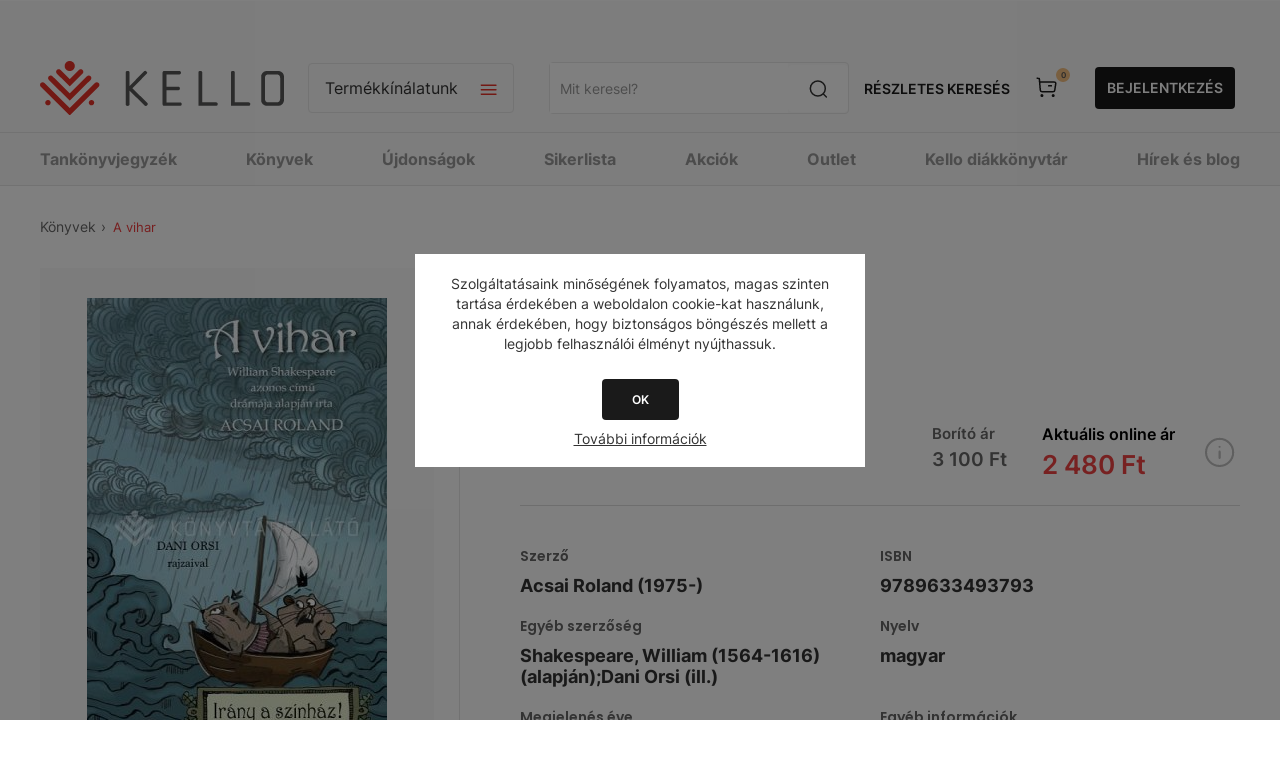

--- FILE ---
content_type: text/html; charset=utf-8
request_url: https://webshop.kello.hu/a-vihar
body_size: 46912
content:
<!DOCTYPE html><html lang="hu" dir="ltr" class="html-product-details-page"><head><title>A vihar-KELLO Online könyvesbolt</title><meta charset="UTF-8"><meta name="description" content="Vásárold meg a(z) &#34;A vihar&#34; című könyvet a KELLO Webáruházban. Egyszerűen, online, gyors kiszállítással."><meta name="keywords" content=""><meta name="generator" content="nopCommerce"><meta name="viewport" content="width=device-width, initial-scale=1.0, minimum-scale=1.0, maximum-scale=2.0"><link href="https://fonts.googleapis.com/css?family=Open+Sans:400,300,700&amp;display=swap" rel="stylesheet"><script async src="https://www.googletagmanager.com/gtag/js?id=AW-11099863744"></script><script>function gtag(){dataLayer.push(arguments)}window.dataLayer=window.dataLayer||[];gtag("js",new Date);gtag("config","AW-11099863744")</script><script>!function(n,t,i,r,u,f,e){n.fbq||(u=n.fbq=function(){u.callMethod?u.callMethod.apply(u,arguments):u.queue.push(arguments)},n._fbq||(n._fbq=u),u.push=u,u.loaded=!0,u.version="2.0",u.queue=[],f=t.createElement(i),f.async=!0,f.src=r,e=t.getElementsByTagName(i)[0],e.parentNode.insertBefore(f,e))}(window,document,"script","https://connect.facebook.net/en_US/fbevents.js");fbq("init","1115897936492834");fbq("track","PageView")</script><noscript><img height="1" width="1" style="display:none" src="https://www.facebook.com/tr?id=1115897936492834&amp;ev=PageView&amp;noscript=1"></noscript><meta property="og:type" content="product"><meta property="og:title" content="A vihar"><meta property="og:description" content="Vásárold meg a(z) &#34;A vihar&#34; című könyvet a KELLO Webáruházban. Egyszerűen, online, gyors kiszállítással."><meta property="og:image" content="https://cdn.kello.hu/webshop/images/300/fs01//20220429150005/K3001071402.jpg"><meta property="og:image:url" content="https://cdn.kello.hu/webshop/images/300/fs01//20220429150005/K3001071402.jpg"><meta property="og:url" content="https://webshop.kello.hu/a-vihar"><meta property="og:site_name" content="KELLO Webáruház"><meta property="twitter:card" content="summary"><meta property="twitter:site" content="KELLO Webáruház"><meta property="twitter:title" content="A vihar"><meta property="twitter:description" content="Vásárold meg a(z) &#34;A vihar&#34; című könyvet a KELLO Webáruházban. Egyszerűen, online, gyors kiszállítással."><meta property="twitter:image" content="https://cdn.kello.hu/webshop/images/300/fs01//20220429150005/K3001071402.jpg"><meta property="twitter:url" content="https://webshop.kello.hu/a-vihar"><link rel="stylesheet" href="/Plugins/SevenSpikes.Core/Styles/perfect-scrollbar.min.css?v=gHTlk44S_RlCSK8zi-hrGssbqXU"><link rel="stylesheet" href="/Themes/Pavilion/Content/css/styles.css?v=PkKH2f_53rvc7oh669QYPRsKRAA"><link rel="stylesheet" href="/Themes/Pavilion/Content/css/mobile.css?v=Oqtk8QPb16QE5akhL2mYUqe8YJg"><link rel="stylesheet" href="/Themes/Pavilion/Content/css/480.css?v=HqPF623P_hcPI8ab2MXqZ9dS0OA"><link rel="stylesheet" href="/Themes/Pavilion/Content/css/768.css?v=Xk9oFYUI7stf-jt9eqPoKUKoaXM"><link rel="stylesheet" href="/Themes/Pavilion/Content/css/1024.css?v=2Idsrr-Qz24BSvFT6igGeKu5CY0"><link rel="stylesheet" href="/Themes/Pavilion/Content/css/1280.css?v=BNWQXUoWqgjFI9DORI2tp3Uk-cY"><link rel="stylesheet" href="/Plugins/Allwin.Kello.Core/Themes/Pavilion/Content/css/_old/kello_old.css?v=9NwlZ24cTSKRfrvjmQen-RXE7wM"><link rel="stylesheet" href="/Plugins/Allwin.Kello.Core/Themes/Pavilion/Content/css/kello_core.css?v=-NkWIX44nfU1kTeTolU476o6-sw"><link rel="stylesheet" href="/Plugins/Allwin.Kello.Core/Themes/Pavilion/Content/scripts/intl-tel-input/intlTelInput.min.css?v=1Ey1pkL_L87ypcaUWheU06z6EVY"><link rel="stylesheet" href="/lib_npm/magnific-popup/magnific-popup.css?v=9FVHVnzJJ-iqGZGZjjywOIOruIM"><link rel="stylesheet" href="/Plugins/SevenSpikes.Nop.Plugins.JCarousel/Styles/slick.css?v=bQYUe5xcFhebr2En72Jh4LW1aqQ"><link rel="stylesheet" href="/Plugins/SevenSpikes.Nop.Plugins.JCarousel/Themes/Pavilion/Content/JCarousel.css?v=guFWkmB9PQaqSHNt2DefpRQru5E"><link rel="stylesheet" href="/Plugins/SevenSpikes.Nop.Plugins.MegaMenu/Themes/Pavilion/Content/MegaMenu.css?v=f1OoukFZUXng9YDOznVwnGXp-Dk"><link rel="stylesheet" href="/Plugins/SevenSpikes.Nop.Plugins.AjaxCart/Themes/Pavilion/Content/ajaxCart.css?v=R0qhgyWFlJ3T4zG2Bk53QaxBm98"><link rel="stylesheet" href="/Themes/Pavilion/Content/css/theme.custom-1.css?v=PFqA9k6UiMbcreQe-UDxP31OZYA"><link rel="stylesheet" href="/Plugins/Allwin.Payments.SimplePay/Content/css/PaymentsSimplePay.css?v=m4_9LPmwqDIE11nSAuxZvW2e6Y8"><script type="application/ld+json">{"@context":"http://schema.org/","@type":"Product","name":"A vihar","image":"https://cdn.kello.hu/webshop/images/o/fs01//20220429150005/K3001071402.jpg","description":"Korábban klasszikus opera meseátiratával jelentkezett Acsai Roland: Offenbach, Csajkovszkij, Puccini műveit tálalva a gyerekeknek. Most a világirodalom egyik óriásának, William Shakespeare-nek kései darabját, A vihart írta át úgy, hogy a történet befogadható legyen az iskolás korosztálynak, és felkészítse őket a valódi színházi élményre, az eredeti Shakespeare-darab befogadására. Acsai állatmese-regénnyé alakította át a tizenhetedik századi színdarabot. Nála Proszpero és a lánya, Miranda aranyhörcsögök, akik Kukorica Királyság uralkodói. Legkedvesebb hobbijuk a hörcsögkerékben futás és a könyvek falása - szó szerint. Egy nap arra ébrednek, hogy a palotából rajtuk kívül mindenki eltűnt; kiderül, hogy Alonzo, a híres hódító érkezett meg hajnalban, és mindenki elmenekült előle. Kukorica Királyság új urai egy csónakba rakják Proszperót és a lányát, és elengedik őket a tengeren, vigyék őket a hullámok, amerre látnak. A végzet a bűzösborzok szigetére sodorja őket - vajon mi vár rájuk ott? ... A könnyen követhető, olvasható szöveget - amely csak amúgy  nyomokban tartalmaz  Shakespeare-t - fekete-fehér rajzok kísérik.","sku":"266287","productID":"266287","offers":{"@type":"Offer","price":"2480.00","priceValidUntil":"2027-01-25","priceCurrency":"HUF","url":"https://webshop.kello.hu/a-vihar","itemCondition":"https://schema.org/NewCondition","availability":"http://schema.org/Discontinued","seller":{"@type":"Organization","name":"KELLO Webáruház","url":"https://webshop.kello.hu/","logo":"https://webshop.kello.hu/Themes/Pavilion/Content/images/logo.png"}}}</script><script type="application/ld+json">{"@context":"http://schema.org/","@type":"BreadcrumbList","itemListElement":[{"@type":"ListItem","position":"1","item":{"@id":"https://webshop.kello.hu/konyv","name":"KÖNYVEK"}}]}</script><script async src="https://www.googletagmanager.com/gtag/js?id=G-3PYLBCTJ7T"></script><script>function gtag(){dataLayer.push(arguments)}window.dataLayer=window.dataLayer||[];gtag("js",new Date);gtag("config","G-3PYLBCTJ7T")</script><script async src="https://www.googletagmanager.com/gtag/js?id=UA-40639608-2"></script><script>function gtag(){dataLayer.push(arguments)}window.dataLayer=window.dataLayer||[];gtag("js",new Date);gtag("config","UA-40639608-2")</script><link rel="canonical" href="https://webshop.kello.hu/a-vihar"><link rel="shortcut icon" href="/icons/icons_0/favicon.ico"><script src="/lib_npm/jquery/jquery.min.js?v=Dyja2Vhom7NK01SI-4IRqch6Ydk"></script><script src="/lib_npm/jquery-validation/jquery.validate.min.js?v=13ZJp_-tTbC-TL0Lh1Tp-BNUKdg"></script><script src="/lib_npm/jquery-validation-unobtrusive/jquery.validate.unobtrusive.min.js?v=OiT7lcAZGTdbOpieRnaaQvghdws"></script><script src="/lib_npm/jquery-ui-dist/jquery-ui.min.js?v=Bd0fAgfUKAqq8bQ2vj6Q3kakJT4"></script><script src="/lib_npm/jquery-migrate/jquery-migrate.min.js?v=OVIJ_fB3r8qMncOuuXeakc8LUKA"></script><body class="kello_root product-details-page-body"><input name="__RequestVerificationToken" type="hidden" value="CfDJ8KFFWBNS7PVJmy6DMAqfi9ERVtsFdtLHopBvIdpvasFUZBTTYHhmMVMXrpncIWxNzOybLKfEkIfXDFP5KVOA7mFsdc6XzicXK5QfobXfF1f2UKnGwyyKGqZb7NE71u8oHodJ9dntnHmzYm2yGutcfts"><div class="ajax-loading-block-window" style="display:none"></div><div id="dialog-notifications-success" title="Értesítés" style="display:none"></div><div id="dialog-notifications-error" title="Hiba" style="display:none"></div><div id="dialog-notifications-warning" title="Figyelmeztetés" style="display:none"></div><div id="bar-notification" class="bar-notification-container" data-close="Zárja"></div><!--[if lte IE 8]><div style="clear:both;height:59px;text-align:center;position:relative"><a href="http://www.microsoft.com/windows/internet-explorer/default.aspx" target="_blank"> <img src="/Themes/Pavilion/Content/img/ie_warning.jpg" height="42" width="820" alt="You are using an outdated browser. For a faster, safer browsing experience, upgrade for free today."> </a></div><![endif]--><style>@media screen and (max-width:1440px){#left-side-banner,#right-side-banner{display:none}}@media screen and (min-width:100rem){#left-side-banner{background-image:url('https://webshop.kello.hu/images/thumbs/0347029_KELLO_oldalsobanner_560x1440_bal.png')}#right-side-banner{background-image:url('https://webshop.kello.hu/images/thumbs/0347033_KELLO_oldalsobanner_560x1440_jobb.png')}}@media screen and (min-width:1981px) and (max-width:2048px){#left-side-banner{background-image:url('https://webshop.kello.hu/images/thumbs/0347030_KELLO_oldalsobanner_305x1440_bal.png')}#right-side-banner{background-image:url('https://webshop.kello.hu/images/thumbs/0347034_KELLO_oldalsobanner_305x1440_jobb.png')}}@media screen and (min-width:1601px) and (max-width:1980px){#left-side-banner{background-image:url('https://webshop.kello.hu/images/thumbs/0347031_KELLO_oldalsobanner_270x1440_bal.png')}#right-side-banner{background-image:url('https://webshop.kello.hu/images/thumbs/0347035_KELLO_oldalsobanner_270x1440_jobb.png')}}@media screen and (min-width:1441px) and (max-width:1600px){#left-side-banner{background-image:url('https://webshop.kello.hu/images/thumbs/0347032_KELLO_oldalsobanner_80x1440_bal.png')}#right-side-banner{background-image:url('https://webshop.kello.hu/images/thumbs/0347036_KELLO_oldalsobanner_80x1440_jobb.png')}}</style><div class="master-wrapper-page has-side-banner"><a target="_blank" class="side-banner" href="konyv" id="left-side-banner"></a> <a target="_blank" class="side-banner" href="konyv" id="right-side-banner"></a><div class="header kello_header"><div class="header-upper"><div class="center"></div></div><div class="header-middle"><div class="center"><div class="menu-title"><span>Menu</span></div><div class="header-logo"><a href="/" class="logo"> <img alt="KELLO Webáruház" src="/plugins/allwin.kello.core/Themes/Pavilion/Content/img/kello_logo.svg"> </a></div><div class="header-menu-parent"><div class="header-menu categories-in-side-panel"><div class="close-menu"><span>Vissza</span></div><input type="hidden" value="false" id="isRtlEnabled"><ul class="top-menu"><li><a href="/">Főoldal</a><li class="root-category-items"><a href="/karacsonyra-hangolodva-30">KÖNYVEK 30% KEDVEZMÉNNYEL</a><li class="root-category-items"><a class="with-subcategories" href="/tankonyvjegyzek">TANKÖNYVJEGYZÉK</a><div class="plus-button"></div><div class="sublist-wrap"><ul class="sublist"><li class="back-button"><span>Vissza</span><li class="root-category-items"><a class="with-subcategories" href="/tankonyvjegyzek-1-osztaly">1. OSZTÁLY</a><div class="plus-button"></div><div class="sublist-wrap"><ul class="sublist"><li class="back-button"><span>Vissza</span><li class="root-category-items"><a href="/tankonyvjegyzek-1-osztaly-angol">ANGOL</a><li class="root-category-items"><a href="/tankonyvjegyzek-1-osztaly-egyeb-tantargy">EGYÉB TANTÁRGY</a><li class="root-category-items"><a href="/tankonyvjegyzek-1-osztaly-enek-zene">ÉNEK-ZENE</a><li class="root-category-items"><a href="/tankonyvjegyzek-1-osztaly-hit-es-erkolcstan-etika">HIT ÉS ERKÖLCSTAN, ETIKA</a><li class="root-category-items"><a href="/tankonyvjegyzek-1-osztaly-kepessegfejleszto-sakk">KÉPESSÉGFEJLESZTŐ SAKK</a><li class="root-category-items"><a href="/tankonyvjegyzek-1-osztaly-magyar-nyelv-es-irodalom">MAGYAR NYELV ÉS IRODALOM</a><li class="root-category-items"><a href="/tankonyvjegyzek-1-osztaly-matematika">MATEMATIKA</a><li class="root-category-items"><a href="/tankonyvjegyzek-1-osztaly-nemet">NÉMET</a><li class="root-category-items"><a href="/tankonyvjegyzek-1-osztaly-nemzetisegi">NEMZETISÉGI</a><li class="root-category-items"><a href="/tankonyvjegyzek-1-osztaly-sajatos-nevelesi-igenyu">SAJÁTOS NEVELÉSI IGÉNYŰ</a><li class="root-category-items"><a href="/tankonyvjegyzek-1-osztaly-technika-es-tervezes">TECHNIKA ÉS TERVEZÉS</a></ul></div><li class="root-category-items"><a class="with-subcategories" href="/tankonyvjegyzek-2-osztaly">2. OSZTÁLY</a><div class="plus-button"></div><div class="sublist-wrap"><ul class="sublist"><li class="back-button"><span>Vissza</span><li class="root-category-items"><a href="/tankonyvjegyzek-2-osztaly-angol">ANGOL</a><li class="root-category-items"><a href="/tankonyvjegyzek-2-osztaly-egyeb-tantargy">EGYÉB TANTÁRGY</a><li class="root-category-items"><a href="/tankonyvjegyzek-2-osztaly-enek-zene">ÉNEK-ZENE</a><li class="root-category-items"><a href="/tankonyvjegyzek-2-osztaly-hit-es-erkolcstan-etika">HIT ÉS ERKÖLCSTAN, ETIKA</a><li class="root-category-items"><a href="/tankonyvjegyzek-2-osztaly-kepessegfejleszto-sakk">KÉPESSÉGFEJLESZTŐ SAKK</a><li class="root-category-items"><a href="/tankonyvjegyzek-2-osztaly-magyar-nyelv-es-irodalom">MAGYAR NYELV ÉS IRODALOM</a><li class="root-category-items"><a href="/tankonyvjegyzek-2-osztaly-matematika">MATEMATIKA</a><li class="root-category-items"><a href="/tankonyvjegyzek-2-osztaly-nemet">NÉMET</a><li class="root-category-items"><a href="/tankonyvjegyzek-2-osztaly-nemzetisegi">NEMZETISÉGI</a><li class="root-category-items"><a href="/tankonyvjegyzek-2-osztaly-sajatos-nevelesi-igenyu">SAJÁTOS NEVELÉSI IGÉNYŰ</a><li class="root-category-items"><a href="/tankonyvjegyzek-2-osztaly-technika-es-tervezes">TECHNIKA ÉS TERVEZÉS</a></ul></div><li class="root-category-items"><a class="with-subcategories" href="/tankonyvjegyzek-3-osztaly">3. OSZTÁLY</a><div class="plus-button"></div><div class="sublist-wrap"><ul class="sublist"><li class="back-button"><span>Vissza</span><li class="root-category-items"><a href="/tankonyvjegyzek-3-osztaly-angol">ANGOL</a><li class="root-category-items"><a href="/tankonyvjegyzek-3-osztaly-digitalis-kultura">DIGITÁLIS KULTÚRA</a><li class="root-category-items"><a href="/tankonyvjegyzek-3-osztaly-egyeb-tantargy">EGYÉB TANTÁRGY</a><li class="root-category-items"><a href="/tankonyvjegyzek-3-osztaly-enek-zene">ÉNEK-ZENE</a><li class="root-category-items"><a href="/tankonyvjegyzek-3-osztaly-hit-es-erkolcstan-etika">HIT ÉS ERKÖLCSTAN, ETIKA</a><li class="root-category-items"><a href="/tankonyvjegyzek-3-osztaly-kepessegfejleszto-sakk">KÉPESSÉGFEJLESZTŐ SAKK</a><li class="root-category-items"><a href="/tankonyvjegyzek-3-osztaly-kornyezetismeret">KÖRNYEZETISMERET</a><li class="root-category-items"><a href="/tankonyvjegyzek-3-osztaly-magyar-nyelv-es-irodalom">MAGYAR NYELV ÉS IRODALOM</a><li class="root-category-items"><a href="/tankonyvjegyzek-3-osztaly-matematika">MATEMATIKA</a><li class="root-category-items"><a href="/tankonyvjegyzek-3-osztaly-nemet">NÉMET</a><li class="root-category-items"><a href="/tankonyvjegyzek-3-osztaly-nemzetisegi">NEMZETISÉGI</a><li class="root-category-items"><a href="/tankonyvjegyzek-3-osztaly-sajatos-nevelesi-igenyu">SAJÁTOS NEVELÉSI IGÉNYŰ</a><li class="root-category-items"><a href="/tankonyvjegyzek-3-osztaly-technika-es-tervezes">TECHNIKA ÉS TERVEZÉS</a></ul></div><li class="root-category-items"><a class="with-subcategories" href="/tankonyvjegyzek-4-osztaly">4. OSZTÁLY</a><div class="plus-button"></div><div class="sublist-wrap"><ul class="sublist"><li class="back-button"><span>Vissza</span><li class="root-category-items"><a href="/tankonyvjegyzek-4-osztaly-angol">ANGOL</a><li class="root-category-items"><a href="/tankonyvjegyzek-4-osztaly-digitalis-kultura">DIGITÁLIS KULTÚRA</a><li class="root-category-items"><a href="/tankonyvjegyzek-4-osztaly-egyeb-tantargy">EGYÉB TANTÁRGY</a><li class="root-category-items"><a href="/tankonyvjegyzek-4-osztaly-enek-zene">ÉNEK-ZENE</a><li class="root-category-items"><a href="/tankonyvjegyzek-4-osztaly-hit-es-erkolcstan-etika">HIT ÉS ERKÖLCSTAN, ETIKA</a><li class="root-category-items"><a href="/tankonyvjegyzek-4-osztaly-kepessegfejleszto-sakk">KÉPESSÉGFEJLESZTŐ SAKK</a><li class="root-category-items"><a href="/tankonyvjegyzek-4-osztaly-kornyezetismeret">KÖRNYEZETISMERET</a><li class="root-category-items"><a href="/tankonyvjegyzek-4-osztaly-magyar-nyelv-es-irodalom">MAGYAR NYELV ÉS IRODALOM</a><li class="root-category-items"><a href="/tankonyvjegyzek-4-osztaly-matematika">MATEMATIKA</a><li class="root-category-items"><a href="/tankonyvjegyzek-4-osztaly-nemet">NÉMET</a><li class="root-category-items"><a href="/tankonyvjegyzek-4-osztaly-nemzetisegi">NEMZETISÉGI</a><li class="root-category-items"><a href="/tankonyvjegyzek-4-osztaly-sajatos-nevelesi-igenyu">SAJÁTOS NEVELÉSI IGÉNYŰ</a><li class="root-category-items"><a href="/tankonyvjegyzek-4-osztaly-technika-es-tervezes">TECHNIKA ÉS TERVEZÉS</a></ul></div><li class="root-category-items"><a class="with-subcategories" href="/tankonyvjegyzek-5-osztaly">5. OSZTÁLY</a><div class="plus-button"></div><div class="sublist-wrap"><ul class="sublist"><li class="back-button"><span>Vissza</span><li class="root-category-items"><a href="/tankonyvjegyzek-5-osztaly-angol">ANGOL</a><li class="root-category-items"><a href="/tankonyvjegyzek-5-osztaly-biologia">BIOLÓGIA</a><li class="root-category-items"><a href="/tankonyvjegyzek-5-osztaly-digitalis-kultura">DIGITÁLIS KULTÚRA</a><li class="root-category-items"><a href="/tankonyvjegyzek-5-osztaly-drama-es-szinhaz">DRÁMA ÉS SZÍNHÁZ</a><li class="root-category-items"><a href="/tankonyvjegyzek-5-osztaly-egyeb-tantargy">EGYÉB TANTÁRGY</a><li class="root-category-items"><a href="/tankonyvjegyzek-5-osztaly-enek-zene">ÉNEK-ZENE</a><li class="root-category-items"><a href="/tankonyvjegyzek-5-osztaly-francia">FRANCIA</a><li class="root-category-items"><a href="/tankonyvjegyzek-5-osztaly-hit-es-erkolcstan-etika">HIT ÉS ERKÖLCSTAN, ETIKA</a><li class="root-category-items"><a href="/tankonyvjegyzek-5-osztaly-magyar-nyelv-es-irodalom">MAGYAR NYELV ÉS IRODALOM</a><li class="root-category-items"><a href="/tankonyvjegyzek-5-osztaly-matematika">MATEMATIKA</a><li class="root-category-items"><a href="/tankonyvjegyzek-5-osztaly-nemet">NÉMET</a><li class="root-category-items"><a href="/tankonyvjegyzek-5-osztaly-nemzetisegi">NEMZETISÉGI</a><li class="root-category-items"><a href="/tankonyvjegyzek-5-osztaly-sajatos-nevelesi-igenyu">SAJÁTOS NEVELÉSI IGÉNYŰ</a><li class="root-category-items"><a href="/tankonyvjegyzek-5-osztaly-technika-es-tervezes">TECHNIKA ÉS TERVEZÉS</a><li class="root-category-items"><a href="/tankonyvjegyzek-5-osztaly-termeszettudomany">TERMÉSZETTUDOMÁNY</a><li class="root-category-items"><a href="/tankonyvjegyzek-5-osztaly-tortenelem">TÖRTÉNELEM</a></ul></div><li class="root-category-items"><a class="with-subcategories" href="/tankonyvjegyzek-6-osztaly">6. OSZTÁLY</a><div class="plus-button"></div><div class="sublist-wrap"><ul class="sublist"><li class="back-button"><span>Vissza</span><li class="root-category-items"><a href="/tankonyvjegyzek-6-osztaly-angol">ANGOL</a><li class="root-category-items"><a href="/tankonyvjegyzek-6-osztaly-biologia">BIOLÓGIA</a><li class="root-category-items"><a href="/tankonyvjegyzek-6-osztaly-digitalis-kultura">DIGITÁLIS KULTÚRA</a><li class="root-category-items"><a href="/tankonyvjegyzek-6-osztaly-drama-es-szinhaz">DRÁMA ÉS SZÍNHÁZ</a><li class="root-category-items"><a href="/tankonyvjegyzek-6-osztaly-egyeb-tantargy">EGYÉB TANTÁRGY</a><li class="root-category-items"><a href="/tankonyvjegyzek-6-osztaly-enek-zene">ÉNEK-ZENE</a><li class="root-category-items"><a href="/tankonyvjegyzek-6-osztaly-francia">FRANCIA</a><li class="root-category-items"><a href="/tankonyvjegyzek-6-osztaly-hit-es-erkolcstan-etika">HIT ÉS ERKÖLCSTAN, ETIKA</a><li class="root-category-items"><a href="/tankonyvjegyzek-6-osztaly-hon-es-nepismeret">HON- ÉS NÉPISMERET</a><li class="root-category-items"><a href="/tankonyvjegyzek-6-osztaly-magyar-nyelv-es-irodalom">MAGYAR NYELV ÉS IRODALOM</a><li class="root-category-items"><a href="/tankonyvjegyzek-6-osztaly-matematika">MATEMATIKA</a><li class="root-category-items"><a href="/tankonyvjegyzek-6-osztaly-nemet">NÉMET</a><li class="root-category-items"><a href="/tankonyvjegyzek-6-osztaly-nemzetisegi">NEMZETISÉGI</a><li class="root-category-items"><a href="/tankonyvjegyzek-6-osztaly-sajatos-nevelesi-igenyu">SAJÁTOS NEVELÉSI IGÉNYŰ</a><li class="root-category-items"><a href="/tankonyvjegyzek-6-osztaly-technika-es-tervezes">TECHNIKA ÉS TERVEZÉS</a><li class="root-category-items"><a href="/tankonyvjegyzek-6-osztaly-termeszettudomany">TERMÉSZETTUDOMÁNY</a><li class="root-category-items"><a href="/tankonyvjegyzek-6-osztaly-tortenelem">TÖRTÉNELEM</a></ul></div><li class="root-category-items"><a class="with-subcategories" href="/tankonyvjegyzek-7-osztaly">7. OSZTÁLY</a><div class="plus-button"></div><div class="sublist-wrap"><ul class="sublist"><li class="back-button"><span>Vissza</span><li class="root-category-items"><a href="/tankonyvjegyzek-7-osztaly-angol">ANGOL</a><li class="root-category-items"><a href="/tankonyvjegyzek-7-osztaly-biologia">BIOLÓGIA</a><li class="root-category-items"><a href="/tankonyvjegyzek-7-osztaly-digitalis-kultura">DIGITÁLIS KULTÚRA</a><li class="root-category-items"><a href="/tankonyvjegyzek-7-osztaly-drama-es-szinhaz">DRÁMA ÉS SZÍNHÁZ</a><li class="root-category-items"><a href="/tankonyvjegyzek-7-osztaly-egyeb-tantargy">EGYÉB TANTÁRGY</a><li class="root-category-items"><a href="/tankonyvjegyzek-7-osztaly-enek-zene">ÉNEK-ZENE</a><li class="root-category-items"><a href="/tankonyvjegyzek-7-osztaly-fizika">FIZIKA</a><li class="root-category-items"><a href="/tankonyvjegyzek-7-osztaly-foldrajz">FÖLDRAJZ</a><li class="root-category-items"><a href="/tankonyvjegyzek-7-osztaly-francia">FRANCIA</a><li class="root-category-items"><a href="/tankonyvjegyzek-7-osztaly-hit-es-erkolcstan-etika">HIT ÉS ERKÖLCSTAN, ETIKA</a><li class="root-category-items"><a href="/tankonyvjegyzek-7-osztaly-kemia">KÉMIA</a><li class="root-category-items"><a href="/tankonyvjegyzek-7-osztaly-latin">LATIN</a><li class="root-category-items"><a href="/tankonyvjegyzek-7-osztaly-magyar-nyelv-es-irodalom">MAGYAR NYELV ÉS IRODALOM</a><li class="root-category-items"><a href="/tankonyvjegyzek-7-osztaly-matematika">MATEMATIKA</a><li class="root-category-items"><a href="/tankonyvjegyzek-7-osztaly-nemet">NÉMET</a><li class="root-category-items"><a href="/tankonyvjegyzek-7-osztaly-nemzetisegi">NEMZETISÉGI</a><li class="root-category-items"><a href="/tankonyvjegyzek-7-osztaly-olasz">OLASZ</a><li class="root-category-items"><a href="/tankonyvjegyzek-7-osztaly-orosz">OROSZ</a><li class="root-category-items"><a href="/tankonyvjegyzek-7-osztaly-sajatos-nevelesi-igenyu">SAJÁTOS NEVELÉSI IGÉNYŰ</a><li class="root-category-items"><a href="/tankonyvjegyzek-7-osztaly-spanyol">SPANYOL</a><li class="root-category-items"><a href="/tankonyvjegyzek-7-osztaly-technika-es-tervezes">TECHNIKA ÉS TERVEZÉS</a><li class="root-category-items"><a href="/tankonyvjegyzek-7-osztaly-termeszettudomany">TERMÉSZETTUDOMÁNY</a><li class="root-category-items"><a href="/tankonyvjegyzek-7-osztaly-tortenelem">TÖRTÉNELEM</a></ul></div><li class="root-category-items"><a class="with-subcategories" href="/tankonyvjegyzek-8-osztaly">8. OSZTÁLY</a><div class="plus-button"></div><div class="sublist-wrap"><ul class="sublist"><li class="back-button"><span>Vissza</span><li class="root-category-items"><a href="/tankonyvjegyzek-8-osztaly-allampolgari-ismeretek">ÁLLAMPOLGÁRI ISMERETEK</a><li class="root-category-items"><a href="/tankonyvjegyzek-8-osztaly-angol">ANGOL</a><li class="root-category-items"><a href="/tankonyvjegyzek-8-osztaly-biologia">BIOLÓGIA</a><li class="root-category-items"><a href="/tankonyvjegyzek-8-osztaly-digitalis-kultura">DIGITÁLIS KULTÚRA</a><li class="root-category-items"><a href="/tankonyvjegyzek-8-osztaly-drama-es-szinhaz">DRÁMA ÉS SZÍNHÁZ</a><li class="root-category-items"><a href="/tankonyvjegyzek-8-osztaly-egyeb-tantargy">EGYÉB TANTÁRGY</a><li class="root-category-items"><a href="/tankonyvjegyzek-8-osztaly-enek-zene">ÉNEK-ZENE</a><li class="root-category-items"><a href="/tankonyvjegyzek-8-osztaly-fizika">FIZIKA</a><li class="root-category-items"><a href="/tankonyvjegyzek-8-osztaly-foldrajz">FÖLDRAJZ</a><li class="root-category-items"><a href="/tankonyvjegyzek-8-osztaly-francia">FRANCIA</a><li class="root-category-items"><a href="/tankonyvjegyzek-8-osztaly-hit-es-erkolcstan-etika">HIT ÉS ERKÖLCSTAN, ETIKA</a><li class="root-category-items"><a href="/tankonyvjegyzek-8-osztaly-kemia">KÉMIA</a><li class="root-category-items"><a href="/tankonyvjegyzek-8-osztaly-latin">LATIN</a><li class="root-category-items"><a href="/tankonyvjegyzek-8-osztaly-magyar-nyelv-es-irodalom">MAGYAR NYELV ÉS IRODALOM</a><li class="root-category-items"><a href="/tankonyvjegyzek-8-osztaly-matematika">MATEMATIKA</a><li class="root-category-items"><a href="/tankonyvjegyzek-8-osztaly-nemet">NÉMET</a><li class="root-category-items"><a href="/tankonyvjegyzek-8-osztaly-nemzetisegi">NEMZETISÉGI</a><li class="root-category-items"><a href="/tankonyvjegyzek-8-osztaly-olasz">OLASZ</a><li class="root-category-items"><a href="/tankonyvjegyzek-8-osztaly-orosz">OROSZ</a><li class="root-category-items"><a href="/tankonyvjegyzek-8-osztaly-sajatos-nevelesi-igenyu">SAJÁTOS NEVELÉSI IGÉNYŰ</a><li class="root-category-items"><a href="/tankonyvjegyzek-8-osztaly-spanyol">SPANYOL</a><li class="root-category-items"><a href="/tankonyvjegyzek-8-osztaly-termeszettudomany">TERMÉSZETTUDOMÁNY</a><li class="root-category-items"><a href="/tankonyvjegyzek-8-osztaly-tortenelem">TÖRTÉNELEM</a></ul></div><li class="root-category-items"><a class="with-subcategories" href="/tankonyvjegyzek-9-osztaly">9. OSZTÁLY</a><div class="plus-button"></div><div class="sublist-wrap"><ul class="sublist"><li class="back-button"><span>Vissza</span><li class="root-category-items"><a href="/tankonyvjegyzek-9-osztaly-allampolgari-ismeretek">ÁLLAMPOLGÁRI ISMERETEK</a><li class="root-category-items"><a href="/tankonyvjegyzek-9-osztaly-angol">ANGOL</a><li class="root-category-items"><a href="/tankonyvjegyzek-9-osztaly-biologia">BIOLÓGIA</a><li class="root-category-items"><a href="/tankonyvjegyzek-9-osztaly-digitalis-kultura">DIGITÁLIS KULTÚRA</a><li class="root-category-items"><a href="/tankonyvjegyzek-9-osztaly-drama-es-szinhaz">DRÁMA ÉS SZÍNHÁZ</a><li class="root-category-items"><a href="/tankonyvjegyzek-9-osztaly-egyeb-tantargy">EGYÉB TANTÁRGY</a><li class="root-category-items"><a href="/tankonyvjegyzek-9-osztaly-enek-zene">ÉNEK-ZENE</a><li class="root-category-items"><a href="/tankonyvjegyzek-9-osztaly-fizika">FIZIKA</a><li class="root-category-items"><a href="/tankonyvjegyzek-9-osztaly-foldrajz">FÖLDRAJZ</a><li class="root-category-items"><a href="/tankonyvjegyzek-9-osztaly-francia">FRANCIA</a><li class="root-category-items"><a href="/tankonyvjegyzek-9-osztaly-hit-es-erkolcstan-etika">HIT ÉS ERKÖLCSTAN, ETIKA</a><li class="root-category-items"><a href="/tankonyvjegyzek-9-osztaly-honvedelem">HONVÉDELEM</a><li class="root-category-items"><a href="/tankonyvjegyzek-9-osztaly-japan">JAPÁN</a><li class="root-category-items"><a href="/tankonyvjegyzek-9-osztaly-kemia">KÉMIA</a><li class="root-category-items"><a href="/tankonyvjegyzek-9-osztaly-latin">LATIN</a><li class="root-category-items"><a href="/tankonyvjegyzek-9-osztaly-magyar-nyelv-es-irodalom">MAGYAR NYELV ÉS IRODALOM</a><li class="root-category-items"><a href="/tankonyvjegyzek-9-osztaly-matematika">MATEMATIKA</a><li class="root-category-items"><a href="/tankonyvjegyzek-9-osztaly-nemet">NÉMET</a><li class="root-category-items"><a href="/tankonyvjegyzek-9-osztaly-nemzetisegi">NEMZETISÉGI</a><li class="root-category-items"><a href="/tankonyvjegyzek-9-osztaly-olasz">OLASZ</a><li class="root-category-items"><a href="/tankonyvjegyzek-9-osztaly-orosz">OROSZ</a><li class="root-category-items"><a href="/tankonyvjegyzek-9-osztaly-sajatos-nevelesi-igenyu">SAJÁTOS NEVELÉSI IGÉNYŰ</a><li class="root-category-items"><a href="/tankonyvjegyzek-9-osztaly-spanyol">SPANYOL</a><li class="root-category-items"><a href="/tankonyvjegyzek-9-osztaly-szakkepzes">SZAKKÉPZÉS</a><li class="root-category-items"><a href="/tankonyvjegyzek-9-osztaly-termeszettudomany">TERMÉSZETTUDOMÁNY</a><li class="root-category-items"><a href="/tankonyvjegyzek-9-osztaly-tortenelem">TÖRTÉNELEM</a></ul></div><li class="root-category-items"><a class="with-subcategories" href="/tankonyvjegyzek-10-osztaly">10. OSZTÁLY</a><div class="plus-button"></div><div class="sublist-wrap"><ul class="sublist"><li class="back-button"><span>Vissza</span><li class="root-category-items"><a href="/tankonyvjegyzek-10-osztaly-allampolgari-ismeretek">ÁLLAMPOLGÁRI ISMERETEK</a><li class="root-category-items"><a href="/tankonyvjegyzek-10-osztaly-angol">ANGOL</a><li class="root-category-items"><a href="/tankonyvjegyzek-10-osztaly-biologia">BIOLÓGIA</a><li class="root-category-items"><a href="/tankonyvjegyzek-10-osztaly-digitalis-kultura">DIGITÁLIS KULTÚRA</a><li class="root-category-items"><a href="/tankonyvjegyzek-10-osztaly-drama-es-szinhaz">DRÁMA ÉS SZÍNHÁZ</a><li class="root-category-items"><a href="/tankonyvjegyzek-10-osztaly-egyeb-tantargy">EGYÉB TANTÁRGY</a><li class="root-category-items"><a href="/tankonyvjegyzek-2024-25-10-osztaly-enek-zene">ÉNEK-ZENE</a><li class="root-category-items"><a href="/tankonyvjegyzek-10-osztaly-fizika">FIZIKA</a><li class="root-category-items"><a href="/tankonyvjegyzek-10-osztaly-foldrajz">FÖLDRAJZ</a><li class="root-category-items"><a href="/tankonyvjegyzek-10-osztaly-francia">FRANCIA</a><li class="root-category-items"><a href="/tankonyvjegyzek-10-osztaly-hit-es-erkolcstan-etika">HIT ÉS ERKÖLCSTAN, ETIKA</a><li class="root-category-items"><a href="/tankonyvjegyzek-10-osztaly-honvedelem">HONVÉDELEM</a><li class="root-category-items"><a href="/tankonyvjegyzek-10-osztaly-japan">JAPÁN</a><li class="root-category-items"><a href="/tankonyvjegyzek-10-osztaly-kemia">KÉMIA</a><li class="root-category-items"><a href="/tankonyvjegyzek-10-osztaly-latin">LATIN</a><li class="root-category-items"><a href="/tankonyvjegyzek-10-osztaly-magyar-nyelv-es-irodalom">MAGYAR NYELV ÉS IRODALOM</a><li class="root-category-items"><a href="/tankonyvjegyzek-10-osztaly-matematika">MATEMATIKA</a><li class="root-category-items"><a href="/tankonyvjegyzek-10-osztaly-nemet">NÉMET</a><li class="root-category-items"><a href="/tankonyvjegyzek-10-osztaly-nemzetisegi">NEMZETISÉGI</a><li class="root-category-items"><a href="/tankonyvjegyzek-10-osztaly-olasz">OLASZ</a><li class="root-category-items"><a href="/tankonyvjegyzek-10-osztaly-orosz">OROSZ</a><li class="root-category-items"><a href="/tankonyvjegyzek-10-osztaly-sajatos-nevelesi-igenyu">SAJÁTOS NEVELÉSI IGÉNYŰ</a><li class="root-category-items"><a href="/tankonyvjegyzek-10-osztaly-spanyol">SPANYOL</a><li class="root-category-items"><a href="/tankonyvjegyzek-10-osztaly-szakkepzes">SZAKKÉPZÉS</a><li class="root-category-items"><a href="/tankonyvjegyzek-10-osztaly-termeszettudomany">TERMÉSZETTUDOMÁNY</a><li class="root-category-items"><a href="/tankonyvjegyzek-10-osztaly-tortenelem">TÖRTÉNELEM</a></ul></div><li class="root-category-items"><a class="with-subcategories" href="/tankonyvjegyzek-11-osztaly">11. OSZTÁLY</a><div class="plus-button"></div><div class="sublist-wrap"><ul class="sublist"><li class="back-button"><span>Vissza</span><li class="root-category-items"><a href="/tankonyvjegyzek-11-osztaly-angol">ANGOL</a><li class="root-category-items"><a href="/tankonyvjegyzek-11-osztaly-biologia">BIOLÓGIA</a><li class="root-category-items"><a href="/tankonyvjegyzek-11-osztaly-digitalis-kultura">DIGITÁLIS KULTÚRA</a><li class="root-category-items"><a href="/tankonyvjegyzek-11-osztaly-drama-es-szinhaz">DRÁMA ÉS SZÍNHÁZ</a><li class="root-category-items"><a href="/tankonyvjegyzek-11-osztaly-egyeb-tantargy">EGYÉB TANTÁRGY</a><li class="root-category-items"><a href="/tankonyvjegyzek-11-osztaly-enek-zene">ÉNEK-ZENE</a><li class="root-category-items"><a href="/tankonyvjegyzek-11-osztaly-fizika">FIZIKA</a><li class="root-category-items"><a href="/tankonyvjegyzek-11-osztaly-foldrajz">FÖLDRAJZ</a><li class="root-category-items"><a href="/tankonyvjegyzek-11-osztaly-francia">FRANCIA</a><li class="root-category-items"><a href="/tankonyvjegyzek-11-osztaly-hit-es-erkolcstan-etika">HIT ÉS ERKÖLCSTAN, ETIKA</a><li class="root-category-items"><a href="/tankonyvjegyzek-11-osztaly-honvedelem">HONVÉDELEM</a><li class="root-category-items"><a href="/tankonyvjegyzek-11-osztaly-japan">JAPÁN</a><li class="root-category-items"><a href="/tankonyvjegyzek-11-osztaly-kemia">KÉMIA</a><li class="root-category-items"><a href="/tankonyvjegyzek-11-osztaly-latin">LATIN</a><li class="root-category-items"><a href="/tankonyvjegyzek-11-osztaly-magyar-nyelv-es-irodalom">MAGYAR NYELV ÉS IRODALOM</a><li class="root-category-items"><a href="/tankonyvjegyzek-11-osztaly-matematika">MATEMATIKA</a><li class="root-category-items"><a href="/tankonyvjegyzek-11-osztaly-nemet">NÉMET</a><li class="root-category-items"><a href="/tankonyvjegyzek-11-osztaly-nemzetisegi">NEMZETISÉGI</a><li class="root-category-items"><a href="/tankonyvjegyzek-11-osztaly-olasz">OLASZ</a><li class="root-category-items"><a href="/tankonyvjegyzek-11-osztaly-orosz">OROSZ</a><li class="root-category-items"><a href="/tankonyvjegyzek-11-osztaly-sajatos-nevelesi-igenyu">SAJÁTOS NEVELÉSI IGÉNYŰ</a><li class="root-category-items"><a href="/tankonyvjegyzek-11-osztaly-spanyol">SPANYOL</a><li class="root-category-items"><a href="/tankonyvjegyzek-11-osztaly-szakkepzes">SZAKKÉPZÉS</a><li class="root-category-items"><a href="/tankonyvjegyzek-11-osztaly-termeszettudomany">TERMÉSZETTUDOMÁNY</a><li class="root-category-items"><a href="/tankonyvjegyzek-11-osztaly-tortenelem">TÖRTÉNELEM</a></ul></div><li class="root-category-items"><a class="with-subcategories" href="/tankonyvjegyzek-12-osztaly">12. OSZTÁLY</a><div class="plus-button"></div><div class="sublist-wrap"><ul class="sublist"><li class="back-button"><span>Vissza</span><li class="root-category-items"><a href="/tankonyvjegyzek-12-osztaly-allampolgari-ismeretek">ÁLLAMPOLGÁRI ISMERETEK</a><li class="root-category-items"><a href="/tankonyvjegyzek-12-osztaly-angol">ANGOL</a><li class="root-category-items"><a href="/tankonyvjegyzek-12-osztaly-biologia">BIOLÓGIA</a><li class="root-category-items"><a href="/tankonyvjegyzek-12-osztaly-drama-es-szinhaz">DRÁMA ÉS SZÍNHÁZ</a><li class="root-category-items"><a href="/tankonyvjegyzek-12-osztaly-egyeb-tantargy">EGYÉB TANTÁRGY</a><li class="root-category-items"><a href="/tankonyvjegyzek-12-osztaly-enek-zene">ÉNEK-ZENE</a><li class="root-category-items"><a href="/tankonyvjegyzek-12-osztaly-fizika">FIZIKA</a><li class="root-category-items"><a href="/tankonyvjegyzek-12-osztaly-foldrajz">FÖLDRAJZ</a><li class="root-category-items"><a href="/tankonyvjegyzek-12-osztaly-francia">FRANCIA</a><li class="root-category-items"><a href="/tankonyvjegyzek-12-osztaly-hit-es-erkolcstan-etika">HIT ÉS ERKÖLCSTAN, ETIKA</a><li class="root-category-items"><a href="/tankonyvjegyzek-12-osztaly-honvedelem">HONVÉDELEM</a><li class="root-category-items"><a href="/tankonyvjegyzek-12-osztaly-japan">JAPÁN</a><li class="root-category-items"><a href="/tankonyvjegyzek-12-osztaly-kemia">KÉMIA</a><li class="root-category-items"><a href="/tankonyvjegyzek-12-osztaly-latin">LATIN</a><li class="root-category-items"><a href="/tankonyvjegyzek-12-osztaly-magyar-nyelv-es-irodalom">MAGYAR NYELV ÉS IRODALOM</a><li class="root-category-items"><a href="/tankonyvjegyzek-12-osztaly-matematika">MATEMATIKA</a><li class="root-category-items"><a href="/tankonyvjegyzek-12-osztaly-nemet">NÉMET</a><li class="root-category-items"><a href="/tankonyvjegyzek-12-osztaly-nemzetisegi">NEMZETISÉGI</a><li class="root-category-items"><a href="/tankonyvjegyzek-12-osztaly-olasz">OLASZ</a><li class="root-category-items"><a href="/tankonyvjegyzek-12-osztaly-orosz">OROSZ</a><li class="root-category-items"><a href="/tankonyvjegyzek-12-osztaly-sajatos-nevelesi-igenyu">SAJÁTOS NEVELÉSI IGÉNYŰ</a><li class="root-category-items"><a href="/tankonyvjegyzek-12-osztaly-spanyol">SPANYOL</a><li class="root-category-items"><a href="/tankonyvjegyzek-12-osztaly-szakkepzes">SZAKKÉPZÉS</a><li class="root-category-items"><a href="/tankonyvjegyzek-12-osztaly-tortenelem">TÖRTÉNELEM</a></ul></div><li class="root-category-items"><a class="with-subcategories" href="/tankonyvjegyzek-egyeb-osztaly">EGYÉB OSZTÁLY</a><div class="plus-button"></div><div class="sublist-wrap"><ul class="sublist"><li class="back-button"><span>Vissza</span><li class="root-category-items"><a href="/tankonyvjegyzek-egyeb-osztaly-angol">ANGOL</a><li class="root-category-items"><a href="/tankonyvjegyzek-egyeb-osztaly-biologia">BIOLÓGIA</a><li class="root-category-items"><a href="/tankonyvjegyzek-egyeb-osztaly-francia">FRANCIA</a><li class="root-category-items"><a href="/tankonyvjegyzek-egyeb-osztaly-hit-es-erkolcstan-etika">HIT ÉS ERKÖLCSTAN, ETIKA</a><li class="root-category-items"><a href="/tankonyvjegyzek-egyeb-osztaly-latin">LATIN</a><li class="root-category-items"><a href="/tankonyvjegyzek-egyeb-osztaly-nemet">NÉMET</a><li class="root-category-items"><a href="/tankonyvjegyzek-egyeb-osztaly-orosz">OROSZ</a><li class="root-category-items"><a href="/tankonyvjegyzek-egyeb-osztaly-szakkepzes">SZAKKÉPZÉS</a></ul></div></ul></div><li class="root-category-items"><a class="with-subcategories" href="/ajanlott-olvasmanyok">AJÁNLOTT OLVASMÁNYOK</a><div class="plus-button"></div><div class="sublist-wrap"><ul class="sublist"><li class="back-button"><span>Vissza</span><li class="root-category-items"><a href="/ajanlott-olvasmanyok-1-osztaly">1. OSZTÁLY</a><li class="root-category-items"><a href="/ajanlott-olvasmanyok-2-osztaly">2. OSZTÁLY</a><li class="root-category-items"><a href="/ajanlott-olvasmanyok-3-osztaly">3. OSZTÁLY</a><li class="root-category-items"><a href="/ajanlott-olvasmanyok-4-osztaly">4. OSZTÁLY</a><li class="root-category-items"><a href="/ajanlott-olvasmanyok-5-osztaly">5. OSZTÁLY</a><li class="root-category-items"><a href="/ajanlott-olvasmanyok-6-osztaly">6. OSZTÁLY</a><li class="root-category-items"><a href="/ajanlott-olvasmanyok-7-osztaly">7. OSZTÁLY</a><li class="root-category-items"><a href="/ajanlott-olvasmanyok-8-osztaly">8. OSZTÁLY</a><li class="root-category-items"><a href="/ajanlott-olvasmanyok-9-osztaly">9. OSZTÁLY</a><li class="root-category-items"><a href="/ajanlott-olvasmanyok-10-osztaly">10. OSZTÁLY</a><li class="root-category-items"><a href="/ajanlott-olvasmanyok-11-osztaly">11. OSZTÁLY</a><li class="root-category-items"><a href="/ajanlott-olvasmanyok-12-osztaly">12. OSZTÁLY</a></ul></div><li class="root-category-items"><a class="with-subcategories" href="/akciok">AKCIÓK</a><div class="plus-button"></div><div class="sublist-wrap"><ul class="sublist"><li class="back-button"><span>Vissza</span><li class="root-category-items"><a class="with-subcategories" href="/akciok-ujevi-konyvakcio">ÚJÉVI KÖNYVAKCIÓ</a><div class="plus-button"></div><div class="sublist-wrap"><ul class="sublist"><li class="back-button"><span>Vissza</span><li class="root-category-items"><a href="/akciok-ujevi-konyvakcio-ezoteria-magia-okkultizmus">EZOTÉRIA, MÁGIA, OKKULTIZMUS</a><li class="root-category-items"><a href="/akciok-ujevi-konyvakcio-gasztronomiai-es-szakacskonyvek">GASZTRONÓMIAI ÉS SZAKÁCSKÖNYVEK</a><li class="root-category-items"><a href="/akciok-ujevi-konyvakcio-gyermek-es-ifjusagi-konyvek">GYERMEK- ÉS IFJÚSÁGI KÖNYVEK</a><li class="root-category-items"><a href="/akciok-ujevi-konyvakcio-idegen-nyelvu-konyvek">IDEGEN NYELVŰ KÖNYVEK</a><li class="root-category-items"><a href="/akciok-ujevi-konyvakcio-ismeretterjeszto-konyvek">ISMERETTERJESZTŐ KÖNYVEK</a><li class="root-category-items"><a href="/akciok-ujevi-konyvakcio-magyar-szepirodalom">MAGYAR SZÉPIRODALOM</a><li class="root-category-items"><a href="/akciok-ujevi-konyvakcio-muvelodestortenet-muveszeti-konyvek-neprajz">MŰVELŐDÉSTÖRTÉNET, MŰVÉSZETI KÖNYVEK, NÉPRAJZ</a><li class="root-category-items"><a href="/akciok-ujevi-konyvakcio-szorakoztato-irodalom">SZÓRAKOZTATÓ IRODALOM</a><li class="root-category-items"><a href="/akciok-ujevi-konyvakcio-tankonyv-nyelvkonyvek-szotar">TANKÖNYV, NYELVKÖNYVEK, SZÓTÁR</a><li class="root-category-items"><a href="/akciok-ujevi-konyvakcio-tortenelmi-konyvek">TÖRTÉNELMI KÖNYVEK</a><li class="root-category-items"><a href="/akciok-ujevi-konyvakcio-versek">VERSEK</a><li class="root-category-items"><a href="/akciok-ujevi-konyvakcio-vilagirodalom">VILÁGIRODALOM</a></ul></div><li class="root-category-items"><a href="/akciok-mery-ratio-kiado-kedvezmenyes-ajanlata">MÉRY RATIO KIADÓ KEDVEZMÉNYES AJÁNLATA</a><li class="root-category-items"><a href="/akciok-mora-konyvakcio">MÓRA KÖNYVAKCIÓ</a><li class="root-category-items"><a href="/akciok-cddvd-kiarusitas">CD/DVD KIÁRUSÍTÁS</a><li class="root-category-items"><a class="with-subcategories" href="/akciok-outlet">OUTLET</a><div class="plus-button"></div><div class="sublist-wrap"><ul class="sublist"><li class="back-button"><span>Vissza</span><li class="root-category-items"><a href="/akciok-outlet-500-ft-alatt">500 FT ALATT</a><li class="root-category-items"><a href="/akciok-outlet-500-ft-999-ft">500 FT - 999 FT</a><li class="root-category-items"><a href="/akciok-outlet-1000-ft-1499-ft">1000 FT - 1499 FT</a><li class="root-category-items"><a href="/akciok-outlet-1500-ft-1999-ft">1500 FT - 1999 FT</a><li class="root-category-items"><a href="/akciok-outlet-2000-ft-felett">2000 FT FELETT</a></ul></div></ul></div><li class="root-category-items"><a href="/bookr-kids-mesetar">BOOKR KIDS MESETÁR</a><li class="root-category-items"><a class="with-subcategories" href="/erettsegi-felkeszito-konyvek">ÉRETTSÉGI FELKÉSZÍTŐ KÖNYVEK</a><div class="plus-button"></div><div class="sublist-wrap"><ul class="sublist"><li class="back-button"><span>Vissza</span><li class="root-category-items"><a href="/erettsegi-felkeszito-konyvek-angol-nyelv">ANGOL NYELV</a><li class="root-category-items"><a href="/erettsegi-felkeszito-konyvek-biologia">BIOLÓGIA</a><li class="root-category-items"><a href="/erettsegi-felkeszito-konyvek-fizika">FIZIKA</a><li class="root-category-items"><a href="/erettsegi-felkeszito-konyvek-foldrajz">FÖLDRAJZ</a><li class="root-category-items"><a href="/erettsegi-felkeszito-konyvek-informatika">INFORMATIKA</a><li class="root-category-items"><a href="/erettsegi-felkeszito-konyvek-kemia">KÉMIA</a><li class="root-category-items"><a href="/erettsegi-felkeszito-konyvek-magyar-nyelv-es-irodalom">MAGYAR NYELV ÉS IRODALOM</a><li class="root-category-items"><a href="/erettsegi-felkeszito-konyvek-matematika">MATEMATIKA</a><li class="root-category-items"><a href="/erettsegi-felkeszito-konyvek-nemet-nyelv">NÉMET NYELV</a><li class="root-category-items"><a href="/erettsegi-felkeszito-konyvek-tortenelem">TÖRTÉNELEM</a><li class="root-category-items"><a href="/erettsegi-felkeszito-konyvek-tovabbi-nyelvek">TOVÁBBI NYELVEK</a><li class="root-category-items"><a href="/erettsegi-felkeszito-konyvek-tovabbi-tantargyak">TOVÁBBI TANTÁRGYAK</a><li class="root-category-items"><a href="/erettsegi-felkeszito-konyvek-francia-nyelv">FRANCIA NYELV</a></ul></div><li class="root-category-items"><a class="with-subcategories" href="/fejleszto-konyvek">FEJLESZTŐ KÖNYVEK</a><div class="plus-button"></div><div class="sublist-wrap"><ul class="sublist"><li class="back-button"><span>Vissza</span><li class="root-category-items"><a href="/fejleszto-kiadvanyok-ovodai">ÓVODAI</a><li class="root-category-items"><a href="/fejleszto-kiadvanyok-iskolai">ISKOLAI </a><li class="root-category-items"><a href="/fejleszto-konyvek-keszsegfejleszto-konyvek">KÉSZSÉGFEJLESZTŐ KÖNYVEK</a><li class="root-category-items"><a href="/fejleszto-kiadvanyok-hivokepek-szemleltetok">HÍVÓKÉPEK, SZEMLÉLTETŐK</a><li class="root-category-items"><a class="with-subcategories" href="/fejleszto-kiadvanyok-tanulokartya">TANULÓKÁRTYA</a><div class="plus-button"></div><div class="sublist-wrap"><ul class="sublist"><li class="back-button"><span>Vissza</span><li class="root-category-items"><a href="/fejleszto-kiadvanyok-tanulokartya-egyeb">EGYÉB</a><li class="root-category-items"><a href="/fejleszto-kiadvanyok-tanulokartya-idegen-nyelvu">IDEGEN NYELVŰ</a></ul></div><li class="root-category-items"><a href="/fejleszto-konyvek-nyelvkincstar-sorozat">NYELVKINCSTÁR-SOROZAT</a></ul></div><li class="root-category-items"><a href="/hamarosan-rendelheto">HAMAROSAN RENDELHETŐ</a><li class="root-category-items"><a href="/hangoskonyv">HANGOSKÖNYV</a><li class="root-category-items"><a href="/jatekok">JÁTÉKOK</a><li class="root-category-items"><a class="with-subcategories" href="/konyv">KÖNYVEK</a><div class="plus-button"></div><div class="sublist-wrap"><ul class="sublist"><li class="back-button"><span>Vissza</span><li class="root-category-items"><a href="/konyv-album">ALBUM</a><li class="root-category-items"><a href="/konyvek-ezoteria-spiritualis-konyvek">EZOTERIKUS ÉS SPIRITUÁLIS KÖNYVEK</a><li class="root-category-items"><a href="/konyvek-elfestett-konyvek">ÉLFESTETT KÖNYVEK</a><li class="root-category-items"><a href="/konyv-megfilmesitett-konyvek">MEGFILMESÍTETT KÖNYVEK</a><li class="root-category-items"><a class="with-subcategories" href="/konyvek-gasztronomia-es-szakacskonyvek">GASZTRONÓMIA ÉS SZAKÁCSKÖNYVEK</a><div class="plus-button"></div><div class="sublist-wrap"><ul class="sublist"><li class="back-button"><span>Vissza</span><li class="root-category-items"><a class="with-subcategories" href="/konyvek-gasztronomia-es-szakacskonyvek-eletmod-konyvek">ÉLETMÓD KÖNYVEK</a><div class="plus-button"></div><div class="sublist-wrap"><ul class="sublist"><li class="back-button"><span>Vissza</span><li class="root-category-items"><a href="/konyvek-gasztronomia-es-szakacskonyvek-eletmod-konyvek-egeszseges-taplalkozas-konyvek">EGÉSZSÉGES TÁPLÁLKOZÁS KÖNYVEK</a><li class="root-category-items"><a href="/konyvek-gasztronomia-es-szakacskonyvek-eletmod-konyvek-specialis-eletmod-konyvek">SPECIÁLIS ÉLETMÓD KÖNYVEK</a></ul></div><li class="root-category-items"><a href="/konyvek-gasztronomia-es-szakacskonyvek-gasztronomiai-konyvek">GASZTRONÓMIAI KÖNYVEK</a><li class="root-category-items"><a class="with-subcategories" href="/konyvek-gasztronomia-es-szakacskonyvek-szakacskonyvek">SZAKÁCSKÖNYVEK</a><div class="plus-button"></div><div class="sublist-wrap"><ul class="sublist"><li class="back-button"><span>Vissza</span><li class="root-category-items"><a href="/konyvek-gasztronomia-es-szakacskonyvek-szakacskonyvek-dietas-konyvek">DIÉTÁS KÖNYVEK</a><li class="root-category-items"><a href="/konyvek-gasztronomia-es-szakacskonyvek-szakacskonyvek-gyerek-szakacskonyv-hozzataplalas-konyv">GYEREK SZAKÁCSKÖNYV, HOZZÁTÁPLÁLÁS KÖNYV</a><li class="root-category-items"><a href="/konyvek-gasztronomia-es-szakacskonyvek-szakacskonyvek-mentes-konyvek">MENTES KÖNYVEK</a><li class="root-category-items"><a href="/konyvek-gasztronomia-es-szakacskonyvek-szakacskonyvek-szakacskonyv-receptes-konyvek">SZAKÁCSKÖNYV, RECEPTES KÖNYVEK</a><li class="root-category-items"><a href="/konyvek-gasztronomia-es-szakacskonyvek-szakacskonyvek-vegetarianus-es-vegan-szakacskonyvek">VEGETÁRIÁNUS ÉS VEGÁN SZAKÁCSKÖNYVEK</a></ul></div></ul></div><li class="root-category-items"><a class="with-subcategories" href="/konyv-gyerekkonyv">GYEREKKÖNYV</a><div class="plus-button"></div><div class="sublist-wrap"><ul class="sublist"><li class="back-button"><span>Vissza</span><li class="root-category-items"><a class="with-subcategories" href="/konyvek-gyerekkonyv-0-2-eves-gyerekeknek-ajanlott-konyvek">0-2 ÉVES GYEREKEKNEK AJÁNLOTT KÖNYVEK</a><div class="plus-button"></div><div class="sublist-wrap"><ul class="sublist"><li class="back-button"><span>Vissza</span><li class="root-category-items"><a href="/konyvek-gyerekkonyv-0-2-eves-gyerekeknek-ajanlott-konyvek-babakonyv">BABAKÖNYV</a><li class="root-category-items"><a href="/konyvek-gyerekkonyv-0-2-eves-gyerekeknek-ajanlott-konyvek-mesekonyv-2-eveseknek">MESEKÖNYV 2 ÉVESEKNEK</a></ul></div><li class="root-category-items"><a href="/konyv-gyerekkonyv-3-6-eves">3-6 ÉVES GYEREKEKNEK AJÁNLOTT KÖNYVEK</a><li class="root-category-items"><a href="/konyv-gyerekkonyv-7-10-eves">7-10 ÉVES GYEREKEKNEK AJÁNLOTT KÖNYVEK</a><li class="root-category-items"><a href="/konyvek-gyerekkonyv-bongeszok">BÖNGÉSZŐK</a><li class="root-category-items"><a href="/konyvek-gyerekkonyv-erzekenyito-mesekonyvek">ÉRZÉKENYÍTŐ MESEKÖNYVEK, SEGÍTŐ KÖNYVEK</a><li class="root-category-items"><a href="/konyv-gyerekkonyv-foglalkoztato">FOGLALKOZTATÓ</a><li class="root-category-items"><a href="/konyvek-gyerekkonyv-karacsonyi-mesekonyv">KARÁCSONYI MESEKÖNYV</a><li class="root-category-items"><a href="/konyv-gyerekkonyv-kepeskonyv">KÉPESKÖNYV</a><li class="root-category-items"><a class="with-subcategories" href="/konyv-gyerekkonyv-mesekonyv">MESEKÖNYV</a><div class="plus-button"></div><div class="sublist-wrap"><ul class="sublist"><li class="back-button"><span>Vissza</span><li class="root-category-items"><a href="/konyvek-gyerekkonyv-mesekonyv-allatmesek">ÁLLATOS MESEKÖNYV</a><li class="root-category-items"><a href="/konyvek-gyerekkonyv-mesekonyv-klasszikus-mesek">KLASSZIKUS MESÉK</a><li class="root-category-items"><a href="/konyvek-gyerekkonyv-mesekonyv-kortars-mesek">KORTÁRS MESÉK</a><li class="root-category-items"><a href="/konyvek-gyerekkonyv-mesekonyv-magyar-mesekonyvek">MAGYAR MESEKÖNYVEK</a><li class="root-category-items"><a href="/konyvek-gyerekkonyv-mesekonyv-mesegyujtemenyek">MESEGYŰJTEMÉNYEK</a><li class="root-category-items"><a href="/konyvek-gyerekkonyv-mesekonyv-tundermesekonyvek">TÜNDÉRMESEKÖNYVEK</a></ul></div><li class="root-category-items"><a href="/konyvek-gyerekkonyv-montessori-konyvek">MONTESSORI KÖNYVEK</a><li class="root-category-items"><a href="/konyvek-gyerekkonyv-zenelo-konyvek">ZENÉLŐ KÖNYVEK</a></ul></div><li class="root-category-items"><a href="/konyvek-gyermeknevelesi-konyvek">GYERMEKNEVELÉSI KÖNYVEK</a><li class="root-category-items"><a href="/konyv-hangoskonyv">HANGOSKÖNYVEK</a><li class="root-category-items"><a class="with-subcategories" href="/konyvek-hobbi-szabadido">HOBBI, SZABADIDŐ</a><div class="plus-button"></div><div class="sublist-wrap"><ul class="sublist"><li class="back-button"><span>Vissza</span><li class="root-category-items"><a href="/konyv-hobbi-egyeb">EGYÉB HOBBI KÖNYVEK</a><li class="root-category-items"><a href="/konyv-hobbi-epitkezes-felujitas">ÉPÍTKEZÉS, FELÚJÍTÁS</a><li class="root-category-items"><a href="/konyv-hobbi-foto">FOTÓ</a><li class="root-category-items"><a href="/konyv-hobbi-horgaszat">HORGÁSZAT</a><li class="root-category-items"><a href="/konyv-hobbi-lakberendezes">LAKBERENDEZÉS</a></ul></div><li class="root-category-items"><a class="with-subcategories" href="/konyv-idegen-nyelvu">IDEGEN NYELVŰ KÖNYV</a><div class="plus-button"></div><div class="sublist-wrap"><ul class="sublist"><li class="back-button"><span>Vissza</span><li class="root-category-items"><a href="/konyv-idegen-nyelvu-konyv-angol">ANGOL NYELVŰ KÖNYVEK</a><li class="root-category-items"><a href="/konyv-idegen-nyelvu-konyv-francia">FRANCIA NYELVŰ KÖNYVEK</a><li class="root-category-items"><a href="/konyv-idegen-nyelvu-konyv-nemet">NÉMET NYELVŰ KÖNYVEK</a><li class="root-category-items"><a href="/konyv-idegen-nyelvu-konyv-olasz">OLASZ NYELVŰ KÖNYVEK</a><li class="root-category-items"><a href="/konyv-idegen-nyelvu-konyv-skandinav-nyelvek">SKANDINÁV NYELVEK</a><li class="root-category-items"><a href="/konyv-idegen-nyelvu-konyv-spanyol">SPANYOL NYELVŰ KÖNYVEK</a><li class="root-category-items"><a href="/konyv-idegen-nyelvu-konyv-szlav-nyelvek">SZLÁV NYELVEK</a><li class="root-category-items"><a href="/konyv-idegen-nyelvu-konyv-tovabbi-nyelvek">TOVÁBBI NYELVEK</a></ul></div><li class="root-category-items"><a class="with-subcategories" href="/konyv-ifjusagi-konyv">IFJÚSÁGI KÖNYV</a><div class="plus-button"></div><div class="sublist-wrap"><ul class="sublist"><li class="back-button"><span>Vissza</span><li class="root-category-items"><a href="/konyv-ifjusagi-konyv-11-14-eves">11-14 ÉVES</a><li class="root-category-items"><a href="/konyv-ifjusagi-konyv-15-ev-felett">15 ÉV FELETT</a><li class="root-category-items"><a href="/konyv-ifjusagi-konyv-tudastar">TUDÁSTÁR</a></ul></div><li class="root-category-items"><a class="with-subcategories" href="/konyv-ismeretterjeszto">ISMERETTERJESZTŐ KÖNYVEK</a><div class="plus-button"></div><div class="sublist-wrap"><ul class="sublist"><li class="back-button"><span>Vissza</span><li class="root-category-items"><a href="/konyv-ismeretterjeszto-allat-es-novenyvilag">ÁLLATOS ÉS NÖVÉNY KÖNYVEK</a><li class="root-category-items"><a href="/konyvek-ismeretterjeszto-atlasz">ATLASZ</a><li class="root-category-items"><a href="/konyv-ismeretterjeszto-boraszat">BORÁSZAT</a><li class="root-category-items"><a href="/konyv-ismeretterjeszto-egeszseg-eletvezetes">EGÉSZSÉGES ÉLETMÓD, ÉLETVEZETÉS</a><li class="root-category-items"><a href="/konyv-ismeretterjeszto-egyeb">EGYÉB ISMERETTERJESZTŐ KÖNYVEK</a><li class="root-category-items"><a href="/konyv-ismeretterjeszto-epiteszet">ÉPÍTÉSZET</a><li class="root-category-items"><a href="/konyv-ismeretterjeszto-gyerekeknek">GYEREKEKNEK</a><li class="root-category-items"><a href="/konyv-ismeretterjeszto-informatika">INFORMATIKAI KÖNYVEK</a><li class="root-category-items"><a href="/konyvek-ismeretterjeszto-mesterseges-intelligencia">MESTERSÉGES INTELLIGENCIA KÖNYVEK</a><li class="root-category-items"><a href="/konyv-ismeretterjeszto-oktatas">OKTATÁS</a><li class="root-category-items"><a href="/konyv-ismeretterjeszto-pedagogia">PEDAGÓGIA KÖNYVEK</a><li class="root-category-items"><a href="/konyv-ismeretterjeszto-pszichologiai-konyvek">PSZICHOLÓGIAI KÖNYVEK</a><li class="root-category-items"><a href="/konyv-ismeretterjeszto-sport">SPORT KÖNYVEK</a><li class="root-category-items"><a href="/konyv-ismeretterjeszto-szepseg-divat">SZÉPSÉG, DIVAT</a><li class="root-category-items"><a href="/konyv-ismeretterjeszto-szinhaz">SZÍNHÁZ</a><li class="root-category-items"><a href="/konyv-ismeretterjeszto-tortenelem">TÖRTÉNELMI KÖNYVEK</a><li class="root-category-items"><a href="/konyv-ismeretterjeszto-tudomanytortenet">TUDOMÁNYTÖRTÉNET</a><li class="root-category-items"><a href="/konyv-ismeretterjeszto-utazas-terkep">UTAZÁS, TÉRKÉP</a><li class="root-category-items"><a href="/konyv-ismeretterjeszto-zene">ZENE</a></ul></div><li class="root-category-items"><a href="/konyv-jatek">JÁTÉK</a><li class="root-category-items"><a href="/konyv-lexikon-kezikonyv">LEXIKON, KÉZIKÖNYV</a><li class="root-category-items"><a class="with-subcategories" href="/konyv-muveszet">MŰVÉSZET</a><div class="plus-button"></div><div class="sublist-wrap"><ul class="sublist"><li class="back-button"><span>Vissza</span><li class="root-category-items"><a href="/konyv-muveszet-iparmuveszet">IPARMŰVÉSZET</a><li class="root-category-items"><a href="/konyv-muveszet-kepzomuveszet">KÉPZŐMŰVÉSZET</a><li class="root-category-items"><a href="/konyv-muveszet-szobraszat">SZOBRÁSZAT</a><li class="root-category-items"><a href="/konyv-muveszet-tanc">TÁNC</a><li class="root-category-items"><a href="/konyv-muveszet-egyeb">EGYÉB MŰVÉSZETI KÖNYVEK</a></ul></div><li class="root-category-items"><a class="with-subcategories" href="/konyv-nyelvkonyv">NYELVKÖNYV</a><div class="plus-button"></div><div class="sublist-wrap"><ul class="sublist"><li class="back-button"><span>Vissza</span><li class="root-category-items"><a href="/konyvek-nyelvkonyv-angol-nyelv">ANGOL NYELV</a><li class="root-category-items"><a href="/konyvek-nyelvkonyv-egyeb-nyelv">EGYÉB NYELV</a><li class="root-category-items"><a href="/konyvek-nyelvkonyv-francia-nyelv">FRANCIA NYELV</a><li class="root-category-items"><a href="/konyvek-nyelvkonyv-hanganyag">HANGANYAG</a><li class="root-category-items"><a href="/konyvek-nyelvkonyv-konnyitett-olvasmanyok">KÖNNYÍTETT OLVASMÁNYOK</a><li class="root-category-items"><a href="/konyvek-nyelvkonyv-magyar-nyelv">MAGYAR NYELV</a><li class="root-category-items"><a href="/konyvek-nyelvkonyv-nemet-nyelv">NÉMET NYELV</a><li class="root-category-items"><a href="/konyvek-nyelvkonyv-olasz-nyelv">OLASZ NYELV</a><li class="root-category-items"><a href="/konyvek-nyelvkonyv-orosz-nyelv">OROSZ NYELV</a><li class="root-category-items"><a href="/konyvek-nyelvkonyv-spanyol-nyelv">SPANYOL NYELV</a></ul></div><li class="root-category-items"><a class="with-subcategories" href="/konyv-oktatas">OKTATÓ, TANULÁST SEGÍTŐ KÖNYVEK</a><div class="plus-button"></div><div class="sublist-wrap"><ul class="sublist"><li class="back-button"><span>Vissza</span><li class="root-category-items"><a href="/konyvek-oktatas-pedagogiai-konyvek">PEDAGÓGIAI KÖNYVEK</a></ul></div><li class="root-category-items"><a href="/konyv-onfejleszto-konyv">ÖNFEJLESZTŐ KÖNYV</a><li class="root-category-items"><a class="with-subcategories" href="/konyv-szepirodalom">SZÉPIRODALOM</a><div class="plus-button"></div><div class="sublist-wrap"><ul class="sublist"><li class="back-button"><span>Vissza</span><li class="root-category-items"><a href="/konyv-szepirodalom-antologia">ANTOLÓGIA</a><li class="root-category-items"><a href="/konyv-szepirodalom-bolcselet">BÖLCSELET</a><li class="root-category-items"><a href="/konyv-szepirodalom-egyeb">EGYÉB SZÉPIRODALMI KÖNYVEK</a><li class="root-category-items"><a class="with-subcategories" href="/konyv-szepirodalom-fantasy-sci-fi">FANTASY, SCI-FI</a><div class="plus-button"></div><div class="sublist-wrap"><ul class="sublist"><li class="back-button"><span>Vissza</span><li class="root-category-items"><a href="/konyvek-szepirodalom-fantasy-sci-fi-egyeb-fantasy-konyvek">EGYÉB FANTASY KÖNYVEK</a><li class="root-category-items"><a href="/konyvek-szepirodalom-fantasy-sci-fi-ifjusagi-fantasy">IFJÚSÁGI FANTASY KÖNYVEK</a><li class="root-category-items"><a href="/konyvek-szepirodalom-fantasy-sci-fi-romantikus-fantasy">ROMANTIKUS FANTASY KÖNYVEK</a></ul></div><li class="root-category-items"><a href="/konyv-szepirodalom-gyerekregeny">GYEREKREGÉNY</a><li class="root-category-items"><a href="/konyvek-szepirodalom-ifjusagi-regeny">IFJÚSÁGI REGÉNY</a><li class="root-category-items"><a href="/konyv-szepirodalom-kepregeny">KÉPREGÉNY</a><li class="root-category-items"><a class="with-subcategories" href="/konyv-szepirodalom-krimi-konyvek">KRIMI KÖNYVEK</a><div class="plus-button"></div><div class="sublist-wrap"><ul class="sublist"><li class="back-button"><span>Vissza</span><li class="root-category-items"><a href="/konyvek-szepirodalom-krimi-konyvek-bunugyi-regeny">BŰNÜGYI REGÉNY</a><li class="root-category-items"><a href="/konyvek-szepirodalom-krimi-konyvek-magyar-krimi">MAGYAR KRIMI</a><li class="root-category-items"><a href="/konyvek-szepirodalom-krimi-konyvek-romantikus-krimi">ROMANTIKUS KRIMI KÖNYVEK</a><li class="root-category-items"><a href="/konyvek-szepirodalom-krimi-konyvek-skandinav-krimi-konyv">SKANDINÁV KRIMI KÖNYV</a><li class="root-category-items"><a href="/konyvek-szepirodalom-krimi-konyvek-thriller">THRILLER KÖNYVEK</a></ul></div><li class="root-category-items"><a href="/konyv-szepirodalom-novella">NOVELLA</a><li class="root-category-items"><a href="/konyv-szepirodalom-proza">PRÓZA</a><li class="root-category-items"><a href="/konyv-szepirodalom-regek-es-mondak">REGÉK ÉS MONDÁK</a><li class="root-category-items"><a href="/konyv-szepirodalom-regeny">REGÉNY</a><li class="root-category-items"><a href="/konyv-szepirodalom-romantikus-konyv">ROMANTIKUS KÖNYV</a><li class="root-category-items"><a href="/konyv-szepirodalom-szinhaz-drama">SZÍNHÁZ, DRÁMA</a><li class="root-category-items"><a href="/konyvek-szepirodalom-tortenelmi-regenyek">TÖRTÉNELMI REGÉNYEK</a><li class="root-category-items"><a href="/konyv-szepirodalom-vers">VERS</a></ul></div><li class="root-category-items"><a href="/konyv-szotar">SZÓTÁR</a><li class="root-category-items"><a class="with-subcategories" href="/konyv-tarsadalomtudomany">TÁRSADALOMTUDOMÁNY</a><div class="plus-button"></div><div class="sublist-wrap"><ul class="sublist"><li class="back-button"><span>Vissza</span><li class="root-category-items"><a href="/konyv-tarsadalomtudomany-egyeb">EGYÉB TÁRSADALOMTUDOMÁNY KÖNYVEK</a><li class="root-category-items"><a href="/konyv-tarsadalomtudomany-eletrajz-interju">ÉLETRAJZI KÖNYV, INTERJÚ</a><li class="root-category-items"><a href="/konyv-tarsadalomtudomany-filozofia">FILOZÓFIA KÖNYVEK</a><li class="root-category-items"><a href="/konyv-tarsadalomtudomany-gazdasag-uzlet">GAZDASÁGI ÉS ÜZLETI KÖNYVEK</a><li class="root-category-items"><a href="/konyv-tarsadalomtudomany-hadtudomany">HADTUDOMÁNY</a><li class="root-category-items"><a href="/konyv-tarsadalomtudomany-irodalomtudomany">IRODALOMTUDOMÁNY</a><li class="root-category-items"><a href="/konyv-tarsadalomtudomany-jog">JOGI KÖNYVEK</a><li class="root-category-items"><a href="/konyv-tarsadalomtudomany-kommunikacio-media">KOMMUNIKÁCIÓ, MÉDIA</a><li class="root-category-items"><a href="/konyv-tarsadalomtudomany-neprajz">NÉPRAJZ</a><li class="root-category-items"><a href="/konyv-tarsadalomtudomany-nyelveszet">NYELVÉSZET</a><li class="root-category-items"><a href="/konyvek-tarsadalomtudomany-oktatas">OKTATÁS</a><li class="root-category-items"><a href="/konyv-tarsadalomtudomany-pedagogia">PEDAGÓGIA</a><li class="root-category-items"><a href="/konyv-tarsadalomtudomany-politika">POLITIKA</a><li class="root-category-items"><a href="/konyv-tarsadalomtudomany-pszichologia">PSZICHOLÓGIA</a><li class="root-category-items"><a href="/konyv-tarsadalomtudomany-szociologia">SZOCIOLÓGIA</a><li class="root-category-items"><a href="/konyv-tarsadalomtudomany-tortenelem">TÖRTÉNELEM</a></ul></div><li class="root-category-items"><a class="with-subcategories" href="/konyv-termeszettudomany">TERMÉSZETTUDOMÁNY</a><div class="plus-button"></div><div class="sublist-wrap"><ul class="sublist"><li class="back-button"><span>Vissza</span><li class="root-category-items"><a href="/konyv-termeszettudomany-allat-es-novenyvilag">ÁLLAT-ÉS NÖVÉNYKÖNYVEK</a><li class="root-category-items"><a href="/konyv-termeszettudomany-biologia">BIOLÓGIAI KÖNYVEK</a><li class="root-category-items"><a href="/konyv-termeszettudomany-csillagaszat">CSILLAGÁSZATI KÖNYV</a><li class="root-category-items"><a href="/konyv-termeszettudomany-egeszseg-eletvezetes">EGÉSZSÉG, ÉLETVEZETÉS</a><li class="root-category-items"><a href="/konyv-termeszettudomany-egyeb">EGYÉB TERMÉSZETTUDOMÁNYI KÖNYVEK</a><li class="root-category-items"><a href="/konyv-termeszettudomany-fizika">FIZIKA KÖNYVEK</a><li class="root-category-items"><a href="/konyv-termeszettudomany-foldrajz">FÖLDRAJZ KÖNYVEK</a><li class="root-category-items"><a href="/konyv-termeszettudomany-jog">JOG</a><li class="root-category-items"><a href="/konyv-termeszettudomany-kemia">KÉMIA KÖNYVEK</a><li class="root-category-items"><a href="/konyv-termeszettudomany-kerteszet">KERTÉSZETI KÖNYVEK</a><li class="root-category-items"><a href="/konyv-termeszettudomany-kornyezetvedelem">KÖRNYEZETVÉDELEM</a><li class="root-category-items"><a href="/konyv-termeszettudomany-matematika">MATEMATIKA KÖNYVEK</a><li class="root-category-items"><a href="/konyv-termeszettudomany-muszaki-tudomanyok">MŰSZAKI TUDOMÁNYOK</a></ul></div><li class="root-category-items"><a href="/konyv-vallas">VALLÁS</a><li class="root-category-items"><a href="/konyv-zene">ZENÉVEL KAPCSOLATOS KÖNYVEK</a></ul></div><li class="root-category-items"><a class="with-subcategories" href="/kotelezo-olvasmanyok">KÖTELEZŐ OLVASMÁNYOK</a><div class="plus-button"></div><div class="sublist-wrap"><ul class="sublist"><li class="back-button"><span>Vissza</span><li class="root-category-items"><a href="/kotelezo-olvasmanyok-1-osztaly">1. OSZTÁLY</a><li class="root-category-items"><a href="/kotelezo-olvasmanyok-2-osztaly">2. OSZTÁLY</a><li class="root-category-items"><a href="/kotelezo-olvasmanyok-3-osztaly">3. OSZTÁLY</a><li class="root-category-items"><a href="/kotelezo-olvasmanyok-4-osztaly">4. OSZTÁLY</a><li class="root-category-items"><a href="/kotelezo-olvasmanyok-5-osztaly">5. OSZTÁLY</a><li class="root-category-items"><a href="/kotelezo-olvasmanyok-6-osztaly">6. OSZTÁLY</a><li class="root-category-items"><a href="/kotelezo-olvasmanyok-7-osztaly">7. OSZTÁLY</a><li class="root-category-items"><a href="/kotelezo-olvasmanyok-8-osztaly">8. OSZTÁLY</a><li class="root-category-items"><a href="/kotelezo-olvasmanyok-9-osztaly">9. OSZTÁLY</a><li class="root-category-items"><a href="/kotelezo-olvasmanyok-10-osztaly">10. OSZTÁLY</a><li class="root-category-items"><a href="/kotelezo-olvasmanyok-11-osztaly">11. OSZTÁLY</a><li class="root-category-items"><a href="/kotelezo-olvasmanyok-12-osztaly">12. OSZTÁLY</a></ul></div><li class="root-category-items"><a class="with-subcategories" href="/nyelvvizsga-felkeszito-konyvek">NYELVVIZSGA FELKÉSZÍTŐ KÖNYVEK</a><div class="plus-button"></div><div class="sublist-wrap"><ul class="sublist"><li class="back-button"><span>Vissza</span><li class="root-category-items"><a href="/nyelvvizsga-felkeszito-konyvek-angol-nyelv">ANGOL NYELVVIZSGA </a><li class="root-category-items"><a href="/nyelvvizsga-felkeszito-konyvek-nemet-nyelv">NÉMET NYELVVIZSGA </a><li class="root-category-items"><a href="/nyelvvizsga-felkeszito-konyvek-francia-nyelv">FRANCIA NYELVVIZSGA </a><li class="root-category-items"><a href="/nyelvvizsga-felkeszito-konyvek-olasz-nyelv">OLASZ NYELVVIZSGA </a><li class="root-category-items"><a href="/nyelvvizsga-felkeszito-konyvek-spanyol-nyelv">SPANYOL NYELVVIZSGA </a></ul></div><li class="root-category-items"><a class="with-subcategories" href="/sajatos-nevelesi-igenyu-kiadvanyok">SAJÁTOS NEVELÉSI IGÉNYŰ KIADVÁNYOK</a><div class="plus-button"></div><div class="sublist-wrap"><ul class="sublist"><li class="back-button"><span>Vissza</span><li class="root-category-items"><a href="/sajatos-nevelesi-igenyu-kiadvanyok-bno-f-71">BNO F 71</a><li class="root-category-items"><a href="/sajatos-nevelesi-igenyu-kiadvanyok-bno-f-84">BNO F 84</a><li class="root-category-items"><a href="/sajatos-nevelesi-igenyu-kiadvanyok-sni-es-btmn">SNI és BTMN</a></ul></div><li class="root-category-items"><a class="with-subcategories" href="/tananyagok">TANANYAGOK</a><div class="plus-button"></div><div class="sublist-wrap"><ul class="sublist"><li class="back-button"><span>Vissza</span><li class="root-category-items"><a class="with-subcategories" href="/tananyagok-1-osztaly">1. OSZTÁLY</a><div class="plus-button"></div><div class="sublist-wrap"><ul class="sublist"><li class="back-button"><span>Vissza</span><li class="root-category-items"><a href="/tananyagok-1-osztaly-angol">ANGOL</a><li class="root-category-items"><a href="/tananyagok-1-osztaly-egyeb">EGYÉB</a><li class="root-category-items"><a href="/tananyagok-1-osztaly-enek-zene">ÉNEK-ZENE</a><li class="root-category-items"><a href="/tananyagok-1-osztaly-kornyezetismeret">KÖRNYEZETISMERET</a><li class="root-category-items"><a href="/tananyagok-1-osztaly-magyar-nyelv-es-irodalom">MAGYAR NYELV ÉS IRODALOM</a><li class="root-category-items"><a href="/tananyagok-1-osztaly-matematika">MATEMATIKA</a><li class="root-category-items"><a href="/tananyagok-1-osztaly-nemzetisegi">NEMZETISÉGI</a><li class="root-category-items"><a href="/tananyagok-1-osztaly-sajatos-nevelesi-igenyu">SAJÁTOS NEVELÉSI IGÉNYŰ</a><li class="root-category-items"><a href="/tananyagok-1-osztaly-vizualis-kultura">VIZUÁLIS KULTÚRA</a></ul></div><li class="root-category-items"><a class="with-subcategories" href="/tananyagok-2-osztaly">2. OSZTÁLY</a><div class="plus-button"></div><div class="sublist-wrap"><ul class="sublist"><li class="back-button"><span>Vissza</span><li class="root-category-items"><a href="/tananyagok-2-osztaly-angol">ANGOL</a><li class="root-category-items"><a href="/tananyagok-2-osztaly-egyeb">EGYÉB</a><li class="root-category-items"><a href="/tananyagok-2-osztaly-kornyezetismeret">KÖRNYEZETISMERET</a><li class="root-category-items"><a href="/tananyagok-2-osztaly-magyar-nyelv-es-irodalom">MAGYAR NYELV ÉS IRODALOM</a><li class="root-category-items"><a href="/tananyagok-2-osztaly-matematika">MATEMATIKA</a><li class="root-category-items"><a href="/tananyagok-2-osztaly-nemzetisegi">NEMZETISÉGI</a><li class="root-category-items"><a href="/tananyagok-2-osztaly-orosz">OROSZ</a><li class="root-category-items"><a href="/tananyagok-2-osztaly-sajatos-nevelesi-igenyu">SAJÁTOS NEVELÉSI IGÉNYŰ</a><li class="root-category-items"><a href="/tananyagok-2-osztaly-vizualis-kultura">VIZUÁLIS KULTÚRA</a></ul></div><li class="root-category-items"><a class="with-subcategories" href="/tananyagok-3-osztaly">3. OSZTÁLY</a><div class="plus-button"></div><div class="sublist-wrap"><ul class="sublist"><li class="back-button"><span>Vissza</span><li class="root-category-items"><a href="/tananyagok-3-osztaly-angol">ANGOL</a><li class="root-category-items"><a href="/tananyagok-3-osztaly-egyeb">EGYÉB</a><li class="root-category-items"><a href="/tananyagok-3-osztaly-enek-zene">ÉNEK-ZENE</a><li class="root-category-items"><a href="/tananyagok-3-osztaly-foldrajz">FÖLDRAJZ</a><li class="root-category-items"><a href="/tananyagok-3-osztaly-kornyezetismeret">KÖRNYEZETISMERET</a><li class="root-category-items"><a href="/tananyagok-3-osztaly-magyar-nyelv-es-irodalom">MAGYAR NYELV ÉS IRODALOM</a><li class="root-category-items"><a href="/tananyagok-3-osztaly-matematika">MATEMATIKA</a><li class="root-category-items"><a href="/tananyagok-3-osztaly-nemet">NÉMET</a><li class="root-category-items"><a href="/tananyagok-3-osztaly-nemzetisegi">NEMZETISÉGI</a><li class="root-category-items"><a href="/tananyagok-3-osztaly-sajatos-nevelesi-igenyu">SAJÁTOS NEVELÉSI IGÉNYŰ</a><li class="root-category-items"><a href="/tananyagok-3-osztaly-termeszetismeret">TERMÉSZETISMERET</a></ul></div><li class="root-category-items"><a class="with-subcategories" href="/tananyagok-4-osztaly">4. OSZTÁLY</a><div class="plus-button"></div><div class="sublist-wrap"><ul class="sublist"><li class="back-button"><span>Vissza</span><li class="root-category-items"><a href="/tananyagok-4-osztaly-angol">ANGOL</a><li class="root-category-items"><a href="/tananyagok-4-osztaly-egyeb">EGYÉB</a><li class="root-category-items"><a href="/tananyagok-4-osztaly-enek-zene">ÉNEK-ZENE</a><li class="root-category-items"><a href="/tananyagok-4-osztaly-foldrajz">FÖLDRAJZ</a><li class="root-category-items"><a href="/tananyagok-4-osztaly-hit-es-erkolcstan-etika">HIT ÉS ERKÖLCSTAN, ETIKA</a><li class="root-category-items"><a href="/tananyagok-4-osztaly-kornyezetismeret">KÖRNYEZETISMERET</a><li class="root-category-items"><a href="/tananyagok-4-osztaly-magyar-nyelv-es-irodalom">MAGYAR NYELV ÉS IRODALOM</a><li class="root-category-items"><a href="/tananyagok-4-osztaly-matematika">MATEMATIKA</a><li class="root-category-items"><a href="/tananyagok-4-osztaly-nemet">NÉMET</a><li class="root-category-items"><a href="/tananyagok-4-osztaly-nemzetisegi">NEMZETISÉGI</a><li class="root-category-items"><a href="/tananyagok-4-osztaly-sajatos-nevelesi-igenyu">SAJÁTOS NEVELÉSI IGÉNYŰ</a><li class="root-category-items"><a href="/tananyagok-4-osztaly-termeszetismeret">TERMÉSZETISMERET</a><li class="root-category-items"><a href="/tananyagok-4-osztaly-vizualis-kultura">VIZUÁLIS KULTÚRA</a></ul></div><li class="root-category-items"><a class="with-subcategories" href="/tananyagok-5-osztaly">5. OSZTÁLY</a><div class="plus-button"></div><div class="sublist-wrap"><ul class="sublist"><li class="back-button"><span>Vissza</span><li class="root-category-items"><a href="/tananyagok-5-osztaly-angol">ANGOL</a><li class="root-category-items"><a href="/tananyagok-5-osztaly-biologia">BIOLÓGIA</a><li class="root-category-items"><a href="/tananyagok-5-osztaly-egyeb">EGYÉB</a><li class="root-category-items"><a href="/tananyagok-5-osztaly-enek-zene">ÉNEK-ZENE</a><li class="root-category-items"><a href="/tananyagok-5-osztaly-fizika">FIZIKA</a><li class="root-category-items"><a href="/tananyagok-5-osztaly-foldrajz">FÖLDRAJZ</a><li class="root-category-items"><a href="/tananyagok-5-osztaly-hit-es-erkolcstan-etika">HIT ÉS ERKÖLCSTAN, ETIKA</a><li class="root-category-items"><a href="/tananyagok-5-osztaly-kemia">KÉMIA</a><li class="root-category-items"><a href="/tananyagok-5-osztaly-kornyezetismeret">KÖRNYEZETISMERET</a><li class="root-category-items"><a href="/tananyagok-5-osztaly-magyar-nyelv-es-irodalom">MAGYAR NYELV ÉS IRODALOM</a><li class="root-category-items"><a href="/tananyagok-5-osztaly-matematika">MATEMATIKA</a><li class="root-category-items"><a href="/tananyagok-5-osztaly-nemet">NÉMET</a><li class="root-category-items"><a href="/tananyagok-5-osztaly-nemzetisegi">NEMZETISÉGI</a><li class="root-category-items"><a href="/tananyagok-5-osztaly-orosz">OROSZ</a><li class="root-category-items"><a href="/tananyagok-5-osztaly-sajatos-nevelesi-igenyu">SAJÁTOS NEVELÉSI IGÉNYŰ</a><li class="root-category-items"><a href="/tananyagok-5-osztaly-termeszetismeret">TERMÉSZETISMERET</a><li class="root-category-items"><a href="/tananyagok-5-osztaly-termeszettudomany">TERMÉSZETTUDOMÁNY</a><li class="root-category-items"><a href="/tananyagok-5-osztaly-tortenelem">TÖRTÉNELEM</a><li class="root-category-items"><a href="/tananyagok-5-osztaly-vizualis-kultura">VIZUÁLIS KULTÚRA</a></ul></div><li class="root-category-items"><a class="with-subcategories" href="/tananyagok-6-osztaly">6. OSZTÁLY</a><div class="plus-button"></div><div class="sublist-wrap"><ul class="sublist"><li class="back-button"><span>Vissza</span><li class="root-category-items"><a href="/tananyagok-6-osztaly-angol">ANGOL</a><li class="root-category-items"><a href="/tananyagok-6-osztaly-biologia">BIOLÓGIA</a><li class="root-category-items"><a href="/tananyagok-6-osztaly-egyeb">EGYÉB</a><li class="root-category-items"><a href="/tananyagok-6-osztaly-enek-zene">ÉNEK-ZENE</a><li class="root-category-items"><a href="/tananyagok-6-osztaly-fizika">FIZIKA</a><li class="root-category-items"><a href="/tananyagok-6-osztaly-foldrajz">FÖLDRAJZ</a><li class="root-category-items"><a href="/tananyagok-6-osztaly-hit-es-erkolcstan-etika">HIT ÉS ERKÖLCSTAN, ETIKA</a><li class="root-category-items"><a href="/tananyagok-6-osztaly-kornyezetismeret">KÖRNYEZETISMERET</a><li class="root-category-items"><a href="/tananyagok-6-osztaly-magyar-nyelv-es-irodalom">MAGYAR NYELV ÉS IRODALOM</a><li class="root-category-items"><a href="/tananyagok-6-osztaly-matematika">MATEMATIKA</a><li class="root-category-items"><a href="/tananyagok-6-osztaly-nemet">NÉMET</a><li class="root-category-items"><a href="/tananyagok-6-osztaly-nemzetisegi">NEMZETISÉGI</a><li class="root-category-items"><a href="/tananyagok-6-osztaly-orosz">OROSZ</a><li class="root-category-items"><a href="/tananyagok-6-osztaly-sajatos-nevelesi-igenyu">SAJÁTOS NEVELÉSI IGÉNYŰ</a><li class="root-category-items"><a href="/tananyagok-6-osztaly-termeszetismeret">TERMÉSZETISMERET</a><li class="root-category-items"><a href="/tananyagok-6-osztaly-termeszettudomany">TERMÉSZETTUDOMÁNY</a><li class="root-category-items"><a href="/tananyagok-6-osztaly-tortenelem">TÖRTÉNELEM</a><li class="root-category-items"><a href="/tananyagok-6-osztaly-vizualis-kultura">VIZUÁLIS KULTÚRA</a></ul></div><li class="root-category-items"><a class="with-subcategories" href="/tananyagok-7-osztaly">7. OSZTÁLY</a><div class="plus-button"></div><div class="sublist-wrap"><ul class="sublist"><li class="back-button"><span>Vissza</span><li class="root-category-items"><a href="/tananyagok-7-osztaly-angol">ANGOL</a><li class="root-category-items"><a href="/tananyagok-7-osztaly-biologia">BIOLÓGIA</a><li class="root-category-items"><a href="/tananyagok-7-osztaly-egyeb">EGYÉB</a><li class="root-category-items"><a href="/tananyagok-7-osztaly-fizika">FIZIKA</a><li class="root-category-items"><a href="/tananyagok-7-osztaly-foldrajz">FÖLDRAJZ</a><li class="root-category-items"><a href="/tananyagok-7-osztaly-kemia">KÉMIA</a><li class="root-category-items"><a href="/tananyagok-7-osztaly-magyar-nyelv-es-irodalom">MAGYAR NYELV ÉS IRODALOM</a><li class="root-category-items"><a href="/tananyagok-7-osztaly-matematika">MATEMATIKA</a><li class="root-category-items"><a href="/tananyagok-7-osztaly-nemet">NÉMET</a><li class="root-category-items"><a href="/tananyagok-7-osztaly-nemzetisegi">NEMZETISÉGI</a><li class="root-category-items"><a href="/tananyagok-7-osztaly-sajatos-nevelesi-igenyu">SAJÁTOS NEVELÉSI IGÉNYŰ</a><li class="root-category-items"><a href="/tananyagok-7-osztaly-termeszettudomany">TERMÉSZETTUDOMÁNY</a><li class="root-category-items"><a href="/tananyagok-7-osztaly-tortenelem">TÖRTÉNELEM</a><li class="root-category-items"><a href="/tananyagok-7-osztaly-vizualis-kultura">VIZUÁLIS KULTÚRA</a></ul></div><li class="root-category-items"><a class="with-subcategories" href="/tananyagok-8-osztaly">8. OSZTÁLY</a><div class="plus-button"></div><div class="sublist-wrap"><ul class="sublist"><li class="back-button"><span>Vissza</span><li class="root-category-items"><a href="/tananyagok-8-osztaly-angol">ANGOL</a><li class="root-category-items"><a href="/tananyagok-8-osztaly-biologia">BIOLÓGIA</a><li class="root-category-items"><a href="/tananyagok-8-osztaly-egyeb">EGYÉB</a><li class="root-category-items"><a href="/tananyagok-8-osztaly-enek-zene">ÉNEK-ZENE</a><li class="root-category-items"><a href="/tananyagok-8-osztaly-fizika">FIZIKA</a><li class="root-category-items"><a href="/tananyagok-8-osztaly-foldrajz">FÖLDRAJZ</a><li class="root-category-items"><a href="/tananyagok-8-osztaly-kemia">KÉMIA</a><li class="root-category-items"><a href="/tananyagok-8-osztaly-magyar-nyelv-es-irodalom">MAGYAR NYELV ÉS IRODALOM</a><li class="root-category-items"><a href="/tananyagok-8-osztaly-matematika">MATEMATIKA</a><li class="root-category-items"><a href="/tananyagok-8-osztaly-nemet">NÉMET</a><li class="root-category-items"><a href="/tananyagok-8-osztaly-nemzetisegi">NEMZETISÉGI</a><li class="root-category-items"><a href="/tananyagok-8-osztaly-sajatos-nevelesi-igenyu">SAJÁTOS NEVELÉSI IGÉNYŰ</a><li class="root-category-items"><a href="/tananyagok-8-osztaly-termeszettudomany">TERMÉSZETTUDOMÁNY</a><li class="root-category-items"><a href="/tananyagok-8-osztaly-tortenelem">TÖRTÉNELEM</a><li class="root-category-items"><a href="/tananyagok-8-osztaly-vizualis-kultura">VIZUÁLIS KULTÚRA</a></ul></div><li class="root-category-items"><a class="with-subcategories" href="/tananyagok-9-osztaly">9. OSZTÁLY</a><div class="plus-button"></div><div class="sublist-wrap"><ul class="sublist"><li class="back-button"><span>Vissza</span><li class="root-category-items"><a href="/tananyagok-9-osztaly-angol">ANGOL</a><li class="root-category-items"><a href="/tananyagok-9-osztaly-biologia">BIOLÓGIA</a><li class="root-category-items"><a href="/tananyagok-9-osztaly-egyeb">EGYÉB</a><li class="root-category-items"><a href="/tananyagok-9-osztaly-enek-zene">ÉNEK-ZENE</a><li class="root-category-items"><a href="/tananyagok-9-osztaly-fizika">FIZIKA</a><li class="root-category-items"><a href="/tananyagok-9-osztaly-foldrajz">FÖLDRAJZ</a><li class="root-category-items"><a href="/tananyagok-9-osztaly-hit-es-erkolcstan-etika">HIT ÉS ERKÖLCSTAN, ETIKA</a><li class="root-category-items"><a href="/tananyagok-9-osztaly-kemia">KÉMIA</a><li class="root-category-items"><a href="/tananyagok-9-osztaly-latin">LATIN</a><li class="root-category-items"><a href="/tananyagok-9-osztaly-magyar-nyelv-es-irodalom">MAGYAR NYELV ÉS IRODALOM</a><li class="root-category-items"><a href="/tananyagok-9-osztaly-matematika">MATEMATIKA</a><li class="root-category-items"><a href="/tananyagok-9-osztaly-nemet">NÉMET</a><li class="root-category-items"><a href="/tananyagok-9-osztaly-nemzetisegi">NEMZETISÉGI</a><li class="root-category-items"><a href="/tananyagok-9-osztaly-olasz">OLASZ</a><li class="root-category-items"><a href="/tananyagok-9-osztaly-szakkepzes">SZAKKÉPZÉS</a><li class="root-category-items"><a href="/tananyagok-9-osztaly-termeszettudomany">TERMÉSZETTUDOMÁNY</a><li class="root-category-items"><a href="/tananyagok-9-osztaly-tortenelem">TÖRTÉNELEM</a></ul></div><li class="root-category-items"><a class="with-subcategories" href="/tananyagok-10-osztaly">10. OSZTÁLY</a><div class="plus-button"></div><div class="sublist-wrap"><ul class="sublist"><li class="back-button"><span>Vissza</span><li class="root-category-items"><a href="/tananyagok-10-osztaly-angol">ANGOL</a><li class="root-category-items"><a href="/tananyagok-10-osztaly-biologia">BIOLÓGIA</a><li class="root-category-items"><a href="/tananyagok-10-osztaly-egyeb">EGYÉB</a><li class="root-category-items"><a href="/tananyagok-10-osztaly-enek-zene">ÉNEK-ZENE</a><li class="root-category-items"><a href="/tananyagok-10-osztaly-fizika">FIZIKA</a><li class="root-category-items"><a href="/tananyagok-10-osztaly-foldrajz">FÖLDRAJZ</a><li class="root-category-items"><a href="/tananyagok-10-osztaly-hit-es-erkolcstan-etika">HIT ÉS ERKÖLCSTAN, ETIKA</a><li class="root-category-items"><a href="/tananyagok-10-osztaly-kemia">KÉMIA</a><li class="root-category-items"><a href="/tananyagok-10-osztaly-magyar-nyelv-es-irodalom">MAGYAR NYELV ÉS IRODALOM</a><li class="root-category-items"><a href="/tananyagok-10-osztaly-matematika">MATEMATIKA</a><li class="root-category-items"><a href="/tananyagok-10-osztaly-nemet">NÉMET</a><li class="root-category-items"><a href="/tananyagok-10-osztaly-nemzetisegi">NEMZETISÉGI</a><li class="root-category-items"><a href="/tananyagok-10-osztaly-olasz">OLASZ</a><li class="root-category-items"><a href="/tananyagok-10-osztaly-szakkepzes">SZAKKÉPZÉS</a><li class="root-category-items"><a href="/tananyagok-10-osztaly-termeszettudomany">TERMÉSZETTUDOMÁNY</a><li class="root-category-items"><a href="/tananyagok-10-osztaly-tortenelem">TÖRTÉNELEM</a></ul></div><li class="root-category-items"><a class="with-subcategories" href="/tananyagok-11-osztaly">11. OSZTÁLY</a><div class="plus-button"></div><div class="sublist-wrap"><ul class="sublist"><li class="back-button"><span>Vissza</span><li class="root-category-items"><a href="/tananyagok-11-osztaly-angol">ANGOL</a><li class="root-category-items"><a href="/tananyagok-11-osztaly-biologia">BIOLÓGIA</a><li class="root-category-items"><a href="/tananyagok-11-osztaly-egyeb">EGYÉB</a><li class="root-category-items"><a href="/tananyagok-11-osztaly-enek-zene">ÉNEK-ZENE</a><li class="root-category-items"><a href="/tananyagok-11-osztaly-filozofia">FILOZÓFIA</a><li class="root-category-items"><a href="/tananyagok-11-osztaly-fizika">FIZIKA</a><li class="root-category-items"><a href="/tananyagok-11-osztaly-foldrajz">FÖLDRAJZ</a><li class="root-category-items"><a href="/tananyagok-11-osztaly-hit-es-erkolcstan-etika">HIT ÉS ERKÖLCSTAN, ETIKA</a><li class="root-category-items"><a href="/tananyagok-11-osztaly-kemia">KÉMIA</a><li class="root-category-items"><a href="/tananyagok-11-osztaly-magyar-nyelv-es-irodalom">MAGYAR NYELV ÉS IRODALOM</a><li class="root-category-items"><a href="/tananyagok-11-osztaly-matematika">MATEMATIKA</a><li class="root-category-items"><a href="/tananyagok-11-osztaly-nemet">NÉMET</a><li class="root-category-items"><a href="/tananyagok-11-osztaly-olasz">OLASZ</a><li class="root-category-items"><a href="/tananyagok-11-osztaly-szakkepzes">SZAKKÉPZÉS</a><li class="root-category-items"><a href="/tananyagok-11-osztaly-termeszettudomany">TERMÉSZETTUDOMÁNY</a><li class="root-category-items"><a href="/tananyagok-11-osztaly-tortenelem">TÖRTÉNELEM</a><li class="root-category-items"><a href="/tananyagok-11-osztaly-vizualis-kultura">VIZUÁLIS KULTÚRA</a></ul></div><li class="root-category-items"><a class="with-subcategories" href="/tananyagok-12-osztaly">12. OSZTÁLY</a><div class="plus-button"></div><div class="sublist-wrap"><ul class="sublist"><li class="back-button"><span>Vissza</span><li class="root-category-items"><a href="/tananyagok-12-osztaly-angol">ANGOL</a><li class="root-category-items"><a href="/tananyagok-12-osztaly-biologia">BIOLÓGIA</a><li class="root-category-items"><a href="/tananyagok-12-osztaly-egyeb">EGYÉB</a><li class="root-category-items"><a href="/tananyagok-12-osztaly-enek-zene">ÉNEK-ZENE</a><li class="root-category-items"><a href="/tananyagok-12-osztaly-filozofia">FILOZÓFIA</a><li class="root-category-items"><a href="/tananyagok-12-osztaly-fizika">FIZIKA</a><li class="root-category-items"><a href="/tananyagok-12-osztaly-foldrajz">FÖLDRAJZ</a><li class="root-category-items"><a href="/tananyagok-12-osztaly-francia">FRANCIA</a><li class="root-category-items"><a href="/tananyagok-12-osztaly-hit-es-erkolcstan-etika">HIT ÉS ERKÖLCSTAN, ETIKA</a><li class="root-category-items"><a href="/tananyagok-12-osztaly-informatika">INFORMATIKA</a><li class="root-category-items"><a href="/tananyagok-12-osztaly-kemia">KÉMIA</a><li class="root-category-items"><a href="/tananyagok-12-osztaly-magyar-nyelv-es-irodalom">MAGYAR NYELV ÉS IRODALOM</a><li class="root-category-items"><a href="/tananyagok-12-osztaly-matematika">MATEMATIKA</a><li class="root-category-items"><a href="/tananyagok-12-osztaly-nemet">NÉMET</a><li class="root-category-items"><a href="/tananyagok-12-osztaly-olasz">OLASZ</a><li class="root-category-items"><a href="/tananyagok-12-osztaly-szakkepzes">SZAKKÉPZÉS</a><li class="root-category-items"><a href="/tananyagok-12-osztaly-termeszettudomany">TERMÉSZETTUDOMÁNY</a><li class="root-category-items"><a href="/tananyagok-12-osztaly-tortenelem">TÖRTÉNELEM</a></ul></div><li class="root-category-items"><a class="with-subcategories" href="/tananyagok-egyeb-osztaly">EGYÉB OSZTÁLY</a><div class="plus-button"></div><div class="sublist-wrap"><ul class="sublist"><li class="back-button"><span>Vissza</span><li class="root-category-items"><a href="/tananyagok-egyeb-osztaly-angol">ANGOL</a><li class="root-category-items"><a href="/tananyagok-egyeb-osztaly-nemet">NÉMET</a><li class="root-category-items"><a href="/tananyagok-egyeb-osztaly-szakkepzes">SZAKKÉPZÉS</a></ul></div><li class="root-category-items"><a href="/tananyagok-egyeb">EGYÉB TANANYAGOK</a><li class="root-category-items"><a href="/tananyagok-felsooktatas">FELSŐOKTATÁS</a><li class="root-category-items"><a href="/tananyagok-tanulasi-technikak">TANULÁSI TECHNIKÁK</a><li class="root-category-items"><a href="/tananyagok-zeneoktatas">ZENEOKTATÁS</a></ul></div><li class="root-category-items"><a href="/tananyag-kiarusitas">TANANYAG KIÁRUSÍTÁS</a><li class="root-category-items"><a href="/ujdonsagok">ÚJDONSÁGOK</a><li class="root-category-items"><a href="/zene-film">ZENE, FILM</a></ul><div class="kello_horizontal_resp_menu_container"><ul class="mega-menu" data-isrtlenabled="false" data-enableclickfordropdown="false"><li class="root-category"><a href="/tankonyvjegyzek" title="TANKÖNYVJEGYZÉK"><span> TANKÖNYVJEGYZÉK</span></a><li class="root-category"><a href="/konyv" title="KÖNYVEK"><span> KÖNYVEK</span></a><li class="root-category"><a href="/ujdonsagok" title="ÚJDONSÁGOK"><span> ÚJDONSÁGOK</span></a><li class="root-category"><a href="/sikerlista" title="SIKERLISTA"><span> SIKERLISTA</span></a><li class="root-category"><a href="/akciok" title="AKCIÓK"><span> AKCIÓK</span></a><li class="root-category"><a href="/akciok-outlet" title="OUTLET"><span> OUTLET</span></a><li class="root-category"><a href="/kello-diakkonyvtar" title="KELLO DIÁKKÖNYVTÁR"><span> KELLO DIÁKKÖNYVTÁR</span></a><li><a href="/news" title="Hírek és blog"><span> Hírek és blog</span></a></ul><div class="menu-title"><span>Menu</span></div><ul class="mega-menu-responsive"><li class="root-category"><a href="/tankonyvjegyzek" title="TANKÖNYVJEGYZÉK"><span> TANKÖNYVJEGYZÉK</span></a><li class="root-category"><a href="/konyv" title="KÖNYVEK"><span> KÖNYVEK</span></a><li class="root-category"><a href="/ujdonsagok" title="ÚJDONSÁGOK"><span> ÚJDONSÁGOK</span></a><li class="root-category"><a href="/sikerlista" title="SIKERLISTA"><span> SIKERLISTA</span></a><li class="root-category"><a href="/akciok" title="AKCIÓK"><span> AKCIÓK</span></a><li class="root-category"><a href="/akciok-outlet" title="OUTLET"><span> OUTLET</span></a><li class="root-category"><a href="/kello-diakkonyvtar" title="KELLO DIÁKKÖNYVTÁR"><span> KELLO DIÁKKÖNYVTÁR</span></a><li><a href="/news" title="Hírek és blog"><span> Hírek és blog</span></a></ul></div></div></div><div id="top-menu-container"><div class="category-dropdown"><a href="#" id="top_menu_category_toggle">Termékkínálatunk</a></div><div id="top_menu_category_dropdown_list"><div class="menu-list-wrapper" data-parent="" data-level="0"><ul><li class="header-menu-item" aria-owns="karacsonyra-hangolodva-30-children" data-id="karacsonyra-hangolodva-30"><a href="karacsonyra-hangolodva-30">KÖNYVEK 30% KEDVEZMÉNNYEL</a><li class="header-menu-item" aria-owns="tankonyvjegyzek-children" data-id="tankonyvjegyzek"><a href="tankonyvjegyzek">TANKÖNYVJEGYZÉK</a><li class="header-menu-item" aria-owns="ajanlott-olvasmanyok-children" data-id="ajanlott-olvasmanyok"><a href="ajanlott-olvasmanyok">AJÁNLOTT OLVASMÁNYOK</a><li class="header-menu-item" aria-owns="akciok-children" data-id="akciok"><a href="akciok">AKCIÓK</a><li class="header-menu-item" aria-owns="bookr-kids-mesetar-children" data-id="bookr-kids-mesetar"><a href="bookr-kids-mesetar">BOOKR KIDS MESETÁR</a><li class="header-menu-item" aria-owns="erettsegi-felkeszito-konyvek-children" data-id="erettsegi-felkeszito-konyvek"><a href="erettsegi-felkeszito-konyvek">ÉRETTSÉGI FELKÉSZÍTŐ KÖNYVEK</a><li class="header-menu-item" aria-owns="fejleszto-konyvek-children" data-id="fejleszto-konyvek"><a href="fejleszto-konyvek">FEJLESZTŐ KÖNYVEK</a><li class="header-menu-item" aria-owns="hamarosan-rendelheto-children" data-id="hamarosan-rendelheto"><a href="hamarosan-rendelheto">HAMAROSAN RENDELHETŐ</a><li class="header-menu-item" aria-owns="hangoskonyv-children" data-id="hangoskonyv"><a href="hangoskonyv">HANGOSKÖNYV</a><li class="header-menu-item" aria-owns="jatekok-children" data-id="jatekok"><a href="jatekok">JÁTÉKOK</a><li class="header-menu-item" aria-owns="konyv-children" data-id="konyv"><a href="konyv">KÖNYVEK</a><li class="header-menu-item" aria-owns="kotelezo-olvasmanyok-children" data-id="kotelezo-olvasmanyok"><a href="kotelezo-olvasmanyok">KÖTELEZŐ OLVASMÁNYOK</a><li class="header-menu-item" aria-owns="nyelvvizsga-felkeszito-konyvek-children" data-id="nyelvvizsga-felkeszito-konyvek"><a href="nyelvvizsga-felkeszito-konyvek">NYELVVIZSGA FELKÉSZÍTŐ KÖNYVEK</a><li class="header-menu-item" aria-owns="sajatos-nevelesi-igenyu-kiadvanyok-children" data-id="sajatos-nevelesi-igenyu-kiadvanyok"><a href="sajatos-nevelesi-igenyu-kiadvanyok">SAJÁTOS NEVELÉSI IGÉNYŰ KIADVÁNYOK</a><li class="header-menu-item" aria-owns="tananyagok-children" data-id="tananyagok"><a href="tananyagok">TANANYAGOK</a><li class="header-menu-item" aria-owns="tananyag-kiarusitas-children" data-id="tananyag-kiarusitas"><a href="tananyag-kiarusitas">TANANYAG KIÁRUSÍTÁS</a><li class="header-menu-item" aria-owns="ujdonsagok-children" data-id="ujdonsagok"><a href="ujdonsagok">ÚJDONSÁGOK</a><li class="header-menu-item" aria-owns="zene-film-children" data-id="zene-film"><a href="zene-film">ZENE, FILM</a></ul></div><div id="tankonyvjegyzek-children" class="menu-list-wrapper sub-menu" data-parent="tankonyvjegyzek" data-level="1"><ul><li class="header-menu-item" aria-owns="tankonyvjegyzek-1-osztaly-children" data-id="tankonyvjegyzek-1-osztaly"><a href="tankonyvjegyzek-1-osztaly">1. OSZTÁLY</a><li class="header-menu-item" aria-owns="tankonyvjegyzek-2-osztaly-children" data-id="tankonyvjegyzek-2-osztaly"><a href="tankonyvjegyzek-2-osztaly">2. OSZTÁLY</a><li class="header-menu-item" aria-owns="tankonyvjegyzek-3-osztaly-children" data-id="tankonyvjegyzek-3-osztaly"><a href="tankonyvjegyzek-3-osztaly">3. OSZTÁLY</a><li class="header-menu-item" aria-owns="tankonyvjegyzek-4-osztaly-children" data-id="tankonyvjegyzek-4-osztaly"><a href="tankonyvjegyzek-4-osztaly">4. OSZTÁLY</a><li class="header-menu-item" aria-owns="tankonyvjegyzek-5-osztaly-children" data-id="tankonyvjegyzek-5-osztaly"><a href="tankonyvjegyzek-5-osztaly">5. OSZTÁLY</a><li class="header-menu-item" aria-owns="tankonyvjegyzek-6-osztaly-children" data-id="tankonyvjegyzek-6-osztaly"><a href="tankonyvjegyzek-6-osztaly">6. OSZTÁLY</a><li class="header-menu-item" aria-owns="tankonyvjegyzek-7-osztaly-children" data-id="tankonyvjegyzek-7-osztaly"><a href="tankonyvjegyzek-7-osztaly">7. OSZTÁLY</a><li class="header-menu-item" aria-owns="tankonyvjegyzek-8-osztaly-children" data-id="tankonyvjegyzek-8-osztaly"><a href="tankonyvjegyzek-8-osztaly">8. OSZTÁLY</a><li class="header-menu-item" aria-owns="tankonyvjegyzek-9-osztaly-children" data-id="tankonyvjegyzek-9-osztaly"><a href="tankonyvjegyzek-9-osztaly">9. OSZTÁLY</a><li class="header-menu-item" aria-owns="tankonyvjegyzek-10-osztaly-children" data-id="tankonyvjegyzek-10-osztaly"><a href="tankonyvjegyzek-10-osztaly">10. OSZTÁLY</a><li class="header-menu-item" aria-owns="tankonyvjegyzek-11-osztaly-children" data-id="tankonyvjegyzek-11-osztaly"><a href="tankonyvjegyzek-11-osztaly">11. OSZTÁLY</a><li class="header-menu-item" aria-owns="tankonyvjegyzek-12-osztaly-children" data-id="tankonyvjegyzek-12-osztaly"><a href="tankonyvjegyzek-12-osztaly">12. OSZTÁLY</a><li class="header-menu-item" aria-owns="tankonyvjegyzek-egyeb-osztaly-children" data-id="tankonyvjegyzek-egyeb-osztaly"><a href="tankonyvjegyzek-egyeb-osztaly">EGYÉB OSZTÁLY</a></ul></div><div id="ajanlott-olvasmanyok-children" class="menu-list-wrapper sub-menu" data-parent="ajanlott-olvasmanyok" data-level="1"><ul><li class="header-menu-item" aria-owns="ajanlott-olvasmanyok-1-osztaly-children" data-id="ajanlott-olvasmanyok-1-osztaly"><a href="ajanlott-olvasmanyok-1-osztaly">1. OSZTÁLY</a><li class="header-menu-item" aria-owns="ajanlott-olvasmanyok-2-osztaly-children" data-id="ajanlott-olvasmanyok-2-osztaly"><a href="ajanlott-olvasmanyok-2-osztaly">2. OSZTÁLY</a><li class="header-menu-item" aria-owns="ajanlott-olvasmanyok-3-osztaly-children" data-id="ajanlott-olvasmanyok-3-osztaly"><a href="ajanlott-olvasmanyok-3-osztaly">3. OSZTÁLY</a><li class="header-menu-item" aria-owns="ajanlott-olvasmanyok-4-osztaly-children" data-id="ajanlott-olvasmanyok-4-osztaly"><a href="ajanlott-olvasmanyok-4-osztaly">4. OSZTÁLY</a><li class="header-menu-item" aria-owns="ajanlott-olvasmanyok-5-osztaly-children" data-id="ajanlott-olvasmanyok-5-osztaly"><a href="ajanlott-olvasmanyok-5-osztaly">5. OSZTÁLY</a><li class="header-menu-item" aria-owns="ajanlott-olvasmanyok-6-osztaly-children" data-id="ajanlott-olvasmanyok-6-osztaly"><a href="ajanlott-olvasmanyok-6-osztaly">6. OSZTÁLY</a><li class="header-menu-item" aria-owns="ajanlott-olvasmanyok-7-osztaly-children" data-id="ajanlott-olvasmanyok-7-osztaly"><a href="ajanlott-olvasmanyok-7-osztaly">7. OSZTÁLY</a><li class="header-menu-item" aria-owns="ajanlott-olvasmanyok-8-osztaly-children" data-id="ajanlott-olvasmanyok-8-osztaly"><a href="ajanlott-olvasmanyok-8-osztaly">8. OSZTÁLY</a><li class="header-menu-item" aria-owns="ajanlott-olvasmanyok-9-osztaly-children" data-id="ajanlott-olvasmanyok-9-osztaly"><a href="ajanlott-olvasmanyok-9-osztaly">9. OSZTÁLY</a><li class="header-menu-item" aria-owns="ajanlott-olvasmanyok-10-osztaly-children" data-id="ajanlott-olvasmanyok-10-osztaly"><a href="ajanlott-olvasmanyok-10-osztaly">10. OSZTÁLY</a><li class="header-menu-item" aria-owns="ajanlott-olvasmanyok-11-osztaly-children" data-id="ajanlott-olvasmanyok-11-osztaly"><a href="ajanlott-olvasmanyok-11-osztaly">11. OSZTÁLY</a><li class="header-menu-item" aria-owns="ajanlott-olvasmanyok-12-osztaly-children" data-id="ajanlott-olvasmanyok-12-osztaly"><a href="ajanlott-olvasmanyok-12-osztaly">12. OSZTÁLY</a></ul></div><div id="akciok-children" class="menu-list-wrapper sub-menu" data-parent="akciok" data-level="1"><ul><li class="header-menu-item" aria-owns="akciok-ujevi-konyvakcio-children" data-id="akciok-ujevi-konyvakcio"><a href="akciok-ujevi-konyvakcio">ÚJÉVI KÖNYVAKCIÓ</a><li class="header-menu-item" aria-owns="akciok-mery-ratio-kiado-kedvezmenyes-ajanlata-children" data-id="akciok-mery-ratio-kiado-kedvezmenyes-ajanlata"><a href="akciok-mery-ratio-kiado-kedvezmenyes-ajanlata">MÉRY RATIO KIADÓ KEDVEZMÉNYES AJÁNLATA</a><li class="header-menu-item" aria-owns="akciok-mora-konyvakcio-children" data-id="akciok-mora-konyvakcio"><a href="akciok-mora-konyvakcio">MÓRA KÖNYVAKCIÓ</a><li class="header-menu-item" aria-owns="akciok-cddvd-kiarusitas-children" data-id="akciok-cddvd-kiarusitas"><a href="akciok-cddvd-kiarusitas">CD/DVD KIÁRUSÍTÁS</a><li class="header-menu-item" aria-owns="akciok-outlet-children" data-id="akciok-outlet"><a href="akciok-outlet">OUTLET</a></ul></div><div id="erettsegi-felkeszito-konyvek-children" class="menu-list-wrapper sub-menu" data-parent="erettsegi-felkeszito-konyvek" data-level="1"><ul><li class="header-menu-item" aria-owns="erettsegi-felkeszito-konyvek-angol-nyelv-children" data-id="erettsegi-felkeszito-konyvek-angol-nyelv"><a href="erettsegi-felkeszito-konyvek-angol-nyelv">ANGOL NYELV</a><li class="header-menu-item" aria-owns="erettsegi-felkeszito-konyvek-biologia-children" data-id="erettsegi-felkeszito-konyvek-biologia"><a href="erettsegi-felkeszito-konyvek-biologia">BIOLÓGIA</a><li class="header-menu-item" aria-owns="erettsegi-felkeszito-konyvek-fizika-children" data-id="erettsegi-felkeszito-konyvek-fizika"><a href="erettsegi-felkeszito-konyvek-fizika">FIZIKA</a><li class="header-menu-item" aria-owns="erettsegi-felkeszito-konyvek-foldrajz-children" data-id="erettsegi-felkeszito-konyvek-foldrajz"><a href="erettsegi-felkeszito-konyvek-foldrajz">FÖLDRAJZ</a><li class="header-menu-item" aria-owns="erettsegi-felkeszito-konyvek-informatika-children" data-id="erettsegi-felkeszito-konyvek-informatika"><a href="erettsegi-felkeszito-konyvek-informatika">INFORMATIKA</a><li class="header-menu-item" aria-owns="erettsegi-felkeszito-konyvek-kemia-children" data-id="erettsegi-felkeszito-konyvek-kemia"><a href="erettsegi-felkeszito-konyvek-kemia">KÉMIA</a><li class="header-menu-item" aria-owns="erettsegi-felkeszito-konyvek-magyar-nyelv-es-irodalom-children" data-id="erettsegi-felkeszito-konyvek-magyar-nyelv-es-irodalom"><a href="erettsegi-felkeszito-konyvek-magyar-nyelv-es-irodalom">MAGYAR NYELV ÉS IRODALOM</a><li class="header-menu-item" aria-owns="erettsegi-felkeszito-konyvek-matematika-children" data-id="erettsegi-felkeszito-konyvek-matematika"><a href="erettsegi-felkeszito-konyvek-matematika">MATEMATIKA</a><li class="header-menu-item" aria-owns="erettsegi-felkeszito-konyvek-nemet-nyelv-children" data-id="erettsegi-felkeszito-konyvek-nemet-nyelv"><a href="erettsegi-felkeszito-konyvek-nemet-nyelv">NÉMET NYELV</a><li class="header-menu-item" aria-owns="erettsegi-felkeszito-konyvek-tortenelem-children" data-id="erettsegi-felkeszito-konyvek-tortenelem"><a href="erettsegi-felkeszito-konyvek-tortenelem">TÖRTÉNELEM</a><li class="header-menu-item" aria-owns="erettsegi-felkeszito-konyvek-tovabbi-nyelvek-children" data-id="erettsegi-felkeszito-konyvek-tovabbi-nyelvek"><a href="erettsegi-felkeszito-konyvek-tovabbi-nyelvek">TOVÁBBI NYELVEK</a><li class="header-menu-item" aria-owns="erettsegi-felkeszito-konyvek-tovabbi-tantargyak-children" data-id="erettsegi-felkeszito-konyvek-tovabbi-tantargyak"><a href="erettsegi-felkeszito-konyvek-tovabbi-tantargyak">TOVÁBBI TANTÁRGYAK</a><li class="header-menu-item" aria-owns="erettsegi-felkeszito-konyvek-francia-nyelv-children" data-id="erettsegi-felkeszito-konyvek-francia-nyelv"><a href="erettsegi-felkeszito-konyvek-francia-nyelv">FRANCIA NYELV</a></ul></div><div id="fejleszto-konyvek-children" class="menu-list-wrapper sub-menu" data-parent="fejleszto-konyvek" data-level="1"><ul><li class="header-menu-item" aria-owns="fejleszto-kiadvanyok-ovodai-children" data-id="fejleszto-kiadvanyok-ovodai"><a href="fejleszto-kiadvanyok-ovodai">ÓVODAI</a><li class="header-menu-item" aria-owns="fejleszto-kiadvanyok-iskolai-children" data-id="fejleszto-kiadvanyok-iskolai"><a href="fejleszto-kiadvanyok-iskolai">ISKOLAI </a><li class="header-menu-item" aria-owns="fejleszto-konyvek-keszsegfejleszto-konyvek-children" data-id="fejleszto-konyvek-keszsegfejleszto-konyvek"><a href="fejleszto-konyvek-keszsegfejleszto-konyvek">KÉSZSÉGFEJLESZTŐ KÖNYVEK</a><li class="header-menu-item" aria-owns="fejleszto-kiadvanyok-hivokepek-szemleltetok-children" data-id="fejleszto-kiadvanyok-hivokepek-szemleltetok"><a href="fejleszto-kiadvanyok-hivokepek-szemleltetok">HÍVÓKÉPEK, SZEMLÉLTETŐK</a><li class="header-menu-item" aria-owns="fejleszto-kiadvanyok-tanulokartya-children" data-id="fejleszto-kiadvanyok-tanulokartya"><a href="fejleszto-kiadvanyok-tanulokartya">TANULÓKÁRTYA</a><li class="header-menu-item" aria-owns="fejleszto-konyvek-nyelvkincstar-sorozat-children" data-id="fejleszto-konyvek-nyelvkincstar-sorozat"><a href="fejleszto-konyvek-nyelvkincstar-sorozat">NYELVKINCSTÁR-SOROZAT</a></ul></div><div id="konyv-children" class="menu-list-wrapper sub-menu" data-parent="konyv" data-level="1"><ul><li class="header-menu-item" aria-owns="konyv-album-children" data-id="konyv-album"><a href="konyv-album">ALBUM</a><li class="header-menu-item" aria-owns="konyvek-ezoteria-spiritualis-konyvek-children" data-id="konyvek-ezoteria-spiritualis-konyvek"><a href="konyvek-ezoteria-spiritualis-konyvek">EZOTERIKUS ÉS SPIRITUÁLIS KÖNYVEK</a><li class="header-menu-item" aria-owns="konyvek-elfestett-konyvek-children" data-id="konyvek-elfestett-konyvek"><a href="konyvek-elfestett-konyvek">ÉLFESTETT KÖNYVEK</a><li class="header-menu-item" aria-owns="konyv-megfilmesitett-konyvek-children" data-id="konyv-megfilmesitett-konyvek"><a href="konyv-megfilmesitett-konyvek">MEGFILMESÍTETT KÖNYVEK</a><li class="header-menu-item" aria-owns="konyvek-gasztronomia-es-szakacskonyvek-children" data-id="konyvek-gasztronomia-es-szakacskonyvek"><a href="konyvek-gasztronomia-es-szakacskonyvek">GASZTRONÓMIA ÉS SZAKÁCSKÖNYVEK</a><li class="header-menu-item" aria-owns="konyv-gyerekkonyv-children" data-id="konyv-gyerekkonyv"><a href="konyv-gyerekkonyv">GYEREKKÖNYV</a><li class="header-menu-item" aria-owns="konyvek-gyermeknevelesi-konyvek-children" data-id="konyvek-gyermeknevelesi-konyvek"><a href="konyvek-gyermeknevelesi-konyvek">GYERMEKNEVELÉSI KÖNYVEK</a><li class="header-menu-item" aria-owns="konyv-hangoskonyv-children" data-id="konyv-hangoskonyv"><a href="konyv-hangoskonyv">HANGOSKÖNYVEK</a><li class="header-menu-item" aria-owns="konyvek-hobbi-szabadido-children" data-id="konyvek-hobbi-szabadido"><a href="konyvek-hobbi-szabadido">HOBBI, SZABADIDŐ</a><li class="header-menu-item" aria-owns="konyv-idegen-nyelvu-children" data-id="konyv-idegen-nyelvu"><a href="konyv-idegen-nyelvu">IDEGEN NYELVŰ KÖNYV</a><li class="header-menu-item" aria-owns="konyv-ifjusagi-konyv-children" data-id="konyv-ifjusagi-konyv"><a href="konyv-ifjusagi-konyv">IFJÚSÁGI KÖNYV</a><li class="header-menu-item" aria-owns="konyv-ismeretterjeszto-children" data-id="konyv-ismeretterjeszto"><a href="konyv-ismeretterjeszto">ISMERETTERJESZTŐ KÖNYVEK</a><li class="header-menu-item" aria-owns="konyv-jatek-children" data-id="konyv-jatek"><a href="konyv-jatek">JÁTÉK</a><li class="header-menu-item" aria-owns="konyv-lexikon-kezikonyv-children" data-id="konyv-lexikon-kezikonyv"><a href="konyv-lexikon-kezikonyv">LEXIKON, KÉZIKÖNYV</a><li class="header-menu-item" aria-owns="konyv-muveszet-children" data-id="konyv-muveszet"><a href="konyv-muveszet">MŰVÉSZET</a><li class="header-menu-item" aria-owns="konyv-nyelvkonyv-children" data-id="konyv-nyelvkonyv"><a href="konyv-nyelvkonyv">NYELVKÖNYV</a><li class="header-menu-item" aria-owns="konyv-oktatas-children" data-id="konyv-oktatas"><a href="konyv-oktatas">OKTATÓ, TANULÁST SEGÍTŐ KÖNYVEK</a><li class="header-menu-item" aria-owns="konyv-onfejleszto-konyv-children" data-id="konyv-onfejleszto-konyv"><a href="konyv-onfejleszto-konyv">ÖNFEJLESZTŐ KÖNYV</a><li class="header-menu-item" aria-owns="konyv-szepirodalom-children" data-id="konyv-szepirodalom"><a href="konyv-szepirodalom">SZÉPIRODALOM</a><li class="header-menu-item" aria-owns="konyv-szotar-children" data-id="konyv-szotar"><a href="konyv-szotar">SZÓTÁR</a><li class="header-menu-item" aria-owns="konyv-tarsadalomtudomany-children" data-id="konyv-tarsadalomtudomany"><a href="konyv-tarsadalomtudomany">TÁRSADALOMTUDOMÁNY</a><li class="header-menu-item" aria-owns="konyv-termeszettudomany-children" data-id="konyv-termeszettudomany"><a href="konyv-termeszettudomany">TERMÉSZETTUDOMÁNY</a><li class="header-menu-item" aria-owns="konyv-vallas-children" data-id="konyv-vallas"><a href="konyv-vallas">VALLÁS</a><li class="header-menu-item" aria-owns="konyv-zene-children" data-id="konyv-zene"><a href="konyv-zene">ZENÉVEL KAPCSOLATOS KÖNYVEK</a></ul></div><div id="kotelezo-olvasmanyok-children" class="menu-list-wrapper sub-menu" data-parent="kotelezo-olvasmanyok" data-level="1"><ul><li class="header-menu-item" aria-owns="kotelezo-olvasmanyok-1-osztaly-children" data-id="kotelezo-olvasmanyok-1-osztaly"><a href="kotelezo-olvasmanyok-1-osztaly">1. OSZTÁLY</a><li class="header-menu-item" aria-owns="kotelezo-olvasmanyok-2-osztaly-children" data-id="kotelezo-olvasmanyok-2-osztaly"><a href="kotelezo-olvasmanyok-2-osztaly">2. OSZTÁLY</a><li class="header-menu-item" aria-owns="kotelezo-olvasmanyok-3-osztaly-children" data-id="kotelezo-olvasmanyok-3-osztaly"><a href="kotelezo-olvasmanyok-3-osztaly">3. OSZTÁLY</a><li class="header-menu-item" aria-owns="kotelezo-olvasmanyok-4-osztaly-children" data-id="kotelezo-olvasmanyok-4-osztaly"><a href="kotelezo-olvasmanyok-4-osztaly">4. OSZTÁLY</a><li class="header-menu-item" aria-owns="kotelezo-olvasmanyok-5-osztaly-children" data-id="kotelezo-olvasmanyok-5-osztaly"><a href="kotelezo-olvasmanyok-5-osztaly">5. OSZTÁLY</a><li class="header-menu-item" aria-owns="kotelezo-olvasmanyok-6-osztaly-children" data-id="kotelezo-olvasmanyok-6-osztaly"><a href="kotelezo-olvasmanyok-6-osztaly">6. OSZTÁLY</a><li class="header-menu-item" aria-owns="kotelezo-olvasmanyok-7-osztaly-children" data-id="kotelezo-olvasmanyok-7-osztaly"><a href="kotelezo-olvasmanyok-7-osztaly">7. OSZTÁLY</a><li class="header-menu-item" aria-owns="kotelezo-olvasmanyok-8-osztaly-children" data-id="kotelezo-olvasmanyok-8-osztaly"><a href="kotelezo-olvasmanyok-8-osztaly">8. OSZTÁLY</a><li class="header-menu-item" aria-owns="kotelezo-olvasmanyok-9-osztaly-children" data-id="kotelezo-olvasmanyok-9-osztaly"><a href="kotelezo-olvasmanyok-9-osztaly">9. OSZTÁLY</a><li class="header-menu-item" aria-owns="kotelezo-olvasmanyok-10-osztaly-children" data-id="kotelezo-olvasmanyok-10-osztaly"><a href="kotelezo-olvasmanyok-10-osztaly">10. OSZTÁLY</a><li class="header-menu-item" aria-owns="kotelezo-olvasmanyok-11-osztaly-children" data-id="kotelezo-olvasmanyok-11-osztaly"><a href="kotelezo-olvasmanyok-11-osztaly">11. OSZTÁLY</a><li class="header-menu-item" aria-owns="kotelezo-olvasmanyok-12-osztaly-children" data-id="kotelezo-olvasmanyok-12-osztaly"><a href="kotelezo-olvasmanyok-12-osztaly">12. OSZTÁLY</a></ul></div><div id="nyelvvizsga-felkeszito-konyvek-children" class="menu-list-wrapper sub-menu" data-parent="nyelvvizsga-felkeszito-konyvek" data-level="1"><ul><li class="header-menu-item" aria-owns="nyelvvizsga-felkeszito-konyvek-angol-nyelv-children" data-id="nyelvvizsga-felkeszito-konyvek-angol-nyelv"><a href="nyelvvizsga-felkeszito-konyvek-angol-nyelv">ANGOL NYELVVIZSGA </a><li class="header-menu-item" aria-owns="nyelvvizsga-felkeszito-konyvek-nemet-nyelv-children" data-id="nyelvvizsga-felkeszito-konyvek-nemet-nyelv"><a href="nyelvvizsga-felkeszito-konyvek-nemet-nyelv">NÉMET NYELVVIZSGA </a><li class="header-menu-item" aria-owns="nyelvvizsga-felkeszito-konyvek-francia-nyelv-children" data-id="nyelvvizsga-felkeszito-konyvek-francia-nyelv"><a href="nyelvvizsga-felkeszito-konyvek-francia-nyelv">FRANCIA NYELVVIZSGA </a><li class="header-menu-item" aria-owns="nyelvvizsga-felkeszito-konyvek-olasz-nyelv-children" data-id="nyelvvizsga-felkeszito-konyvek-olasz-nyelv"><a href="nyelvvizsga-felkeszito-konyvek-olasz-nyelv">OLASZ NYELVVIZSGA </a><li class="header-menu-item" aria-owns="nyelvvizsga-felkeszito-konyvek-spanyol-nyelv-children" data-id="nyelvvizsga-felkeszito-konyvek-spanyol-nyelv"><a href="nyelvvizsga-felkeszito-konyvek-spanyol-nyelv">SPANYOL NYELVVIZSGA </a></ul></div><div id="sajatos-nevelesi-igenyu-kiadvanyok-children" class="menu-list-wrapper sub-menu" data-parent="sajatos-nevelesi-igenyu-kiadvanyok" data-level="1"><ul><li class="header-menu-item" aria-owns="sajatos-nevelesi-igenyu-kiadvanyok-bno-f-71-children" data-id="sajatos-nevelesi-igenyu-kiadvanyok-bno-f-71"><a href="sajatos-nevelesi-igenyu-kiadvanyok-bno-f-71">BNO F 71</a><li class="header-menu-item" aria-owns="sajatos-nevelesi-igenyu-kiadvanyok-bno-f-84-children" data-id="sajatos-nevelesi-igenyu-kiadvanyok-bno-f-84"><a href="sajatos-nevelesi-igenyu-kiadvanyok-bno-f-84">BNO F 84</a><li class="header-menu-item" aria-owns="sajatos-nevelesi-igenyu-kiadvanyok-sni-es-btmn-children" data-id="sajatos-nevelesi-igenyu-kiadvanyok-sni-es-btmn"><a href="sajatos-nevelesi-igenyu-kiadvanyok-sni-es-btmn">SNI és BTMN</a></ul></div><div id="tananyagok-children" class="menu-list-wrapper sub-menu" data-parent="tananyagok" data-level="1"><ul><li class="header-menu-item" aria-owns="tananyagok-1-osztaly-children" data-id="tananyagok-1-osztaly"><a href="tananyagok-1-osztaly">1. OSZTÁLY</a><li class="header-menu-item" aria-owns="tananyagok-2-osztaly-children" data-id="tananyagok-2-osztaly"><a href="tananyagok-2-osztaly">2. OSZTÁLY</a><li class="header-menu-item" aria-owns="tananyagok-3-osztaly-children" data-id="tananyagok-3-osztaly"><a href="tananyagok-3-osztaly">3. OSZTÁLY</a><li class="header-menu-item" aria-owns="tananyagok-4-osztaly-children" data-id="tananyagok-4-osztaly"><a href="tananyagok-4-osztaly">4. OSZTÁLY</a><li class="header-menu-item" aria-owns="tananyagok-5-osztaly-children" data-id="tananyagok-5-osztaly"><a href="tananyagok-5-osztaly">5. OSZTÁLY</a><li class="header-menu-item" aria-owns="tananyagok-6-osztaly-children" data-id="tananyagok-6-osztaly"><a href="tananyagok-6-osztaly">6. OSZTÁLY</a><li class="header-menu-item" aria-owns="tananyagok-7-osztaly-children" data-id="tananyagok-7-osztaly"><a href="tananyagok-7-osztaly">7. OSZTÁLY</a><li class="header-menu-item" aria-owns="tananyagok-8-osztaly-children" data-id="tananyagok-8-osztaly"><a href="tananyagok-8-osztaly">8. OSZTÁLY</a><li class="header-menu-item" aria-owns="tananyagok-9-osztaly-children" data-id="tananyagok-9-osztaly"><a href="tananyagok-9-osztaly">9. OSZTÁLY</a><li class="header-menu-item" aria-owns="tananyagok-10-osztaly-children" data-id="tananyagok-10-osztaly"><a href="tananyagok-10-osztaly">10. OSZTÁLY</a><li class="header-menu-item" aria-owns="tananyagok-11-osztaly-children" data-id="tananyagok-11-osztaly"><a href="tananyagok-11-osztaly">11. OSZTÁLY</a><li class="header-menu-item" aria-owns="tananyagok-12-osztaly-children" data-id="tananyagok-12-osztaly"><a href="tananyagok-12-osztaly">12. OSZTÁLY</a><li class="header-menu-item" aria-owns="tananyagok-egyeb-osztaly-children" data-id="tananyagok-egyeb-osztaly"><a href="tananyagok-egyeb-osztaly">EGYÉB OSZTÁLY</a><li class="header-menu-item" aria-owns="tananyagok-egyeb-children" data-id="tananyagok-egyeb"><a href="tananyagok-egyeb">EGYÉB TANANYAGOK</a><li class="header-menu-item" aria-owns="tananyagok-felsooktatas-children" data-id="tananyagok-felsooktatas"><a href="tananyagok-felsooktatas">FELSŐOKTATÁS</a><li class="header-menu-item" aria-owns="tananyagok-tanulasi-technikak-children" data-id="tananyagok-tanulasi-technikak"><a href="tananyagok-tanulasi-technikak">TANULÁSI TECHNIKÁK</a><li class="header-menu-item" aria-owns="tananyagok-zeneoktatas-children" data-id="tananyagok-zeneoktatas"><a href="tananyagok-zeneoktatas">ZENEOKTATÁS</a></ul></div><div id="tankonyvjegyzek-1-osztaly-children" class="menu-list-wrapper sub-menu" data-parent="tankonyvjegyzek-1-osztaly" data-level="2"><ul><li class="header-menu-item" aria-owns="tankonyvjegyzek-1-osztaly-angol-children" data-id="tankonyvjegyzek-1-osztaly-angol"><a href="tankonyvjegyzek-1-osztaly-angol">ANGOL</a><li class="header-menu-item" aria-owns="tankonyvjegyzek-1-osztaly-egyeb-tantargy-children" data-id="tankonyvjegyzek-1-osztaly-egyeb-tantargy"><a href="tankonyvjegyzek-1-osztaly-egyeb-tantargy">EGYÉB TANTÁRGY</a><li class="header-menu-item" aria-owns="tankonyvjegyzek-1-osztaly-enek-zene-children" data-id="tankonyvjegyzek-1-osztaly-enek-zene"><a href="tankonyvjegyzek-1-osztaly-enek-zene">ÉNEK-ZENE</a><li class="header-menu-item" aria-owns="tankonyvjegyzek-1-osztaly-hit-es-erkolcstan-etika-children" data-id="tankonyvjegyzek-1-osztaly-hit-es-erkolcstan-etika"><a href="tankonyvjegyzek-1-osztaly-hit-es-erkolcstan-etika">HIT ÉS ERKÖLCSTAN, ETIKA</a><li class="header-menu-item" aria-owns="tankonyvjegyzek-1-osztaly-kepessegfejleszto-sakk-children" data-id="tankonyvjegyzek-1-osztaly-kepessegfejleszto-sakk"><a href="tankonyvjegyzek-1-osztaly-kepessegfejleszto-sakk">KÉPESSÉGFEJLESZTŐ SAKK</a><li class="header-menu-item" aria-owns="tankonyvjegyzek-1-osztaly-magyar-nyelv-es-irodalom-children" data-id="tankonyvjegyzek-1-osztaly-magyar-nyelv-es-irodalom"><a href="tankonyvjegyzek-1-osztaly-magyar-nyelv-es-irodalom">MAGYAR NYELV ÉS IRODALOM</a><li class="header-menu-item" aria-owns="tankonyvjegyzek-1-osztaly-matematika-children" data-id="tankonyvjegyzek-1-osztaly-matematika"><a href="tankonyvjegyzek-1-osztaly-matematika">MATEMATIKA</a><li class="header-menu-item" aria-owns="tankonyvjegyzek-1-osztaly-nemet-children" data-id="tankonyvjegyzek-1-osztaly-nemet"><a href="tankonyvjegyzek-1-osztaly-nemet">NÉMET</a><li class="header-menu-item" aria-owns="tankonyvjegyzek-1-osztaly-nemzetisegi-children" data-id="tankonyvjegyzek-1-osztaly-nemzetisegi"><a href="tankonyvjegyzek-1-osztaly-nemzetisegi">NEMZETISÉGI</a><li class="header-menu-item" aria-owns="tankonyvjegyzek-1-osztaly-sajatos-nevelesi-igenyu-children" data-id="tankonyvjegyzek-1-osztaly-sajatos-nevelesi-igenyu"><a href="tankonyvjegyzek-1-osztaly-sajatos-nevelesi-igenyu">SAJÁTOS NEVELÉSI IGÉNYŰ</a><li class="header-menu-item" aria-owns="tankonyvjegyzek-1-osztaly-technika-es-tervezes-children" data-id="tankonyvjegyzek-1-osztaly-technika-es-tervezes"><a href="tankonyvjegyzek-1-osztaly-technika-es-tervezes">TECHNIKA ÉS TERVEZÉS</a></ul></div><div id="tankonyvjegyzek-2-osztaly-children" class="menu-list-wrapper sub-menu" data-parent="tankonyvjegyzek-2-osztaly" data-level="2"><ul><li class="header-menu-item" aria-owns="tankonyvjegyzek-2-osztaly-angol-children" data-id="tankonyvjegyzek-2-osztaly-angol"><a href="tankonyvjegyzek-2-osztaly-angol">ANGOL</a><li class="header-menu-item" aria-owns="tankonyvjegyzek-2-osztaly-egyeb-tantargy-children" data-id="tankonyvjegyzek-2-osztaly-egyeb-tantargy"><a href="tankonyvjegyzek-2-osztaly-egyeb-tantargy">EGYÉB TANTÁRGY</a><li class="header-menu-item" aria-owns="tankonyvjegyzek-2-osztaly-enek-zene-children" data-id="tankonyvjegyzek-2-osztaly-enek-zene"><a href="tankonyvjegyzek-2-osztaly-enek-zene">ÉNEK-ZENE</a><li class="header-menu-item" aria-owns="tankonyvjegyzek-2-osztaly-hit-es-erkolcstan-etika-children" data-id="tankonyvjegyzek-2-osztaly-hit-es-erkolcstan-etika"><a href="tankonyvjegyzek-2-osztaly-hit-es-erkolcstan-etika">HIT ÉS ERKÖLCSTAN, ETIKA</a><li class="header-menu-item" aria-owns="tankonyvjegyzek-2-osztaly-kepessegfejleszto-sakk-children" data-id="tankonyvjegyzek-2-osztaly-kepessegfejleszto-sakk"><a href="tankonyvjegyzek-2-osztaly-kepessegfejleszto-sakk">KÉPESSÉGFEJLESZTŐ SAKK</a><li class="header-menu-item" aria-owns="tankonyvjegyzek-2-osztaly-magyar-nyelv-es-irodalom-children" data-id="tankonyvjegyzek-2-osztaly-magyar-nyelv-es-irodalom"><a href="tankonyvjegyzek-2-osztaly-magyar-nyelv-es-irodalom">MAGYAR NYELV ÉS IRODALOM</a><li class="header-menu-item" aria-owns="tankonyvjegyzek-2-osztaly-matematika-children" data-id="tankonyvjegyzek-2-osztaly-matematika"><a href="tankonyvjegyzek-2-osztaly-matematika">MATEMATIKA</a><li class="header-menu-item" aria-owns="tankonyvjegyzek-2-osztaly-nemet-children" data-id="tankonyvjegyzek-2-osztaly-nemet"><a href="tankonyvjegyzek-2-osztaly-nemet">NÉMET</a><li class="header-menu-item" aria-owns="tankonyvjegyzek-2-osztaly-nemzetisegi-children" data-id="tankonyvjegyzek-2-osztaly-nemzetisegi"><a href="tankonyvjegyzek-2-osztaly-nemzetisegi">NEMZETISÉGI</a><li class="header-menu-item" aria-owns="tankonyvjegyzek-2-osztaly-sajatos-nevelesi-igenyu-children" data-id="tankonyvjegyzek-2-osztaly-sajatos-nevelesi-igenyu"><a href="tankonyvjegyzek-2-osztaly-sajatos-nevelesi-igenyu">SAJÁTOS NEVELÉSI IGÉNYŰ</a><li class="header-menu-item" aria-owns="tankonyvjegyzek-2-osztaly-technika-es-tervezes-children" data-id="tankonyvjegyzek-2-osztaly-technika-es-tervezes"><a href="tankonyvjegyzek-2-osztaly-technika-es-tervezes">TECHNIKA ÉS TERVEZÉS</a></ul></div><div id="tankonyvjegyzek-3-osztaly-children" class="menu-list-wrapper sub-menu" data-parent="tankonyvjegyzek-3-osztaly" data-level="2"><ul><li class="header-menu-item" aria-owns="tankonyvjegyzek-3-osztaly-angol-children" data-id="tankonyvjegyzek-3-osztaly-angol"><a href="tankonyvjegyzek-3-osztaly-angol">ANGOL</a><li class="header-menu-item" aria-owns="tankonyvjegyzek-3-osztaly-digitalis-kultura-children" data-id="tankonyvjegyzek-3-osztaly-digitalis-kultura"><a href="tankonyvjegyzek-3-osztaly-digitalis-kultura">DIGITÁLIS KULTÚRA</a><li class="header-menu-item" aria-owns="tankonyvjegyzek-3-osztaly-egyeb-tantargy-children" data-id="tankonyvjegyzek-3-osztaly-egyeb-tantargy"><a href="tankonyvjegyzek-3-osztaly-egyeb-tantargy">EGYÉB TANTÁRGY</a><li class="header-menu-item" aria-owns="tankonyvjegyzek-3-osztaly-enek-zene-children" data-id="tankonyvjegyzek-3-osztaly-enek-zene"><a href="tankonyvjegyzek-3-osztaly-enek-zene">ÉNEK-ZENE</a><li class="header-menu-item" aria-owns="tankonyvjegyzek-3-osztaly-hit-es-erkolcstan-etika-children" data-id="tankonyvjegyzek-3-osztaly-hit-es-erkolcstan-etika"><a href="tankonyvjegyzek-3-osztaly-hit-es-erkolcstan-etika">HIT ÉS ERKÖLCSTAN, ETIKA</a><li class="header-menu-item" aria-owns="tankonyvjegyzek-3-osztaly-kepessegfejleszto-sakk-children" data-id="tankonyvjegyzek-3-osztaly-kepessegfejleszto-sakk"><a href="tankonyvjegyzek-3-osztaly-kepessegfejleszto-sakk">KÉPESSÉGFEJLESZTŐ SAKK</a><li class="header-menu-item" aria-owns="tankonyvjegyzek-3-osztaly-kornyezetismeret-children" data-id="tankonyvjegyzek-3-osztaly-kornyezetismeret"><a href="tankonyvjegyzek-3-osztaly-kornyezetismeret">KÖRNYEZETISMERET</a><li class="header-menu-item" aria-owns="tankonyvjegyzek-3-osztaly-magyar-nyelv-es-irodalom-children" data-id="tankonyvjegyzek-3-osztaly-magyar-nyelv-es-irodalom"><a href="tankonyvjegyzek-3-osztaly-magyar-nyelv-es-irodalom">MAGYAR NYELV ÉS IRODALOM</a><li class="header-menu-item" aria-owns="tankonyvjegyzek-3-osztaly-matematika-children" data-id="tankonyvjegyzek-3-osztaly-matematika"><a href="tankonyvjegyzek-3-osztaly-matematika">MATEMATIKA</a><li class="header-menu-item" aria-owns="tankonyvjegyzek-3-osztaly-nemet-children" data-id="tankonyvjegyzek-3-osztaly-nemet"><a href="tankonyvjegyzek-3-osztaly-nemet">NÉMET</a><li class="header-menu-item" aria-owns="tankonyvjegyzek-3-osztaly-nemzetisegi-children" data-id="tankonyvjegyzek-3-osztaly-nemzetisegi"><a href="tankonyvjegyzek-3-osztaly-nemzetisegi">NEMZETISÉGI</a><li class="header-menu-item" aria-owns="tankonyvjegyzek-3-osztaly-sajatos-nevelesi-igenyu-children" data-id="tankonyvjegyzek-3-osztaly-sajatos-nevelesi-igenyu"><a href="tankonyvjegyzek-3-osztaly-sajatos-nevelesi-igenyu">SAJÁTOS NEVELÉSI IGÉNYŰ</a><li class="header-menu-item" aria-owns="tankonyvjegyzek-3-osztaly-technika-es-tervezes-children" data-id="tankonyvjegyzek-3-osztaly-technika-es-tervezes"><a href="tankonyvjegyzek-3-osztaly-technika-es-tervezes">TECHNIKA ÉS TERVEZÉS</a></ul></div><div id="tankonyvjegyzek-4-osztaly-children" class="menu-list-wrapper sub-menu" data-parent="tankonyvjegyzek-4-osztaly" data-level="2"><ul><li class="header-menu-item" aria-owns="tankonyvjegyzek-4-osztaly-angol-children" data-id="tankonyvjegyzek-4-osztaly-angol"><a href="tankonyvjegyzek-4-osztaly-angol">ANGOL</a><li class="header-menu-item" aria-owns="tankonyvjegyzek-4-osztaly-digitalis-kultura-children" data-id="tankonyvjegyzek-4-osztaly-digitalis-kultura"><a href="tankonyvjegyzek-4-osztaly-digitalis-kultura">DIGITÁLIS KULTÚRA</a><li class="header-menu-item" aria-owns="tankonyvjegyzek-4-osztaly-egyeb-tantargy-children" data-id="tankonyvjegyzek-4-osztaly-egyeb-tantargy"><a href="tankonyvjegyzek-4-osztaly-egyeb-tantargy">EGYÉB TANTÁRGY</a><li class="header-menu-item" aria-owns="tankonyvjegyzek-4-osztaly-enek-zene-children" data-id="tankonyvjegyzek-4-osztaly-enek-zene"><a href="tankonyvjegyzek-4-osztaly-enek-zene">ÉNEK-ZENE</a><li class="header-menu-item" aria-owns="tankonyvjegyzek-4-osztaly-hit-es-erkolcstan-etika-children" data-id="tankonyvjegyzek-4-osztaly-hit-es-erkolcstan-etika"><a href="tankonyvjegyzek-4-osztaly-hit-es-erkolcstan-etika">HIT ÉS ERKÖLCSTAN, ETIKA</a><li class="header-menu-item" aria-owns="tankonyvjegyzek-4-osztaly-kepessegfejleszto-sakk-children" data-id="tankonyvjegyzek-4-osztaly-kepessegfejleszto-sakk"><a href="tankonyvjegyzek-4-osztaly-kepessegfejleszto-sakk">KÉPESSÉGFEJLESZTŐ SAKK</a><li class="header-menu-item" aria-owns="tankonyvjegyzek-4-osztaly-kornyezetismeret-children" data-id="tankonyvjegyzek-4-osztaly-kornyezetismeret"><a href="tankonyvjegyzek-4-osztaly-kornyezetismeret">KÖRNYEZETISMERET</a><li class="header-menu-item" aria-owns="tankonyvjegyzek-4-osztaly-magyar-nyelv-es-irodalom-children" data-id="tankonyvjegyzek-4-osztaly-magyar-nyelv-es-irodalom"><a href="tankonyvjegyzek-4-osztaly-magyar-nyelv-es-irodalom">MAGYAR NYELV ÉS IRODALOM</a><li class="header-menu-item" aria-owns="tankonyvjegyzek-4-osztaly-matematika-children" data-id="tankonyvjegyzek-4-osztaly-matematika"><a href="tankonyvjegyzek-4-osztaly-matematika">MATEMATIKA</a><li class="header-menu-item" aria-owns="tankonyvjegyzek-4-osztaly-nemet-children" data-id="tankonyvjegyzek-4-osztaly-nemet"><a href="tankonyvjegyzek-4-osztaly-nemet">NÉMET</a><li class="header-menu-item" aria-owns="tankonyvjegyzek-4-osztaly-nemzetisegi-children" data-id="tankonyvjegyzek-4-osztaly-nemzetisegi"><a href="tankonyvjegyzek-4-osztaly-nemzetisegi">NEMZETISÉGI</a><li class="header-menu-item" aria-owns="tankonyvjegyzek-4-osztaly-sajatos-nevelesi-igenyu-children" data-id="tankonyvjegyzek-4-osztaly-sajatos-nevelesi-igenyu"><a href="tankonyvjegyzek-4-osztaly-sajatos-nevelesi-igenyu">SAJÁTOS NEVELÉSI IGÉNYŰ</a><li class="header-menu-item" aria-owns="tankonyvjegyzek-4-osztaly-technika-es-tervezes-children" data-id="tankonyvjegyzek-4-osztaly-technika-es-tervezes"><a href="tankonyvjegyzek-4-osztaly-technika-es-tervezes">TECHNIKA ÉS TERVEZÉS</a></ul></div><div id="tankonyvjegyzek-5-osztaly-children" class="menu-list-wrapper sub-menu" data-parent="tankonyvjegyzek-5-osztaly" data-level="2"><ul><li class="header-menu-item" aria-owns="tankonyvjegyzek-5-osztaly-angol-children" data-id="tankonyvjegyzek-5-osztaly-angol"><a href="tankonyvjegyzek-5-osztaly-angol">ANGOL</a><li class="header-menu-item" aria-owns="tankonyvjegyzek-5-osztaly-biologia-children" data-id="tankonyvjegyzek-5-osztaly-biologia"><a href="tankonyvjegyzek-5-osztaly-biologia">BIOLÓGIA</a><li class="header-menu-item" aria-owns="tankonyvjegyzek-5-osztaly-digitalis-kultura-children" data-id="tankonyvjegyzek-5-osztaly-digitalis-kultura"><a href="tankonyvjegyzek-5-osztaly-digitalis-kultura">DIGITÁLIS KULTÚRA</a><li class="header-menu-item" aria-owns="tankonyvjegyzek-5-osztaly-drama-es-szinhaz-children" data-id="tankonyvjegyzek-5-osztaly-drama-es-szinhaz"><a href="tankonyvjegyzek-5-osztaly-drama-es-szinhaz">DRÁMA ÉS SZÍNHÁZ</a><li class="header-menu-item" aria-owns="tankonyvjegyzek-5-osztaly-egyeb-tantargy-children" data-id="tankonyvjegyzek-5-osztaly-egyeb-tantargy"><a href="tankonyvjegyzek-5-osztaly-egyeb-tantargy">EGYÉB TANTÁRGY</a><li class="header-menu-item" aria-owns="tankonyvjegyzek-5-osztaly-enek-zene-children" data-id="tankonyvjegyzek-5-osztaly-enek-zene"><a href="tankonyvjegyzek-5-osztaly-enek-zene">ÉNEK-ZENE</a><li class="header-menu-item" aria-owns="tankonyvjegyzek-5-osztaly-francia-children" data-id="tankonyvjegyzek-5-osztaly-francia"><a href="tankonyvjegyzek-5-osztaly-francia">FRANCIA</a><li class="header-menu-item" aria-owns="tankonyvjegyzek-5-osztaly-hit-es-erkolcstan-etika-children" data-id="tankonyvjegyzek-5-osztaly-hit-es-erkolcstan-etika"><a href="tankonyvjegyzek-5-osztaly-hit-es-erkolcstan-etika">HIT ÉS ERKÖLCSTAN, ETIKA</a><li class="header-menu-item" aria-owns="tankonyvjegyzek-5-osztaly-magyar-nyelv-es-irodalom-children" data-id="tankonyvjegyzek-5-osztaly-magyar-nyelv-es-irodalom"><a href="tankonyvjegyzek-5-osztaly-magyar-nyelv-es-irodalom">MAGYAR NYELV ÉS IRODALOM</a><li class="header-menu-item" aria-owns="tankonyvjegyzek-5-osztaly-matematika-children" data-id="tankonyvjegyzek-5-osztaly-matematika"><a href="tankonyvjegyzek-5-osztaly-matematika">MATEMATIKA</a><li class="header-menu-item" aria-owns="tankonyvjegyzek-5-osztaly-nemet-children" data-id="tankonyvjegyzek-5-osztaly-nemet"><a href="tankonyvjegyzek-5-osztaly-nemet">NÉMET</a><li class="header-menu-item" aria-owns="tankonyvjegyzek-5-osztaly-nemzetisegi-children" data-id="tankonyvjegyzek-5-osztaly-nemzetisegi"><a href="tankonyvjegyzek-5-osztaly-nemzetisegi">NEMZETISÉGI</a><li class="header-menu-item" aria-owns="tankonyvjegyzek-5-osztaly-sajatos-nevelesi-igenyu-children" data-id="tankonyvjegyzek-5-osztaly-sajatos-nevelesi-igenyu"><a href="tankonyvjegyzek-5-osztaly-sajatos-nevelesi-igenyu">SAJÁTOS NEVELÉSI IGÉNYŰ</a><li class="header-menu-item" aria-owns="tankonyvjegyzek-5-osztaly-technika-es-tervezes-children" data-id="tankonyvjegyzek-5-osztaly-technika-es-tervezes"><a href="tankonyvjegyzek-5-osztaly-technika-es-tervezes">TECHNIKA ÉS TERVEZÉS</a><li class="header-menu-item" aria-owns="tankonyvjegyzek-5-osztaly-termeszettudomany-children" data-id="tankonyvjegyzek-5-osztaly-termeszettudomany"><a href="tankonyvjegyzek-5-osztaly-termeszettudomany">TERMÉSZETTUDOMÁNY</a><li class="header-menu-item" aria-owns="tankonyvjegyzek-5-osztaly-tortenelem-children" data-id="tankonyvjegyzek-5-osztaly-tortenelem"><a href="tankonyvjegyzek-5-osztaly-tortenelem">TÖRTÉNELEM</a></ul></div><div id="tankonyvjegyzek-6-osztaly-children" class="menu-list-wrapper sub-menu" data-parent="tankonyvjegyzek-6-osztaly" data-level="2"><ul><li class="header-menu-item" aria-owns="tankonyvjegyzek-6-osztaly-angol-children" data-id="tankonyvjegyzek-6-osztaly-angol"><a href="tankonyvjegyzek-6-osztaly-angol">ANGOL</a><li class="header-menu-item" aria-owns="tankonyvjegyzek-6-osztaly-biologia-children" data-id="tankonyvjegyzek-6-osztaly-biologia"><a href="tankonyvjegyzek-6-osztaly-biologia">BIOLÓGIA</a><li class="header-menu-item" aria-owns="tankonyvjegyzek-6-osztaly-digitalis-kultura-children" data-id="tankonyvjegyzek-6-osztaly-digitalis-kultura"><a href="tankonyvjegyzek-6-osztaly-digitalis-kultura">DIGITÁLIS KULTÚRA</a><li class="header-menu-item" aria-owns="tankonyvjegyzek-6-osztaly-drama-es-szinhaz-children" data-id="tankonyvjegyzek-6-osztaly-drama-es-szinhaz"><a href="tankonyvjegyzek-6-osztaly-drama-es-szinhaz">DRÁMA ÉS SZÍNHÁZ</a><li class="header-menu-item" aria-owns="tankonyvjegyzek-6-osztaly-egyeb-tantargy-children" data-id="tankonyvjegyzek-6-osztaly-egyeb-tantargy"><a href="tankonyvjegyzek-6-osztaly-egyeb-tantargy">EGYÉB TANTÁRGY</a><li class="header-menu-item" aria-owns="tankonyvjegyzek-6-osztaly-enek-zene-children" data-id="tankonyvjegyzek-6-osztaly-enek-zene"><a href="tankonyvjegyzek-6-osztaly-enek-zene">ÉNEK-ZENE</a><li class="header-menu-item" aria-owns="tankonyvjegyzek-6-osztaly-francia-children" data-id="tankonyvjegyzek-6-osztaly-francia"><a href="tankonyvjegyzek-6-osztaly-francia">FRANCIA</a><li class="header-menu-item" aria-owns="tankonyvjegyzek-6-osztaly-hit-es-erkolcstan-etika-children" data-id="tankonyvjegyzek-6-osztaly-hit-es-erkolcstan-etika"><a href="tankonyvjegyzek-6-osztaly-hit-es-erkolcstan-etika">HIT ÉS ERKÖLCSTAN, ETIKA</a><li class="header-menu-item" aria-owns="tankonyvjegyzek-6-osztaly-hon-es-nepismeret-children" data-id="tankonyvjegyzek-6-osztaly-hon-es-nepismeret"><a href="tankonyvjegyzek-6-osztaly-hon-es-nepismeret">HON- ÉS NÉPISMERET</a><li class="header-menu-item" aria-owns="tankonyvjegyzek-6-osztaly-magyar-nyelv-es-irodalom-children" data-id="tankonyvjegyzek-6-osztaly-magyar-nyelv-es-irodalom"><a href="tankonyvjegyzek-6-osztaly-magyar-nyelv-es-irodalom">MAGYAR NYELV ÉS IRODALOM</a><li class="header-menu-item" aria-owns="tankonyvjegyzek-6-osztaly-matematika-children" data-id="tankonyvjegyzek-6-osztaly-matematika"><a href="tankonyvjegyzek-6-osztaly-matematika">MATEMATIKA</a><li class="header-menu-item" aria-owns="tankonyvjegyzek-6-osztaly-nemet-children" data-id="tankonyvjegyzek-6-osztaly-nemet"><a href="tankonyvjegyzek-6-osztaly-nemet">NÉMET</a><li class="header-menu-item" aria-owns="tankonyvjegyzek-6-osztaly-nemzetisegi-children" data-id="tankonyvjegyzek-6-osztaly-nemzetisegi"><a href="tankonyvjegyzek-6-osztaly-nemzetisegi">NEMZETISÉGI</a><li class="header-menu-item" aria-owns="tankonyvjegyzek-6-osztaly-sajatos-nevelesi-igenyu-children" data-id="tankonyvjegyzek-6-osztaly-sajatos-nevelesi-igenyu"><a href="tankonyvjegyzek-6-osztaly-sajatos-nevelesi-igenyu">SAJÁTOS NEVELÉSI IGÉNYŰ</a><li class="header-menu-item" aria-owns="tankonyvjegyzek-6-osztaly-technika-es-tervezes-children" data-id="tankonyvjegyzek-6-osztaly-technika-es-tervezes"><a href="tankonyvjegyzek-6-osztaly-technika-es-tervezes">TECHNIKA ÉS TERVEZÉS</a><li class="header-menu-item" aria-owns="tankonyvjegyzek-6-osztaly-termeszettudomany-children" data-id="tankonyvjegyzek-6-osztaly-termeszettudomany"><a href="tankonyvjegyzek-6-osztaly-termeszettudomany">TERMÉSZETTUDOMÁNY</a><li class="header-menu-item" aria-owns="tankonyvjegyzek-6-osztaly-tortenelem-children" data-id="tankonyvjegyzek-6-osztaly-tortenelem"><a href="tankonyvjegyzek-6-osztaly-tortenelem">TÖRTÉNELEM</a></ul></div><div id="tankonyvjegyzek-7-osztaly-children" class="menu-list-wrapper sub-menu" data-parent="tankonyvjegyzek-7-osztaly" data-level="2"><ul><li class="header-menu-item" aria-owns="tankonyvjegyzek-7-osztaly-angol-children" data-id="tankonyvjegyzek-7-osztaly-angol"><a href="tankonyvjegyzek-7-osztaly-angol">ANGOL</a><li class="header-menu-item" aria-owns="tankonyvjegyzek-7-osztaly-biologia-children" data-id="tankonyvjegyzek-7-osztaly-biologia"><a href="tankonyvjegyzek-7-osztaly-biologia">BIOLÓGIA</a><li class="header-menu-item" aria-owns="tankonyvjegyzek-7-osztaly-digitalis-kultura-children" data-id="tankonyvjegyzek-7-osztaly-digitalis-kultura"><a href="tankonyvjegyzek-7-osztaly-digitalis-kultura">DIGITÁLIS KULTÚRA</a><li class="header-menu-item" aria-owns="tankonyvjegyzek-7-osztaly-drama-es-szinhaz-children" data-id="tankonyvjegyzek-7-osztaly-drama-es-szinhaz"><a href="tankonyvjegyzek-7-osztaly-drama-es-szinhaz">DRÁMA ÉS SZÍNHÁZ</a><li class="header-menu-item" aria-owns="tankonyvjegyzek-7-osztaly-egyeb-tantargy-children" data-id="tankonyvjegyzek-7-osztaly-egyeb-tantargy"><a href="tankonyvjegyzek-7-osztaly-egyeb-tantargy">EGYÉB TANTÁRGY</a><li class="header-menu-item" aria-owns="tankonyvjegyzek-7-osztaly-enek-zene-children" data-id="tankonyvjegyzek-7-osztaly-enek-zene"><a href="tankonyvjegyzek-7-osztaly-enek-zene">ÉNEK-ZENE</a><li class="header-menu-item" aria-owns="tankonyvjegyzek-7-osztaly-fizika-children" data-id="tankonyvjegyzek-7-osztaly-fizika"><a href="tankonyvjegyzek-7-osztaly-fizika">FIZIKA</a><li class="header-menu-item" aria-owns="tankonyvjegyzek-7-osztaly-foldrajz-children" data-id="tankonyvjegyzek-7-osztaly-foldrajz"><a href="tankonyvjegyzek-7-osztaly-foldrajz">FÖLDRAJZ</a><li class="header-menu-item" aria-owns="tankonyvjegyzek-7-osztaly-francia-children" data-id="tankonyvjegyzek-7-osztaly-francia"><a href="tankonyvjegyzek-7-osztaly-francia">FRANCIA</a><li class="header-menu-item" aria-owns="tankonyvjegyzek-7-osztaly-hit-es-erkolcstan-etika-children" data-id="tankonyvjegyzek-7-osztaly-hit-es-erkolcstan-etika"><a href="tankonyvjegyzek-7-osztaly-hit-es-erkolcstan-etika">HIT ÉS ERKÖLCSTAN, ETIKA</a><li class="header-menu-item" aria-owns="tankonyvjegyzek-7-osztaly-kemia-children" data-id="tankonyvjegyzek-7-osztaly-kemia"><a href="tankonyvjegyzek-7-osztaly-kemia">KÉMIA</a><li class="header-menu-item" aria-owns="tankonyvjegyzek-7-osztaly-latin-children" data-id="tankonyvjegyzek-7-osztaly-latin"><a href="tankonyvjegyzek-7-osztaly-latin">LATIN</a><li class="header-menu-item" aria-owns="tankonyvjegyzek-7-osztaly-magyar-nyelv-es-irodalom-children" data-id="tankonyvjegyzek-7-osztaly-magyar-nyelv-es-irodalom"><a href="tankonyvjegyzek-7-osztaly-magyar-nyelv-es-irodalom">MAGYAR NYELV ÉS IRODALOM</a><li class="header-menu-item" aria-owns="tankonyvjegyzek-7-osztaly-matematika-children" data-id="tankonyvjegyzek-7-osztaly-matematika"><a href="tankonyvjegyzek-7-osztaly-matematika">MATEMATIKA</a><li class="header-menu-item" aria-owns="tankonyvjegyzek-7-osztaly-nemet-children" data-id="tankonyvjegyzek-7-osztaly-nemet"><a href="tankonyvjegyzek-7-osztaly-nemet">NÉMET</a><li class="header-menu-item" aria-owns="tankonyvjegyzek-7-osztaly-nemzetisegi-children" data-id="tankonyvjegyzek-7-osztaly-nemzetisegi"><a href="tankonyvjegyzek-7-osztaly-nemzetisegi">NEMZETISÉGI</a><li class="header-menu-item" aria-owns="tankonyvjegyzek-7-osztaly-olasz-children" data-id="tankonyvjegyzek-7-osztaly-olasz"><a href="tankonyvjegyzek-7-osztaly-olasz">OLASZ</a><li class="header-menu-item" aria-owns="tankonyvjegyzek-7-osztaly-orosz-children" data-id="tankonyvjegyzek-7-osztaly-orosz"><a href="tankonyvjegyzek-7-osztaly-orosz">OROSZ</a><li class="header-menu-item" aria-owns="tankonyvjegyzek-7-osztaly-sajatos-nevelesi-igenyu-children" data-id="tankonyvjegyzek-7-osztaly-sajatos-nevelesi-igenyu"><a href="tankonyvjegyzek-7-osztaly-sajatos-nevelesi-igenyu">SAJÁTOS NEVELÉSI IGÉNYŰ</a><li class="header-menu-item" aria-owns="tankonyvjegyzek-7-osztaly-spanyol-children" data-id="tankonyvjegyzek-7-osztaly-spanyol"><a href="tankonyvjegyzek-7-osztaly-spanyol">SPANYOL</a><li class="header-menu-item" aria-owns="tankonyvjegyzek-7-osztaly-technika-es-tervezes-children" data-id="tankonyvjegyzek-7-osztaly-technika-es-tervezes"><a href="tankonyvjegyzek-7-osztaly-technika-es-tervezes">TECHNIKA ÉS TERVEZÉS</a><li class="header-menu-item" aria-owns="tankonyvjegyzek-7-osztaly-termeszettudomany-children" data-id="tankonyvjegyzek-7-osztaly-termeszettudomany"><a href="tankonyvjegyzek-7-osztaly-termeszettudomany">TERMÉSZETTUDOMÁNY</a><li class="header-menu-item" aria-owns="tankonyvjegyzek-7-osztaly-tortenelem-children" data-id="tankonyvjegyzek-7-osztaly-tortenelem"><a href="tankonyvjegyzek-7-osztaly-tortenelem">TÖRTÉNELEM</a></ul></div><div id="tankonyvjegyzek-8-osztaly-children" class="menu-list-wrapper sub-menu" data-parent="tankonyvjegyzek-8-osztaly" data-level="2"><ul><li class="header-menu-item" aria-owns="tankonyvjegyzek-8-osztaly-allampolgari-ismeretek-children" data-id="tankonyvjegyzek-8-osztaly-allampolgari-ismeretek"><a href="tankonyvjegyzek-8-osztaly-allampolgari-ismeretek">ÁLLAMPOLGÁRI ISMERETEK</a><li class="header-menu-item" aria-owns="tankonyvjegyzek-8-osztaly-angol-children" data-id="tankonyvjegyzek-8-osztaly-angol"><a href="tankonyvjegyzek-8-osztaly-angol">ANGOL</a><li class="header-menu-item" aria-owns="tankonyvjegyzek-8-osztaly-biologia-children" data-id="tankonyvjegyzek-8-osztaly-biologia"><a href="tankonyvjegyzek-8-osztaly-biologia">BIOLÓGIA</a><li class="header-menu-item" aria-owns="tankonyvjegyzek-8-osztaly-digitalis-kultura-children" data-id="tankonyvjegyzek-8-osztaly-digitalis-kultura"><a href="tankonyvjegyzek-8-osztaly-digitalis-kultura">DIGITÁLIS KULTÚRA</a><li class="header-menu-item" aria-owns="tankonyvjegyzek-8-osztaly-drama-es-szinhaz-children" data-id="tankonyvjegyzek-8-osztaly-drama-es-szinhaz"><a href="tankonyvjegyzek-8-osztaly-drama-es-szinhaz">DRÁMA ÉS SZÍNHÁZ</a><li class="header-menu-item" aria-owns="tankonyvjegyzek-8-osztaly-egyeb-tantargy-children" data-id="tankonyvjegyzek-8-osztaly-egyeb-tantargy"><a href="tankonyvjegyzek-8-osztaly-egyeb-tantargy">EGYÉB TANTÁRGY</a><li class="header-menu-item" aria-owns="tankonyvjegyzek-8-osztaly-enek-zene-children" data-id="tankonyvjegyzek-8-osztaly-enek-zene"><a href="tankonyvjegyzek-8-osztaly-enek-zene">ÉNEK-ZENE</a><li class="header-menu-item" aria-owns="tankonyvjegyzek-8-osztaly-fizika-children" data-id="tankonyvjegyzek-8-osztaly-fizika"><a href="tankonyvjegyzek-8-osztaly-fizika">FIZIKA</a><li class="header-menu-item" aria-owns="tankonyvjegyzek-8-osztaly-foldrajz-children" data-id="tankonyvjegyzek-8-osztaly-foldrajz"><a href="tankonyvjegyzek-8-osztaly-foldrajz">FÖLDRAJZ</a><li class="header-menu-item" aria-owns="tankonyvjegyzek-8-osztaly-francia-children" data-id="tankonyvjegyzek-8-osztaly-francia"><a href="tankonyvjegyzek-8-osztaly-francia">FRANCIA</a><li class="header-menu-item" aria-owns="tankonyvjegyzek-8-osztaly-hit-es-erkolcstan-etika-children" data-id="tankonyvjegyzek-8-osztaly-hit-es-erkolcstan-etika"><a href="tankonyvjegyzek-8-osztaly-hit-es-erkolcstan-etika">HIT ÉS ERKÖLCSTAN, ETIKA</a><li class="header-menu-item" aria-owns="tankonyvjegyzek-8-osztaly-kemia-children" data-id="tankonyvjegyzek-8-osztaly-kemia"><a href="tankonyvjegyzek-8-osztaly-kemia">KÉMIA</a><li class="header-menu-item" aria-owns="tankonyvjegyzek-8-osztaly-latin-children" data-id="tankonyvjegyzek-8-osztaly-latin"><a href="tankonyvjegyzek-8-osztaly-latin">LATIN</a><li class="header-menu-item" aria-owns="tankonyvjegyzek-8-osztaly-magyar-nyelv-es-irodalom-children" data-id="tankonyvjegyzek-8-osztaly-magyar-nyelv-es-irodalom"><a href="tankonyvjegyzek-8-osztaly-magyar-nyelv-es-irodalom">MAGYAR NYELV ÉS IRODALOM</a><li class="header-menu-item" aria-owns="tankonyvjegyzek-8-osztaly-matematika-children" data-id="tankonyvjegyzek-8-osztaly-matematika"><a href="tankonyvjegyzek-8-osztaly-matematika">MATEMATIKA</a><li class="header-menu-item" aria-owns="tankonyvjegyzek-8-osztaly-nemet-children" data-id="tankonyvjegyzek-8-osztaly-nemet"><a href="tankonyvjegyzek-8-osztaly-nemet">NÉMET</a><li class="header-menu-item" aria-owns="tankonyvjegyzek-8-osztaly-nemzetisegi-children" data-id="tankonyvjegyzek-8-osztaly-nemzetisegi"><a href="tankonyvjegyzek-8-osztaly-nemzetisegi">NEMZETISÉGI</a><li class="header-menu-item" aria-owns="tankonyvjegyzek-8-osztaly-olasz-children" data-id="tankonyvjegyzek-8-osztaly-olasz"><a href="tankonyvjegyzek-8-osztaly-olasz">OLASZ</a><li class="header-menu-item" aria-owns="tankonyvjegyzek-8-osztaly-orosz-children" data-id="tankonyvjegyzek-8-osztaly-orosz"><a href="tankonyvjegyzek-8-osztaly-orosz">OROSZ</a><li class="header-menu-item" aria-owns="tankonyvjegyzek-8-osztaly-sajatos-nevelesi-igenyu-children" data-id="tankonyvjegyzek-8-osztaly-sajatos-nevelesi-igenyu"><a href="tankonyvjegyzek-8-osztaly-sajatos-nevelesi-igenyu">SAJÁTOS NEVELÉSI IGÉNYŰ</a><li class="header-menu-item" aria-owns="tankonyvjegyzek-8-osztaly-spanyol-children" data-id="tankonyvjegyzek-8-osztaly-spanyol"><a href="tankonyvjegyzek-8-osztaly-spanyol">SPANYOL</a><li class="header-menu-item" aria-owns="tankonyvjegyzek-8-osztaly-termeszettudomany-children" data-id="tankonyvjegyzek-8-osztaly-termeszettudomany"><a href="tankonyvjegyzek-8-osztaly-termeszettudomany">TERMÉSZETTUDOMÁNY</a><li class="header-menu-item" aria-owns="tankonyvjegyzek-8-osztaly-tortenelem-children" data-id="tankonyvjegyzek-8-osztaly-tortenelem"><a href="tankonyvjegyzek-8-osztaly-tortenelem">TÖRTÉNELEM</a></ul></div><div id="tankonyvjegyzek-9-osztaly-children" class="menu-list-wrapper sub-menu" data-parent="tankonyvjegyzek-9-osztaly" data-level="2"><ul><li class="header-menu-item" aria-owns="tankonyvjegyzek-9-osztaly-allampolgari-ismeretek-children" data-id="tankonyvjegyzek-9-osztaly-allampolgari-ismeretek"><a href="tankonyvjegyzek-9-osztaly-allampolgari-ismeretek">ÁLLAMPOLGÁRI ISMERETEK</a><li class="header-menu-item" aria-owns="tankonyvjegyzek-9-osztaly-angol-children" data-id="tankonyvjegyzek-9-osztaly-angol"><a href="tankonyvjegyzek-9-osztaly-angol">ANGOL</a><li class="header-menu-item" aria-owns="tankonyvjegyzek-9-osztaly-biologia-children" data-id="tankonyvjegyzek-9-osztaly-biologia"><a href="tankonyvjegyzek-9-osztaly-biologia">BIOLÓGIA</a><li class="header-menu-item" aria-owns="tankonyvjegyzek-9-osztaly-digitalis-kultura-children" data-id="tankonyvjegyzek-9-osztaly-digitalis-kultura"><a href="tankonyvjegyzek-9-osztaly-digitalis-kultura">DIGITÁLIS KULTÚRA</a><li class="header-menu-item" aria-owns="tankonyvjegyzek-9-osztaly-drama-es-szinhaz-children" data-id="tankonyvjegyzek-9-osztaly-drama-es-szinhaz"><a href="tankonyvjegyzek-9-osztaly-drama-es-szinhaz">DRÁMA ÉS SZÍNHÁZ</a><li class="header-menu-item" aria-owns="tankonyvjegyzek-9-osztaly-egyeb-tantargy-children" data-id="tankonyvjegyzek-9-osztaly-egyeb-tantargy"><a href="tankonyvjegyzek-9-osztaly-egyeb-tantargy">EGYÉB TANTÁRGY</a><li class="header-menu-item" aria-owns="tankonyvjegyzek-9-osztaly-enek-zene-children" data-id="tankonyvjegyzek-9-osztaly-enek-zene"><a href="tankonyvjegyzek-9-osztaly-enek-zene">ÉNEK-ZENE</a><li class="header-menu-item" aria-owns="tankonyvjegyzek-9-osztaly-fizika-children" data-id="tankonyvjegyzek-9-osztaly-fizika"><a href="tankonyvjegyzek-9-osztaly-fizika">FIZIKA</a><li class="header-menu-item" aria-owns="tankonyvjegyzek-9-osztaly-foldrajz-children" data-id="tankonyvjegyzek-9-osztaly-foldrajz"><a href="tankonyvjegyzek-9-osztaly-foldrajz">FÖLDRAJZ</a><li class="header-menu-item" aria-owns="tankonyvjegyzek-9-osztaly-francia-children" data-id="tankonyvjegyzek-9-osztaly-francia"><a href="tankonyvjegyzek-9-osztaly-francia">FRANCIA</a><li class="header-menu-item" aria-owns="tankonyvjegyzek-9-osztaly-hit-es-erkolcstan-etika-children" data-id="tankonyvjegyzek-9-osztaly-hit-es-erkolcstan-etika"><a href="tankonyvjegyzek-9-osztaly-hit-es-erkolcstan-etika">HIT ÉS ERKÖLCSTAN, ETIKA</a><li class="header-menu-item" aria-owns="tankonyvjegyzek-9-osztaly-honvedelem-children" data-id="tankonyvjegyzek-9-osztaly-honvedelem"><a href="tankonyvjegyzek-9-osztaly-honvedelem">HONVÉDELEM</a><li class="header-menu-item" aria-owns="tankonyvjegyzek-9-osztaly-japan-children" data-id="tankonyvjegyzek-9-osztaly-japan"><a href="tankonyvjegyzek-9-osztaly-japan">JAPÁN</a><li class="header-menu-item" aria-owns="tankonyvjegyzek-9-osztaly-kemia-children" data-id="tankonyvjegyzek-9-osztaly-kemia"><a href="tankonyvjegyzek-9-osztaly-kemia">KÉMIA</a><li class="header-menu-item" aria-owns="tankonyvjegyzek-9-osztaly-latin-children" data-id="tankonyvjegyzek-9-osztaly-latin"><a href="tankonyvjegyzek-9-osztaly-latin">LATIN</a><li class="header-menu-item" aria-owns="tankonyvjegyzek-9-osztaly-magyar-nyelv-es-irodalom-children" data-id="tankonyvjegyzek-9-osztaly-magyar-nyelv-es-irodalom"><a href="tankonyvjegyzek-9-osztaly-magyar-nyelv-es-irodalom">MAGYAR NYELV ÉS IRODALOM</a><li class="header-menu-item" aria-owns="tankonyvjegyzek-9-osztaly-matematika-children" data-id="tankonyvjegyzek-9-osztaly-matematika"><a href="tankonyvjegyzek-9-osztaly-matematika">MATEMATIKA</a><li class="header-menu-item" aria-owns="tankonyvjegyzek-9-osztaly-nemet-children" data-id="tankonyvjegyzek-9-osztaly-nemet"><a href="tankonyvjegyzek-9-osztaly-nemet">NÉMET</a><li class="header-menu-item" aria-owns="tankonyvjegyzek-9-osztaly-nemzetisegi-children" data-id="tankonyvjegyzek-9-osztaly-nemzetisegi"><a href="tankonyvjegyzek-9-osztaly-nemzetisegi">NEMZETISÉGI</a><li class="header-menu-item" aria-owns="tankonyvjegyzek-9-osztaly-olasz-children" data-id="tankonyvjegyzek-9-osztaly-olasz"><a href="tankonyvjegyzek-9-osztaly-olasz">OLASZ</a><li class="header-menu-item" aria-owns="tankonyvjegyzek-9-osztaly-orosz-children" data-id="tankonyvjegyzek-9-osztaly-orosz"><a href="tankonyvjegyzek-9-osztaly-orosz">OROSZ</a><li class="header-menu-item" aria-owns="tankonyvjegyzek-9-osztaly-sajatos-nevelesi-igenyu-children" data-id="tankonyvjegyzek-9-osztaly-sajatos-nevelesi-igenyu"><a href="tankonyvjegyzek-9-osztaly-sajatos-nevelesi-igenyu">SAJÁTOS NEVELÉSI IGÉNYŰ</a><li class="header-menu-item" aria-owns="tankonyvjegyzek-9-osztaly-spanyol-children" data-id="tankonyvjegyzek-9-osztaly-spanyol"><a href="tankonyvjegyzek-9-osztaly-spanyol">SPANYOL</a><li class="header-menu-item" aria-owns="tankonyvjegyzek-9-osztaly-szakkepzes-children" data-id="tankonyvjegyzek-9-osztaly-szakkepzes"><a href="tankonyvjegyzek-9-osztaly-szakkepzes">SZAKKÉPZÉS</a><li class="header-menu-item" aria-owns="tankonyvjegyzek-9-osztaly-termeszettudomany-children" data-id="tankonyvjegyzek-9-osztaly-termeszettudomany"><a href="tankonyvjegyzek-9-osztaly-termeszettudomany">TERMÉSZETTUDOMÁNY</a><li class="header-menu-item" aria-owns="tankonyvjegyzek-9-osztaly-tortenelem-children" data-id="tankonyvjegyzek-9-osztaly-tortenelem"><a href="tankonyvjegyzek-9-osztaly-tortenelem">TÖRTÉNELEM</a></ul></div><div id="tankonyvjegyzek-10-osztaly-children" class="menu-list-wrapper sub-menu" data-parent="tankonyvjegyzek-10-osztaly" data-level="2"><ul><li class="header-menu-item" aria-owns="tankonyvjegyzek-10-osztaly-allampolgari-ismeretek-children" data-id="tankonyvjegyzek-10-osztaly-allampolgari-ismeretek"><a href="tankonyvjegyzek-10-osztaly-allampolgari-ismeretek">ÁLLAMPOLGÁRI ISMERETEK</a><li class="header-menu-item" aria-owns="tankonyvjegyzek-10-osztaly-angol-children" data-id="tankonyvjegyzek-10-osztaly-angol"><a href="tankonyvjegyzek-10-osztaly-angol">ANGOL</a><li class="header-menu-item" aria-owns="tankonyvjegyzek-10-osztaly-biologia-children" data-id="tankonyvjegyzek-10-osztaly-biologia"><a href="tankonyvjegyzek-10-osztaly-biologia">BIOLÓGIA</a><li class="header-menu-item" aria-owns="tankonyvjegyzek-10-osztaly-digitalis-kultura-children" data-id="tankonyvjegyzek-10-osztaly-digitalis-kultura"><a href="tankonyvjegyzek-10-osztaly-digitalis-kultura">DIGITÁLIS KULTÚRA</a><li class="header-menu-item" aria-owns="tankonyvjegyzek-10-osztaly-drama-es-szinhaz-children" data-id="tankonyvjegyzek-10-osztaly-drama-es-szinhaz"><a href="tankonyvjegyzek-10-osztaly-drama-es-szinhaz">DRÁMA ÉS SZÍNHÁZ</a><li class="header-menu-item" aria-owns="tankonyvjegyzek-10-osztaly-egyeb-tantargy-children" data-id="tankonyvjegyzek-10-osztaly-egyeb-tantargy"><a href="tankonyvjegyzek-10-osztaly-egyeb-tantargy">EGYÉB TANTÁRGY</a><li class="header-menu-item" aria-owns="tankonyvjegyzek-2024-25-10-osztaly-enek-zene-children" data-id="tankonyvjegyzek-2024-25-10-osztaly-enek-zene"><a href="tankonyvjegyzek-2024-25-10-osztaly-enek-zene">ÉNEK-ZENE</a><li class="header-menu-item" aria-owns="tankonyvjegyzek-10-osztaly-fizika-children" data-id="tankonyvjegyzek-10-osztaly-fizika"><a href="tankonyvjegyzek-10-osztaly-fizika">FIZIKA</a><li class="header-menu-item" aria-owns="tankonyvjegyzek-10-osztaly-foldrajz-children" data-id="tankonyvjegyzek-10-osztaly-foldrajz"><a href="tankonyvjegyzek-10-osztaly-foldrajz">FÖLDRAJZ</a><li class="header-menu-item" aria-owns="tankonyvjegyzek-10-osztaly-francia-children" data-id="tankonyvjegyzek-10-osztaly-francia"><a href="tankonyvjegyzek-10-osztaly-francia">FRANCIA</a><li class="header-menu-item" aria-owns="tankonyvjegyzek-10-osztaly-hit-es-erkolcstan-etika-children" data-id="tankonyvjegyzek-10-osztaly-hit-es-erkolcstan-etika"><a href="tankonyvjegyzek-10-osztaly-hit-es-erkolcstan-etika">HIT ÉS ERKÖLCSTAN, ETIKA</a><li class="header-menu-item" aria-owns="tankonyvjegyzek-10-osztaly-honvedelem-children" data-id="tankonyvjegyzek-10-osztaly-honvedelem"><a href="tankonyvjegyzek-10-osztaly-honvedelem">HONVÉDELEM</a><li class="header-menu-item" aria-owns="tankonyvjegyzek-10-osztaly-japan-children" data-id="tankonyvjegyzek-10-osztaly-japan"><a href="tankonyvjegyzek-10-osztaly-japan">JAPÁN</a><li class="header-menu-item" aria-owns="tankonyvjegyzek-10-osztaly-kemia-children" data-id="tankonyvjegyzek-10-osztaly-kemia"><a href="tankonyvjegyzek-10-osztaly-kemia">KÉMIA</a><li class="header-menu-item" aria-owns="tankonyvjegyzek-10-osztaly-latin-children" data-id="tankonyvjegyzek-10-osztaly-latin"><a href="tankonyvjegyzek-10-osztaly-latin">LATIN</a><li class="header-menu-item" aria-owns="tankonyvjegyzek-10-osztaly-magyar-nyelv-es-irodalom-children" data-id="tankonyvjegyzek-10-osztaly-magyar-nyelv-es-irodalom"><a href="tankonyvjegyzek-10-osztaly-magyar-nyelv-es-irodalom">MAGYAR NYELV ÉS IRODALOM</a><li class="header-menu-item" aria-owns="tankonyvjegyzek-10-osztaly-matematika-children" data-id="tankonyvjegyzek-10-osztaly-matematika"><a href="tankonyvjegyzek-10-osztaly-matematika">MATEMATIKA</a><li class="header-menu-item" aria-owns="tankonyvjegyzek-10-osztaly-nemet-children" data-id="tankonyvjegyzek-10-osztaly-nemet"><a href="tankonyvjegyzek-10-osztaly-nemet">NÉMET</a><li class="header-menu-item" aria-owns="tankonyvjegyzek-10-osztaly-nemzetisegi-children" data-id="tankonyvjegyzek-10-osztaly-nemzetisegi"><a href="tankonyvjegyzek-10-osztaly-nemzetisegi">NEMZETISÉGI</a><li class="header-menu-item" aria-owns="tankonyvjegyzek-10-osztaly-olasz-children" data-id="tankonyvjegyzek-10-osztaly-olasz"><a href="tankonyvjegyzek-10-osztaly-olasz">OLASZ</a><li class="header-menu-item" aria-owns="tankonyvjegyzek-10-osztaly-orosz-children" data-id="tankonyvjegyzek-10-osztaly-orosz"><a href="tankonyvjegyzek-10-osztaly-orosz">OROSZ</a><li class="header-menu-item" aria-owns="tankonyvjegyzek-10-osztaly-sajatos-nevelesi-igenyu-children" data-id="tankonyvjegyzek-10-osztaly-sajatos-nevelesi-igenyu"><a href="tankonyvjegyzek-10-osztaly-sajatos-nevelesi-igenyu">SAJÁTOS NEVELÉSI IGÉNYŰ</a><li class="header-menu-item" aria-owns="tankonyvjegyzek-10-osztaly-spanyol-children" data-id="tankonyvjegyzek-10-osztaly-spanyol"><a href="tankonyvjegyzek-10-osztaly-spanyol">SPANYOL</a><li class="header-menu-item" aria-owns="tankonyvjegyzek-10-osztaly-szakkepzes-children" data-id="tankonyvjegyzek-10-osztaly-szakkepzes"><a href="tankonyvjegyzek-10-osztaly-szakkepzes">SZAKKÉPZÉS</a><li class="header-menu-item" aria-owns="tankonyvjegyzek-10-osztaly-termeszettudomany-children" data-id="tankonyvjegyzek-10-osztaly-termeszettudomany"><a href="tankonyvjegyzek-10-osztaly-termeszettudomany">TERMÉSZETTUDOMÁNY</a><li class="header-menu-item" aria-owns="tankonyvjegyzek-10-osztaly-tortenelem-children" data-id="tankonyvjegyzek-10-osztaly-tortenelem"><a href="tankonyvjegyzek-10-osztaly-tortenelem">TÖRTÉNELEM</a></ul></div><div id="tankonyvjegyzek-11-osztaly-children" class="menu-list-wrapper sub-menu" data-parent="tankonyvjegyzek-11-osztaly" data-level="2"><ul><li class="header-menu-item" aria-owns="tankonyvjegyzek-11-osztaly-angol-children" data-id="tankonyvjegyzek-11-osztaly-angol"><a href="tankonyvjegyzek-11-osztaly-angol">ANGOL</a><li class="header-menu-item" aria-owns="tankonyvjegyzek-11-osztaly-biologia-children" data-id="tankonyvjegyzek-11-osztaly-biologia"><a href="tankonyvjegyzek-11-osztaly-biologia">BIOLÓGIA</a><li class="header-menu-item" aria-owns="tankonyvjegyzek-11-osztaly-digitalis-kultura-children" data-id="tankonyvjegyzek-11-osztaly-digitalis-kultura"><a href="tankonyvjegyzek-11-osztaly-digitalis-kultura">DIGITÁLIS KULTÚRA</a><li class="header-menu-item" aria-owns="tankonyvjegyzek-11-osztaly-drama-es-szinhaz-children" data-id="tankonyvjegyzek-11-osztaly-drama-es-szinhaz"><a href="tankonyvjegyzek-11-osztaly-drama-es-szinhaz">DRÁMA ÉS SZÍNHÁZ</a><li class="header-menu-item" aria-owns="tankonyvjegyzek-11-osztaly-egyeb-tantargy-children" data-id="tankonyvjegyzek-11-osztaly-egyeb-tantargy"><a href="tankonyvjegyzek-11-osztaly-egyeb-tantargy">EGYÉB TANTÁRGY</a><li class="header-menu-item" aria-owns="tankonyvjegyzek-11-osztaly-enek-zene-children" data-id="tankonyvjegyzek-11-osztaly-enek-zene"><a href="tankonyvjegyzek-11-osztaly-enek-zene">ÉNEK-ZENE</a><li class="header-menu-item" aria-owns="tankonyvjegyzek-11-osztaly-fizika-children" data-id="tankonyvjegyzek-11-osztaly-fizika"><a href="tankonyvjegyzek-11-osztaly-fizika">FIZIKA</a><li class="header-menu-item" aria-owns="tankonyvjegyzek-11-osztaly-foldrajz-children" data-id="tankonyvjegyzek-11-osztaly-foldrajz"><a href="tankonyvjegyzek-11-osztaly-foldrajz">FÖLDRAJZ</a><li class="header-menu-item" aria-owns="tankonyvjegyzek-11-osztaly-francia-children" data-id="tankonyvjegyzek-11-osztaly-francia"><a href="tankonyvjegyzek-11-osztaly-francia">FRANCIA</a><li class="header-menu-item" aria-owns="tankonyvjegyzek-11-osztaly-hit-es-erkolcstan-etika-children" data-id="tankonyvjegyzek-11-osztaly-hit-es-erkolcstan-etika"><a href="tankonyvjegyzek-11-osztaly-hit-es-erkolcstan-etika">HIT ÉS ERKÖLCSTAN, ETIKA</a><li class="header-menu-item" aria-owns="tankonyvjegyzek-11-osztaly-honvedelem-children" data-id="tankonyvjegyzek-11-osztaly-honvedelem"><a href="tankonyvjegyzek-11-osztaly-honvedelem">HONVÉDELEM</a><li class="header-menu-item" aria-owns="tankonyvjegyzek-11-osztaly-japan-children" data-id="tankonyvjegyzek-11-osztaly-japan"><a href="tankonyvjegyzek-11-osztaly-japan">JAPÁN</a><li class="header-menu-item" aria-owns="tankonyvjegyzek-11-osztaly-kemia-children" data-id="tankonyvjegyzek-11-osztaly-kemia"><a href="tankonyvjegyzek-11-osztaly-kemia">KÉMIA</a><li class="header-menu-item" aria-owns="tankonyvjegyzek-11-osztaly-latin-children" data-id="tankonyvjegyzek-11-osztaly-latin"><a href="tankonyvjegyzek-11-osztaly-latin">LATIN</a><li class="header-menu-item" aria-owns="tankonyvjegyzek-11-osztaly-magyar-nyelv-es-irodalom-children" data-id="tankonyvjegyzek-11-osztaly-magyar-nyelv-es-irodalom"><a href="tankonyvjegyzek-11-osztaly-magyar-nyelv-es-irodalom">MAGYAR NYELV ÉS IRODALOM</a><li class="header-menu-item" aria-owns="tankonyvjegyzek-11-osztaly-matematika-children" data-id="tankonyvjegyzek-11-osztaly-matematika"><a href="tankonyvjegyzek-11-osztaly-matematika">MATEMATIKA</a><li class="header-menu-item" aria-owns="tankonyvjegyzek-11-osztaly-nemet-children" data-id="tankonyvjegyzek-11-osztaly-nemet"><a href="tankonyvjegyzek-11-osztaly-nemet">NÉMET</a><li class="header-menu-item" aria-owns="tankonyvjegyzek-11-osztaly-nemzetisegi-children" data-id="tankonyvjegyzek-11-osztaly-nemzetisegi"><a href="tankonyvjegyzek-11-osztaly-nemzetisegi">NEMZETISÉGI</a><li class="header-menu-item" aria-owns="tankonyvjegyzek-11-osztaly-olasz-children" data-id="tankonyvjegyzek-11-osztaly-olasz"><a href="tankonyvjegyzek-11-osztaly-olasz">OLASZ</a><li class="header-menu-item" aria-owns="tankonyvjegyzek-11-osztaly-orosz-children" data-id="tankonyvjegyzek-11-osztaly-orosz"><a href="tankonyvjegyzek-11-osztaly-orosz">OROSZ</a><li class="header-menu-item" aria-owns="tankonyvjegyzek-11-osztaly-sajatos-nevelesi-igenyu-children" data-id="tankonyvjegyzek-11-osztaly-sajatos-nevelesi-igenyu"><a href="tankonyvjegyzek-11-osztaly-sajatos-nevelesi-igenyu">SAJÁTOS NEVELÉSI IGÉNYŰ</a><li class="header-menu-item" aria-owns="tankonyvjegyzek-11-osztaly-spanyol-children" data-id="tankonyvjegyzek-11-osztaly-spanyol"><a href="tankonyvjegyzek-11-osztaly-spanyol">SPANYOL</a><li class="header-menu-item" aria-owns="tankonyvjegyzek-11-osztaly-szakkepzes-children" data-id="tankonyvjegyzek-11-osztaly-szakkepzes"><a href="tankonyvjegyzek-11-osztaly-szakkepzes">SZAKKÉPZÉS</a><li class="header-menu-item" aria-owns="tankonyvjegyzek-11-osztaly-termeszettudomany-children" data-id="tankonyvjegyzek-11-osztaly-termeszettudomany"><a href="tankonyvjegyzek-11-osztaly-termeszettudomany">TERMÉSZETTUDOMÁNY</a><li class="header-menu-item" aria-owns="tankonyvjegyzek-11-osztaly-tortenelem-children" data-id="tankonyvjegyzek-11-osztaly-tortenelem"><a href="tankonyvjegyzek-11-osztaly-tortenelem">TÖRTÉNELEM</a></ul></div><div id="tankonyvjegyzek-12-osztaly-children" class="menu-list-wrapper sub-menu" data-parent="tankonyvjegyzek-12-osztaly" data-level="2"><ul><li class="header-menu-item" aria-owns="tankonyvjegyzek-12-osztaly-allampolgari-ismeretek-children" data-id="tankonyvjegyzek-12-osztaly-allampolgari-ismeretek"><a href="tankonyvjegyzek-12-osztaly-allampolgari-ismeretek">ÁLLAMPOLGÁRI ISMERETEK</a><li class="header-menu-item" aria-owns="tankonyvjegyzek-12-osztaly-angol-children" data-id="tankonyvjegyzek-12-osztaly-angol"><a href="tankonyvjegyzek-12-osztaly-angol">ANGOL</a><li class="header-menu-item" aria-owns="tankonyvjegyzek-12-osztaly-biologia-children" data-id="tankonyvjegyzek-12-osztaly-biologia"><a href="tankonyvjegyzek-12-osztaly-biologia">BIOLÓGIA</a><li class="header-menu-item" aria-owns="tankonyvjegyzek-12-osztaly-drama-es-szinhaz-children" data-id="tankonyvjegyzek-12-osztaly-drama-es-szinhaz"><a href="tankonyvjegyzek-12-osztaly-drama-es-szinhaz">DRÁMA ÉS SZÍNHÁZ</a><li class="header-menu-item" aria-owns="tankonyvjegyzek-12-osztaly-egyeb-tantargy-children" data-id="tankonyvjegyzek-12-osztaly-egyeb-tantargy"><a href="tankonyvjegyzek-12-osztaly-egyeb-tantargy">EGYÉB TANTÁRGY</a><li class="header-menu-item" aria-owns="tankonyvjegyzek-12-osztaly-enek-zene-children" data-id="tankonyvjegyzek-12-osztaly-enek-zene"><a href="tankonyvjegyzek-12-osztaly-enek-zene">ÉNEK-ZENE</a><li class="header-menu-item" aria-owns="tankonyvjegyzek-12-osztaly-fizika-children" data-id="tankonyvjegyzek-12-osztaly-fizika"><a href="tankonyvjegyzek-12-osztaly-fizika">FIZIKA</a><li class="header-menu-item" aria-owns="tankonyvjegyzek-12-osztaly-foldrajz-children" data-id="tankonyvjegyzek-12-osztaly-foldrajz"><a href="tankonyvjegyzek-12-osztaly-foldrajz">FÖLDRAJZ</a><li class="header-menu-item" aria-owns="tankonyvjegyzek-12-osztaly-francia-children" data-id="tankonyvjegyzek-12-osztaly-francia"><a href="tankonyvjegyzek-12-osztaly-francia">FRANCIA</a><li class="header-menu-item" aria-owns="tankonyvjegyzek-12-osztaly-hit-es-erkolcstan-etika-children" data-id="tankonyvjegyzek-12-osztaly-hit-es-erkolcstan-etika"><a href="tankonyvjegyzek-12-osztaly-hit-es-erkolcstan-etika">HIT ÉS ERKÖLCSTAN, ETIKA</a><li class="header-menu-item" aria-owns="tankonyvjegyzek-12-osztaly-honvedelem-children" data-id="tankonyvjegyzek-12-osztaly-honvedelem"><a href="tankonyvjegyzek-12-osztaly-honvedelem">HONVÉDELEM</a><li class="header-menu-item" aria-owns="tankonyvjegyzek-12-osztaly-japan-children" data-id="tankonyvjegyzek-12-osztaly-japan"><a href="tankonyvjegyzek-12-osztaly-japan">JAPÁN</a><li class="header-menu-item" aria-owns="tankonyvjegyzek-12-osztaly-kemia-children" data-id="tankonyvjegyzek-12-osztaly-kemia"><a href="tankonyvjegyzek-12-osztaly-kemia">KÉMIA</a><li class="header-menu-item" aria-owns="tankonyvjegyzek-12-osztaly-latin-children" data-id="tankonyvjegyzek-12-osztaly-latin"><a href="tankonyvjegyzek-12-osztaly-latin">LATIN</a><li class="header-menu-item" aria-owns="tankonyvjegyzek-12-osztaly-magyar-nyelv-es-irodalom-children" data-id="tankonyvjegyzek-12-osztaly-magyar-nyelv-es-irodalom"><a href="tankonyvjegyzek-12-osztaly-magyar-nyelv-es-irodalom">MAGYAR NYELV ÉS IRODALOM</a><li class="header-menu-item" aria-owns="tankonyvjegyzek-12-osztaly-matematika-children" data-id="tankonyvjegyzek-12-osztaly-matematika"><a href="tankonyvjegyzek-12-osztaly-matematika">MATEMATIKA</a><li class="header-menu-item" aria-owns="tankonyvjegyzek-12-osztaly-nemet-children" data-id="tankonyvjegyzek-12-osztaly-nemet"><a href="tankonyvjegyzek-12-osztaly-nemet">NÉMET</a><li class="header-menu-item" aria-owns="tankonyvjegyzek-12-osztaly-nemzetisegi-children" data-id="tankonyvjegyzek-12-osztaly-nemzetisegi"><a href="tankonyvjegyzek-12-osztaly-nemzetisegi">NEMZETISÉGI</a><li class="header-menu-item" aria-owns="tankonyvjegyzek-12-osztaly-olasz-children" data-id="tankonyvjegyzek-12-osztaly-olasz"><a href="tankonyvjegyzek-12-osztaly-olasz">OLASZ</a><li class="header-menu-item" aria-owns="tankonyvjegyzek-12-osztaly-orosz-children" data-id="tankonyvjegyzek-12-osztaly-orosz"><a href="tankonyvjegyzek-12-osztaly-orosz">OROSZ</a><li class="header-menu-item" aria-owns="tankonyvjegyzek-12-osztaly-sajatos-nevelesi-igenyu-children" data-id="tankonyvjegyzek-12-osztaly-sajatos-nevelesi-igenyu"><a href="tankonyvjegyzek-12-osztaly-sajatos-nevelesi-igenyu">SAJÁTOS NEVELÉSI IGÉNYŰ</a><li class="header-menu-item" aria-owns="tankonyvjegyzek-12-osztaly-spanyol-children" data-id="tankonyvjegyzek-12-osztaly-spanyol"><a href="tankonyvjegyzek-12-osztaly-spanyol">SPANYOL</a><li class="header-menu-item" aria-owns="tankonyvjegyzek-12-osztaly-szakkepzes-children" data-id="tankonyvjegyzek-12-osztaly-szakkepzes"><a href="tankonyvjegyzek-12-osztaly-szakkepzes">SZAKKÉPZÉS</a><li class="header-menu-item" aria-owns="tankonyvjegyzek-12-osztaly-tortenelem-children" data-id="tankonyvjegyzek-12-osztaly-tortenelem"><a href="tankonyvjegyzek-12-osztaly-tortenelem">TÖRTÉNELEM</a></ul></div><div id="tankonyvjegyzek-egyeb-osztaly-children" class="menu-list-wrapper sub-menu" data-parent="tankonyvjegyzek-egyeb-osztaly" data-level="2"><ul><li class="header-menu-item" aria-owns="tankonyvjegyzek-egyeb-osztaly-angol-children" data-id="tankonyvjegyzek-egyeb-osztaly-angol"><a href="tankonyvjegyzek-egyeb-osztaly-angol">ANGOL</a><li class="header-menu-item" aria-owns="tankonyvjegyzek-egyeb-osztaly-biologia-children" data-id="tankonyvjegyzek-egyeb-osztaly-biologia"><a href="tankonyvjegyzek-egyeb-osztaly-biologia">BIOLÓGIA</a><li class="header-menu-item" aria-owns="tankonyvjegyzek-egyeb-osztaly-francia-children" data-id="tankonyvjegyzek-egyeb-osztaly-francia"><a href="tankonyvjegyzek-egyeb-osztaly-francia">FRANCIA</a><li class="header-menu-item" aria-owns="tankonyvjegyzek-egyeb-osztaly-hit-es-erkolcstan-etika-children" data-id="tankonyvjegyzek-egyeb-osztaly-hit-es-erkolcstan-etika"><a href="tankonyvjegyzek-egyeb-osztaly-hit-es-erkolcstan-etika">HIT ÉS ERKÖLCSTAN, ETIKA</a><li class="header-menu-item" aria-owns="tankonyvjegyzek-egyeb-osztaly-latin-children" data-id="tankonyvjegyzek-egyeb-osztaly-latin"><a href="tankonyvjegyzek-egyeb-osztaly-latin">LATIN</a><li class="header-menu-item" aria-owns="tankonyvjegyzek-egyeb-osztaly-nemet-children" data-id="tankonyvjegyzek-egyeb-osztaly-nemet"><a href="tankonyvjegyzek-egyeb-osztaly-nemet">NÉMET</a><li class="header-menu-item" aria-owns="tankonyvjegyzek-egyeb-osztaly-orosz-children" data-id="tankonyvjegyzek-egyeb-osztaly-orosz"><a href="tankonyvjegyzek-egyeb-osztaly-orosz">OROSZ</a><li class="header-menu-item" aria-owns="tankonyvjegyzek-egyeb-osztaly-szakkepzes-children" data-id="tankonyvjegyzek-egyeb-osztaly-szakkepzes"><a href="tankonyvjegyzek-egyeb-osztaly-szakkepzes">SZAKKÉPZÉS</a></ul></div><div id="akciok-ujevi-konyvakcio-children" class="menu-list-wrapper sub-menu" data-parent="akciok-ujevi-konyvakcio" data-level="2"><ul><li class="header-menu-item" aria-owns="akciok-ujevi-konyvakcio-ezoteria-magia-okkultizmus-children" data-id="akciok-ujevi-konyvakcio-ezoteria-magia-okkultizmus"><a href="akciok-ujevi-konyvakcio-ezoteria-magia-okkultizmus">EZOTÉRIA, MÁGIA, OKKULTIZMUS</a><li class="header-menu-item" aria-owns="akciok-ujevi-konyvakcio-gasztronomiai-es-szakacskonyvek-children" data-id="akciok-ujevi-konyvakcio-gasztronomiai-es-szakacskonyvek"><a href="akciok-ujevi-konyvakcio-gasztronomiai-es-szakacskonyvek">GASZTRONÓMIAI ÉS SZAKÁCSKÖNYVEK</a><li class="header-menu-item" aria-owns="akciok-ujevi-konyvakcio-gyermek-es-ifjusagi-konyvek-children" data-id="akciok-ujevi-konyvakcio-gyermek-es-ifjusagi-konyvek"><a href="akciok-ujevi-konyvakcio-gyermek-es-ifjusagi-konyvek">GYERMEK- ÉS IFJÚSÁGI KÖNYVEK</a><li class="header-menu-item" aria-owns="akciok-ujevi-konyvakcio-idegen-nyelvu-konyvek-children" data-id="akciok-ujevi-konyvakcio-idegen-nyelvu-konyvek"><a href="akciok-ujevi-konyvakcio-idegen-nyelvu-konyvek">IDEGEN NYELVŰ KÖNYVEK</a><li class="header-menu-item" aria-owns="akciok-ujevi-konyvakcio-ismeretterjeszto-konyvek-children" data-id="akciok-ujevi-konyvakcio-ismeretterjeszto-konyvek"><a href="akciok-ujevi-konyvakcio-ismeretterjeszto-konyvek">ISMERETTERJESZTŐ KÖNYVEK</a><li class="header-menu-item" aria-owns="akciok-ujevi-konyvakcio-magyar-szepirodalom-children" data-id="akciok-ujevi-konyvakcio-magyar-szepirodalom"><a href="akciok-ujevi-konyvakcio-magyar-szepirodalom">MAGYAR SZÉPIRODALOM</a><li class="header-menu-item" aria-owns="akciok-ujevi-konyvakcio-muvelodestortenet-muveszeti-konyvek-neprajz-children" data-id="akciok-ujevi-konyvakcio-muvelodestortenet-muveszeti-konyvek-neprajz"><a href="akciok-ujevi-konyvakcio-muvelodestortenet-muveszeti-konyvek-neprajz">MŰVELŐDÉSTÖRTÉNET, MŰVÉSZETI KÖNYVEK, NÉPRAJZ</a><li class="header-menu-item" aria-owns="akciok-ujevi-konyvakcio-szorakoztato-irodalom-children" data-id="akciok-ujevi-konyvakcio-szorakoztato-irodalom"><a href="akciok-ujevi-konyvakcio-szorakoztato-irodalom">SZÓRAKOZTATÓ IRODALOM</a><li class="header-menu-item" aria-owns="akciok-ujevi-konyvakcio-tankonyv-nyelvkonyvek-szotar-children" data-id="akciok-ujevi-konyvakcio-tankonyv-nyelvkonyvek-szotar"><a href="akciok-ujevi-konyvakcio-tankonyv-nyelvkonyvek-szotar">TANKÖNYV, NYELVKÖNYVEK, SZÓTÁR</a><li class="header-menu-item" aria-owns="akciok-ujevi-konyvakcio-tortenelmi-konyvek-children" data-id="akciok-ujevi-konyvakcio-tortenelmi-konyvek"><a href="akciok-ujevi-konyvakcio-tortenelmi-konyvek">TÖRTÉNELMI KÖNYVEK</a><li class="header-menu-item" aria-owns="akciok-ujevi-konyvakcio-versek-children" data-id="akciok-ujevi-konyvakcio-versek"><a href="akciok-ujevi-konyvakcio-versek">VERSEK</a><li class="header-menu-item" aria-owns="akciok-ujevi-konyvakcio-vilagirodalom-children" data-id="akciok-ujevi-konyvakcio-vilagirodalom"><a href="akciok-ujevi-konyvakcio-vilagirodalom">VILÁGIRODALOM</a></ul></div><div id="akciok-outlet-children" class="menu-list-wrapper sub-menu" data-parent="akciok-outlet" data-level="2"><ul><li class="header-menu-item" aria-owns="akciok-outlet-500-ft-alatt-children" data-id="akciok-outlet-500-ft-alatt"><a href="akciok-outlet-500-ft-alatt">500 FT ALATT</a><li class="header-menu-item" aria-owns="akciok-outlet-500-ft-999-ft-children" data-id="akciok-outlet-500-ft-999-ft"><a href="akciok-outlet-500-ft-999-ft">500 FT - 999 FT</a><li class="header-menu-item" aria-owns="akciok-outlet-1000-ft-1499-ft-children" data-id="akciok-outlet-1000-ft-1499-ft"><a href="akciok-outlet-1000-ft-1499-ft">1000 FT - 1499 FT</a><li class="header-menu-item" aria-owns="akciok-outlet-1500-ft-1999-ft-children" data-id="akciok-outlet-1500-ft-1999-ft"><a href="akciok-outlet-1500-ft-1999-ft">1500 FT - 1999 FT</a><li class="header-menu-item" aria-owns="akciok-outlet-2000-ft-felett-children" data-id="akciok-outlet-2000-ft-felett"><a href="akciok-outlet-2000-ft-felett">2000 FT FELETT</a></ul></div><div id="fejleszto-kiadvanyok-tanulokartya-children" class="menu-list-wrapper sub-menu" data-parent="fejleszto-kiadvanyok-tanulokartya" data-level="2"><ul><li class="header-menu-item" aria-owns="fejleszto-kiadvanyok-tanulokartya-egyeb-children" data-id="fejleszto-kiadvanyok-tanulokartya-egyeb"><a href="fejleszto-kiadvanyok-tanulokartya-egyeb">EGYÉB</a><li class="header-menu-item" aria-owns="fejleszto-kiadvanyok-tanulokartya-idegen-nyelvu-children" data-id="fejleszto-kiadvanyok-tanulokartya-idegen-nyelvu"><a href="fejleszto-kiadvanyok-tanulokartya-idegen-nyelvu">IDEGEN NYELVŰ</a></ul></div><div id="konyvek-gasztronomia-es-szakacskonyvek-children" class="menu-list-wrapper sub-menu" data-parent="konyvek-gasztronomia-es-szakacskonyvek" data-level="2"><ul><li class="header-menu-item" aria-owns="konyvek-gasztronomia-es-szakacskonyvek-eletmod-konyvek-children" data-id="konyvek-gasztronomia-es-szakacskonyvek-eletmod-konyvek"><a href="konyvek-gasztronomia-es-szakacskonyvek-eletmod-konyvek">ÉLETMÓD KÖNYVEK</a><li class="header-menu-item" aria-owns="konyvek-gasztronomia-es-szakacskonyvek-gasztronomiai-konyvek-children" data-id="konyvek-gasztronomia-es-szakacskonyvek-gasztronomiai-konyvek"><a href="konyvek-gasztronomia-es-szakacskonyvek-gasztronomiai-konyvek">GASZTRONÓMIAI KÖNYVEK</a><li class="header-menu-item" aria-owns="konyvek-gasztronomia-es-szakacskonyvek-szakacskonyvek-children" data-id="konyvek-gasztronomia-es-szakacskonyvek-szakacskonyvek"><a href="konyvek-gasztronomia-es-szakacskonyvek-szakacskonyvek">SZAKÁCSKÖNYVEK</a></ul></div><div id="konyv-gyerekkonyv-children" class="menu-list-wrapper sub-menu" data-parent="konyv-gyerekkonyv" data-level="2"><ul><li class="header-menu-item" aria-owns="konyvek-gyerekkonyv-0-2-eves-gyerekeknek-ajanlott-konyvek-children" data-id="konyvek-gyerekkonyv-0-2-eves-gyerekeknek-ajanlott-konyvek"><a href="konyvek-gyerekkonyv-0-2-eves-gyerekeknek-ajanlott-konyvek">0-2 ÉVES GYEREKEKNEK AJÁNLOTT KÖNYVEK</a><li class="header-menu-item" aria-owns="konyv-gyerekkonyv-3-6-eves-children" data-id="konyv-gyerekkonyv-3-6-eves"><a href="konyv-gyerekkonyv-3-6-eves">3-6 ÉVES GYEREKEKNEK AJÁNLOTT KÖNYVEK</a><li class="header-menu-item" aria-owns="konyv-gyerekkonyv-7-10-eves-children" data-id="konyv-gyerekkonyv-7-10-eves"><a href="konyv-gyerekkonyv-7-10-eves">7-10 ÉVES GYEREKEKNEK AJÁNLOTT KÖNYVEK</a><li class="header-menu-item" aria-owns="konyvek-gyerekkonyv-bongeszok-children" data-id="konyvek-gyerekkonyv-bongeszok"><a href="konyvek-gyerekkonyv-bongeszok">BÖNGÉSZŐK</a><li class="header-menu-item" aria-owns="konyvek-gyerekkonyv-erzekenyito-mesekonyvek-children" data-id="konyvek-gyerekkonyv-erzekenyito-mesekonyvek"><a href="konyvek-gyerekkonyv-erzekenyito-mesekonyvek">ÉRZÉKENYÍTŐ MESEKÖNYVEK, SEGÍTŐ KÖNYVEK</a><li class="header-menu-item" aria-owns="konyv-gyerekkonyv-foglalkoztato-children" data-id="konyv-gyerekkonyv-foglalkoztato"><a href="konyv-gyerekkonyv-foglalkoztato">FOGLALKOZTATÓ</a><li class="header-menu-item" aria-owns="konyvek-gyerekkonyv-karacsonyi-mesekonyv-children" data-id="konyvek-gyerekkonyv-karacsonyi-mesekonyv"><a href="konyvek-gyerekkonyv-karacsonyi-mesekonyv">KARÁCSONYI MESEKÖNYV</a><li class="header-menu-item" aria-owns="konyv-gyerekkonyv-kepeskonyv-children" data-id="konyv-gyerekkonyv-kepeskonyv"><a href="konyv-gyerekkonyv-kepeskonyv">KÉPESKÖNYV</a><li class="header-menu-item" aria-owns="konyv-gyerekkonyv-mesekonyv-children" data-id="konyv-gyerekkonyv-mesekonyv"><a href="konyv-gyerekkonyv-mesekonyv">MESEKÖNYV</a><li class="header-menu-item" aria-owns="konyvek-gyerekkonyv-montessori-konyvek-children" data-id="konyvek-gyerekkonyv-montessori-konyvek"><a href="konyvek-gyerekkonyv-montessori-konyvek">MONTESSORI KÖNYVEK</a><li class="header-menu-item" aria-owns="konyvek-gyerekkonyv-zenelo-konyvek-children" data-id="konyvek-gyerekkonyv-zenelo-konyvek"><a href="konyvek-gyerekkonyv-zenelo-konyvek">ZENÉLŐ KÖNYVEK</a></ul></div><div id="konyvek-hobbi-szabadido-children" class="menu-list-wrapper sub-menu" data-parent="konyvek-hobbi-szabadido" data-level="2"><ul><li class="header-menu-item" aria-owns="konyv-hobbi-egyeb-children" data-id="konyv-hobbi-egyeb"><a href="konyv-hobbi-egyeb">EGYÉB HOBBI KÖNYVEK</a><li class="header-menu-item" aria-owns="konyv-hobbi-epitkezes-felujitas-children" data-id="konyv-hobbi-epitkezes-felujitas"><a href="konyv-hobbi-epitkezes-felujitas">ÉPÍTKEZÉS, FELÚJÍTÁS</a><li class="header-menu-item" aria-owns="konyv-hobbi-foto-children" data-id="konyv-hobbi-foto"><a href="konyv-hobbi-foto">FOTÓ</a><li class="header-menu-item" aria-owns="konyv-hobbi-horgaszat-children" data-id="konyv-hobbi-horgaszat"><a href="konyv-hobbi-horgaszat">HORGÁSZAT</a><li class="header-menu-item" aria-owns="konyv-hobbi-lakberendezes-children" data-id="konyv-hobbi-lakberendezes"><a href="konyv-hobbi-lakberendezes">LAKBERENDEZÉS</a></ul></div><div id="konyv-idegen-nyelvu-children" class="menu-list-wrapper sub-menu" data-parent="konyv-idegen-nyelvu" data-level="2"><ul><li class="header-menu-item" aria-owns="konyv-idegen-nyelvu-konyv-angol-children" data-id="konyv-idegen-nyelvu-konyv-angol"><a href="konyv-idegen-nyelvu-konyv-angol">ANGOL NYELVŰ KÖNYVEK</a><li class="header-menu-item" aria-owns="konyv-idegen-nyelvu-konyv-francia-children" data-id="konyv-idegen-nyelvu-konyv-francia"><a href="konyv-idegen-nyelvu-konyv-francia">FRANCIA NYELVŰ KÖNYVEK</a><li class="header-menu-item" aria-owns="konyv-idegen-nyelvu-konyv-nemet-children" data-id="konyv-idegen-nyelvu-konyv-nemet"><a href="konyv-idegen-nyelvu-konyv-nemet">NÉMET NYELVŰ KÖNYVEK</a><li class="header-menu-item" aria-owns="konyv-idegen-nyelvu-konyv-olasz-children" data-id="konyv-idegen-nyelvu-konyv-olasz"><a href="konyv-idegen-nyelvu-konyv-olasz">OLASZ NYELVŰ KÖNYVEK</a><li class="header-menu-item" aria-owns="konyv-idegen-nyelvu-konyv-skandinav-nyelvek-children" data-id="konyv-idegen-nyelvu-konyv-skandinav-nyelvek"><a href="konyv-idegen-nyelvu-konyv-skandinav-nyelvek">SKANDINÁV NYELVEK</a><li class="header-menu-item" aria-owns="konyv-idegen-nyelvu-konyv-spanyol-children" data-id="konyv-idegen-nyelvu-konyv-spanyol"><a href="konyv-idegen-nyelvu-konyv-spanyol">SPANYOL NYELVŰ KÖNYVEK</a><li class="header-menu-item" aria-owns="konyv-idegen-nyelvu-konyv-szlav-nyelvek-children" data-id="konyv-idegen-nyelvu-konyv-szlav-nyelvek"><a href="konyv-idegen-nyelvu-konyv-szlav-nyelvek">SZLÁV NYELVEK</a><li class="header-menu-item" aria-owns="konyv-idegen-nyelvu-konyv-tovabbi-nyelvek-children" data-id="konyv-idegen-nyelvu-konyv-tovabbi-nyelvek"><a href="konyv-idegen-nyelvu-konyv-tovabbi-nyelvek">TOVÁBBI NYELVEK</a></ul></div><div id="konyv-ifjusagi-konyv-children" class="menu-list-wrapper sub-menu" data-parent="konyv-ifjusagi-konyv" data-level="2"><ul><li class="header-menu-item" aria-owns="konyv-ifjusagi-konyv-11-14-eves-children" data-id="konyv-ifjusagi-konyv-11-14-eves"><a href="konyv-ifjusagi-konyv-11-14-eves">11-14 ÉVES</a><li class="header-menu-item" aria-owns="konyv-ifjusagi-konyv-15-ev-felett-children" data-id="konyv-ifjusagi-konyv-15-ev-felett"><a href="konyv-ifjusagi-konyv-15-ev-felett">15 ÉV FELETT</a><li class="header-menu-item" aria-owns="konyv-ifjusagi-konyv-tudastar-children" data-id="konyv-ifjusagi-konyv-tudastar"><a href="konyv-ifjusagi-konyv-tudastar">TUDÁSTÁR</a></ul></div><div id="konyv-ismeretterjeszto-children" class="menu-list-wrapper sub-menu" data-parent="konyv-ismeretterjeszto" data-level="2"><ul><li class="header-menu-item" aria-owns="konyv-ismeretterjeszto-allat-es-novenyvilag-children" data-id="konyv-ismeretterjeszto-allat-es-novenyvilag"><a href="konyv-ismeretterjeszto-allat-es-novenyvilag">ÁLLATOS ÉS NÖVÉNY KÖNYVEK</a><li class="header-menu-item" aria-owns="konyvek-ismeretterjeszto-atlasz-children" data-id="konyvek-ismeretterjeszto-atlasz"><a href="konyvek-ismeretterjeszto-atlasz">ATLASZ</a><li class="header-menu-item" aria-owns="konyv-ismeretterjeszto-boraszat-children" data-id="konyv-ismeretterjeszto-boraszat"><a href="konyv-ismeretterjeszto-boraszat">BORÁSZAT</a><li class="header-menu-item" aria-owns="konyv-ismeretterjeszto-egeszseg-eletvezetes-children" data-id="konyv-ismeretterjeszto-egeszseg-eletvezetes"><a href="konyv-ismeretterjeszto-egeszseg-eletvezetes">EGÉSZSÉGES ÉLETMÓD, ÉLETVEZETÉS</a><li class="header-menu-item" aria-owns="konyv-ismeretterjeszto-egyeb-children" data-id="konyv-ismeretterjeszto-egyeb"><a href="konyv-ismeretterjeszto-egyeb">EGYÉB ISMERETTERJESZTŐ KÖNYVEK</a><li class="header-menu-item" aria-owns="konyv-ismeretterjeszto-epiteszet-children" data-id="konyv-ismeretterjeszto-epiteszet"><a href="konyv-ismeretterjeszto-epiteszet">ÉPÍTÉSZET</a><li class="header-menu-item" aria-owns="konyv-ismeretterjeszto-gyerekeknek-children" data-id="konyv-ismeretterjeszto-gyerekeknek"><a href="konyv-ismeretterjeszto-gyerekeknek">GYEREKEKNEK</a><li class="header-menu-item" aria-owns="konyv-ismeretterjeszto-informatika-children" data-id="konyv-ismeretterjeszto-informatika"><a href="konyv-ismeretterjeszto-informatika">INFORMATIKAI KÖNYVEK</a><li class="header-menu-item" aria-owns="konyvek-ismeretterjeszto-mesterseges-intelligencia-children" data-id="konyvek-ismeretterjeszto-mesterseges-intelligencia"><a href="konyvek-ismeretterjeszto-mesterseges-intelligencia">MESTERSÉGES INTELLIGENCIA KÖNYVEK</a><li class="header-menu-item" aria-owns="konyv-ismeretterjeszto-oktatas-children" data-id="konyv-ismeretterjeszto-oktatas"><a href="konyv-ismeretterjeszto-oktatas">OKTATÁS</a><li class="header-menu-item" aria-owns="konyv-ismeretterjeszto-pedagogia-children" data-id="konyv-ismeretterjeszto-pedagogia"><a href="konyv-ismeretterjeszto-pedagogia">PEDAGÓGIA KÖNYVEK</a><li class="header-menu-item" aria-owns="konyv-ismeretterjeszto-pszichologiai-konyvek-children" data-id="konyv-ismeretterjeszto-pszichologiai-konyvek"><a href="konyv-ismeretterjeszto-pszichologiai-konyvek">PSZICHOLÓGIAI KÖNYVEK</a><li class="header-menu-item" aria-owns="konyv-ismeretterjeszto-sport-children" data-id="konyv-ismeretterjeszto-sport"><a href="konyv-ismeretterjeszto-sport">SPORT KÖNYVEK</a><li class="header-menu-item" aria-owns="konyv-ismeretterjeszto-szepseg-divat-children" data-id="konyv-ismeretterjeszto-szepseg-divat"><a href="konyv-ismeretterjeszto-szepseg-divat">SZÉPSÉG, DIVAT</a><li class="header-menu-item" aria-owns="konyv-ismeretterjeszto-szinhaz-children" data-id="konyv-ismeretterjeszto-szinhaz"><a href="konyv-ismeretterjeszto-szinhaz">SZÍNHÁZ</a><li class="header-menu-item" aria-owns="konyv-ismeretterjeszto-tortenelem-children" data-id="konyv-ismeretterjeszto-tortenelem"><a href="konyv-ismeretterjeszto-tortenelem">TÖRTÉNELMI KÖNYVEK</a><li class="header-menu-item" aria-owns="konyv-ismeretterjeszto-tudomanytortenet-children" data-id="konyv-ismeretterjeszto-tudomanytortenet"><a href="konyv-ismeretterjeszto-tudomanytortenet">TUDOMÁNYTÖRTÉNET</a><li class="header-menu-item" aria-owns="konyv-ismeretterjeszto-utazas-terkep-children" data-id="konyv-ismeretterjeszto-utazas-terkep"><a href="konyv-ismeretterjeszto-utazas-terkep">UTAZÁS, TÉRKÉP</a><li class="header-menu-item" aria-owns="konyv-ismeretterjeszto-zene-children" data-id="konyv-ismeretterjeszto-zene"><a href="konyv-ismeretterjeszto-zene">ZENE</a></ul></div><div id="konyv-muveszet-children" class="menu-list-wrapper sub-menu" data-parent="konyv-muveszet" data-level="2"><ul><li class="header-menu-item" aria-owns="konyv-muveszet-iparmuveszet-children" data-id="konyv-muveszet-iparmuveszet"><a href="konyv-muveszet-iparmuveszet">IPARMŰVÉSZET</a><li class="header-menu-item" aria-owns="konyv-muveszet-kepzomuveszet-children" data-id="konyv-muveszet-kepzomuveszet"><a href="konyv-muveszet-kepzomuveszet">KÉPZŐMŰVÉSZET</a><li class="header-menu-item" aria-owns="konyv-muveszet-szobraszat-children" data-id="konyv-muveszet-szobraszat"><a href="konyv-muveszet-szobraszat">SZOBRÁSZAT</a><li class="header-menu-item" aria-owns="konyv-muveszet-tanc-children" data-id="konyv-muveszet-tanc"><a href="konyv-muveszet-tanc">TÁNC</a><li class="header-menu-item" aria-owns="konyv-muveszet-egyeb-children" data-id="konyv-muveszet-egyeb"><a href="konyv-muveszet-egyeb">EGYÉB MŰVÉSZETI KÖNYVEK</a></ul></div><div id="konyv-nyelvkonyv-children" class="menu-list-wrapper sub-menu" data-parent="konyv-nyelvkonyv" data-level="2"><ul><li class="header-menu-item" aria-owns="konyvek-nyelvkonyv-angol-nyelv-children" data-id="konyvek-nyelvkonyv-angol-nyelv"><a href="konyvek-nyelvkonyv-angol-nyelv">ANGOL NYELV</a><li class="header-menu-item" aria-owns="konyvek-nyelvkonyv-egyeb-nyelv-children" data-id="konyvek-nyelvkonyv-egyeb-nyelv"><a href="konyvek-nyelvkonyv-egyeb-nyelv">EGYÉB NYELV</a><li class="header-menu-item" aria-owns="konyvek-nyelvkonyv-francia-nyelv-children" data-id="konyvek-nyelvkonyv-francia-nyelv"><a href="konyvek-nyelvkonyv-francia-nyelv">FRANCIA NYELV</a><li class="header-menu-item" aria-owns="konyvek-nyelvkonyv-hanganyag-children" data-id="konyvek-nyelvkonyv-hanganyag"><a href="konyvek-nyelvkonyv-hanganyag">HANGANYAG</a><li class="header-menu-item" aria-owns="konyvek-nyelvkonyv-konnyitett-olvasmanyok-children" data-id="konyvek-nyelvkonyv-konnyitett-olvasmanyok"><a href="konyvek-nyelvkonyv-konnyitett-olvasmanyok">KÖNNYÍTETT OLVASMÁNYOK</a><li class="header-menu-item" aria-owns="konyvek-nyelvkonyv-magyar-nyelv-children" data-id="konyvek-nyelvkonyv-magyar-nyelv"><a href="konyvek-nyelvkonyv-magyar-nyelv">MAGYAR NYELV</a><li class="header-menu-item" aria-owns="konyvek-nyelvkonyv-nemet-nyelv-children" data-id="konyvek-nyelvkonyv-nemet-nyelv"><a href="konyvek-nyelvkonyv-nemet-nyelv">NÉMET NYELV</a><li class="header-menu-item" aria-owns="konyvek-nyelvkonyv-olasz-nyelv-children" data-id="konyvek-nyelvkonyv-olasz-nyelv"><a href="konyvek-nyelvkonyv-olasz-nyelv">OLASZ NYELV</a><li class="header-menu-item" aria-owns="konyvek-nyelvkonyv-orosz-nyelv-children" data-id="konyvek-nyelvkonyv-orosz-nyelv"><a href="konyvek-nyelvkonyv-orosz-nyelv">OROSZ NYELV</a><li class="header-menu-item" aria-owns="konyvek-nyelvkonyv-spanyol-nyelv-children" data-id="konyvek-nyelvkonyv-spanyol-nyelv"><a href="konyvek-nyelvkonyv-spanyol-nyelv">SPANYOL NYELV</a></ul></div><div id="konyv-oktatas-children" class="menu-list-wrapper sub-menu" data-parent="konyv-oktatas" data-level="2"><ul><li class="header-menu-item" aria-owns="konyvek-oktatas-pedagogiai-konyvek-children" data-id="konyvek-oktatas-pedagogiai-konyvek"><a href="konyvek-oktatas-pedagogiai-konyvek">PEDAGÓGIAI KÖNYVEK</a></ul></div><div id="konyv-szepirodalom-children" class="menu-list-wrapper sub-menu" data-parent="konyv-szepirodalom" data-level="2"><ul><li class="header-menu-item" aria-owns="konyv-szepirodalom-antologia-children" data-id="konyv-szepirodalom-antologia"><a href="konyv-szepirodalom-antologia">ANTOLÓGIA</a><li class="header-menu-item" aria-owns="konyv-szepirodalom-bolcselet-children" data-id="konyv-szepirodalom-bolcselet"><a href="konyv-szepirodalom-bolcselet">BÖLCSELET</a><li class="header-menu-item" aria-owns="konyv-szepirodalom-egyeb-children" data-id="konyv-szepirodalom-egyeb"><a href="konyv-szepirodalom-egyeb">EGYÉB SZÉPIRODALMI KÖNYVEK</a><li class="header-menu-item" aria-owns="konyv-szepirodalom-fantasy-sci-fi-children" data-id="konyv-szepirodalom-fantasy-sci-fi"><a href="konyv-szepirodalom-fantasy-sci-fi">FANTASY, SCI-FI</a><li class="header-menu-item" aria-owns="konyv-szepirodalom-gyerekregeny-children" data-id="konyv-szepirodalom-gyerekregeny"><a href="konyv-szepirodalom-gyerekregeny">GYEREKREGÉNY</a><li class="header-menu-item" aria-owns="konyvek-szepirodalom-ifjusagi-regeny-children" data-id="konyvek-szepirodalom-ifjusagi-regeny"><a href="konyvek-szepirodalom-ifjusagi-regeny">IFJÚSÁGI REGÉNY</a><li class="header-menu-item" aria-owns="konyv-szepirodalom-kepregeny-children" data-id="konyv-szepirodalom-kepregeny"><a href="konyv-szepirodalom-kepregeny">KÉPREGÉNY</a><li class="header-menu-item" aria-owns="konyv-szepirodalom-krimi-konyvek-children" data-id="konyv-szepirodalom-krimi-konyvek"><a href="konyv-szepirodalom-krimi-konyvek">KRIMI KÖNYVEK</a><li class="header-menu-item" aria-owns="konyv-szepirodalom-novella-children" data-id="konyv-szepirodalom-novella"><a href="konyv-szepirodalom-novella">NOVELLA</a><li class="header-menu-item" aria-owns="konyv-szepirodalom-proza-children" data-id="konyv-szepirodalom-proza"><a href="konyv-szepirodalom-proza">PRÓZA</a><li class="header-menu-item" aria-owns="konyv-szepirodalom-regek-es-mondak-children" data-id="konyv-szepirodalom-regek-es-mondak"><a href="konyv-szepirodalom-regek-es-mondak">REGÉK ÉS MONDÁK</a><li class="header-menu-item" aria-owns="konyv-szepirodalom-regeny-children" data-id="konyv-szepirodalom-regeny"><a href="konyv-szepirodalom-regeny">REGÉNY</a><li class="header-menu-item" aria-owns="konyv-szepirodalom-romantikus-konyv-children" data-id="konyv-szepirodalom-romantikus-konyv"><a href="konyv-szepirodalom-romantikus-konyv">ROMANTIKUS KÖNYV</a><li class="header-menu-item" aria-owns="konyv-szepirodalom-szinhaz-drama-children" data-id="konyv-szepirodalom-szinhaz-drama"><a href="konyv-szepirodalom-szinhaz-drama">SZÍNHÁZ, DRÁMA</a><li class="header-menu-item" aria-owns="konyvek-szepirodalom-tortenelmi-regenyek-children" data-id="konyvek-szepirodalom-tortenelmi-regenyek"><a href="konyvek-szepirodalom-tortenelmi-regenyek">TÖRTÉNELMI REGÉNYEK</a><li class="header-menu-item" aria-owns="konyv-szepirodalom-vers-children" data-id="konyv-szepirodalom-vers"><a href="konyv-szepirodalom-vers">VERS</a></ul></div><div id="konyv-tarsadalomtudomany-children" class="menu-list-wrapper sub-menu" data-parent="konyv-tarsadalomtudomany" data-level="2"><ul><li class="header-menu-item" aria-owns="konyv-tarsadalomtudomany-egyeb-children" data-id="konyv-tarsadalomtudomany-egyeb"><a href="konyv-tarsadalomtudomany-egyeb">EGYÉB TÁRSADALOMTUDOMÁNY KÖNYVEK</a><li class="header-menu-item" aria-owns="konyv-tarsadalomtudomany-eletrajz-interju-children" data-id="konyv-tarsadalomtudomany-eletrajz-interju"><a href="konyv-tarsadalomtudomany-eletrajz-interju">ÉLETRAJZI KÖNYV, INTERJÚ</a><li class="header-menu-item" aria-owns="konyv-tarsadalomtudomany-filozofia-children" data-id="konyv-tarsadalomtudomany-filozofia"><a href="konyv-tarsadalomtudomany-filozofia">FILOZÓFIA KÖNYVEK</a><li class="header-menu-item" aria-owns="konyv-tarsadalomtudomany-gazdasag-uzlet-children" data-id="konyv-tarsadalomtudomany-gazdasag-uzlet"><a href="konyv-tarsadalomtudomany-gazdasag-uzlet">GAZDASÁGI ÉS ÜZLETI KÖNYVEK</a><li class="header-menu-item" aria-owns="konyv-tarsadalomtudomany-hadtudomany-children" data-id="konyv-tarsadalomtudomany-hadtudomany"><a href="konyv-tarsadalomtudomany-hadtudomany">HADTUDOMÁNY</a><li class="header-menu-item" aria-owns="konyv-tarsadalomtudomany-irodalomtudomany-children" data-id="konyv-tarsadalomtudomany-irodalomtudomany"><a href="konyv-tarsadalomtudomany-irodalomtudomany">IRODALOMTUDOMÁNY</a><li class="header-menu-item" aria-owns="konyv-tarsadalomtudomany-jog-children" data-id="konyv-tarsadalomtudomany-jog"><a href="konyv-tarsadalomtudomany-jog">JOGI KÖNYVEK</a><li class="header-menu-item" aria-owns="konyv-tarsadalomtudomany-kommunikacio-media-children" data-id="konyv-tarsadalomtudomany-kommunikacio-media"><a href="konyv-tarsadalomtudomany-kommunikacio-media">KOMMUNIKÁCIÓ, MÉDIA</a><li class="header-menu-item" aria-owns="konyv-tarsadalomtudomany-neprajz-children" data-id="konyv-tarsadalomtudomany-neprajz"><a href="konyv-tarsadalomtudomany-neprajz">NÉPRAJZ</a><li class="header-menu-item" aria-owns="konyv-tarsadalomtudomany-nyelveszet-children" data-id="konyv-tarsadalomtudomany-nyelveszet"><a href="konyv-tarsadalomtudomany-nyelveszet">NYELVÉSZET</a><li class="header-menu-item" aria-owns="konyvek-tarsadalomtudomany-oktatas-children" data-id="konyvek-tarsadalomtudomany-oktatas"><a href="konyvek-tarsadalomtudomany-oktatas">OKTATÁS</a><li class="header-menu-item" aria-owns="konyv-tarsadalomtudomany-pedagogia-children" data-id="konyv-tarsadalomtudomany-pedagogia"><a href="konyv-tarsadalomtudomany-pedagogia">PEDAGÓGIA</a><li class="header-menu-item" aria-owns="konyv-tarsadalomtudomany-politika-children" data-id="konyv-tarsadalomtudomany-politika"><a href="konyv-tarsadalomtudomany-politika">POLITIKA</a><li class="header-menu-item" aria-owns="konyv-tarsadalomtudomany-pszichologia-children" data-id="konyv-tarsadalomtudomany-pszichologia"><a href="konyv-tarsadalomtudomany-pszichologia">PSZICHOLÓGIA</a><li class="header-menu-item" aria-owns="konyv-tarsadalomtudomany-szociologia-children" data-id="konyv-tarsadalomtudomany-szociologia"><a href="konyv-tarsadalomtudomany-szociologia">SZOCIOLÓGIA</a><li class="header-menu-item" aria-owns="konyv-tarsadalomtudomany-tortenelem-children" data-id="konyv-tarsadalomtudomany-tortenelem"><a href="konyv-tarsadalomtudomany-tortenelem">TÖRTÉNELEM</a></ul></div><div id="konyv-termeszettudomany-children" class="menu-list-wrapper sub-menu" data-parent="konyv-termeszettudomany" data-level="2"><ul><li class="header-menu-item" aria-owns="konyv-termeszettudomany-allat-es-novenyvilag-children" data-id="konyv-termeszettudomany-allat-es-novenyvilag"><a href="konyv-termeszettudomany-allat-es-novenyvilag">ÁLLAT-ÉS NÖVÉNYKÖNYVEK</a><li class="header-menu-item" aria-owns="konyv-termeszettudomany-biologia-children" data-id="konyv-termeszettudomany-biologia"><a href="konyv-termeszettudomany-biologia">BIOLÓGIAI KÖNYVEK</a><li class="header-menu-item" aria-owns="konyv-termeszettudomany-csillagaszat-children" data-id="konyv-termeszettudomany-csillagaszat"><a href="konyv-termeszettudomany-csillagaszat">CSILLAGÁSZATI KÖNYV</a><li class="header-menu-item" aria-owns="konyv-termeszettudomany-egeszseg-eletvezetes-children" data-id="konyv-termeszettudomany-egeszseg-eletvezetes"><a href="konyv-termeszettudomany-egeszseg-eletvezetes">EGÉSZSÉG, ÉLETVEZETÉS</a><li class="header-menu-item" aria-owns="konyv-termeszettudomany-egyeb-children" data-id="konyv-termeszettudomany-egyeb"><a href="konyv-termeszettudomany-egyeb">EGYÉB TERMÉSZETTUDOMÁNYI KÖNYVEK</a><li class="header-menu-item" aria-owns="konyv-termeszettudomany-fizika-children" data-id="konyv-termeszettudomany-fizika"><a href="konyv-termeszettudomany-fizika">FIZIKA KÖNYVEK</a><li class="header-menu-item" aria-owns="konyv-termeszettudomany-foldrajz-children" data-id="konyv-termeszettudomany-foldrajz"><a href="konyv-termeszettudomany-foldrajz">FÖLDRAJZ KÖNYVEK</a><li class="header-menu-item" aria-owns="konyv-termeszettudomany-jog-children" data-id="konyv-termeszettudomany-jog"><a href="konyv-termeszettudomany-jog">JOG</a><li class="header-menu-item" aria-owns="konyv-termeszettudomany-kemia-children" data-id="konyv-termeszettudomany-kemia"><a href="konyv-termeszettudomany-kemia">KÉMIA KÖNYVEK</a><li class="header-menu-item" aria-owns="konyv-termeszettudomany-kerteszet-children" data-id="konyv-termeszettudomany-kerteszet"><a href="konyv-termeszettudomany-kerteszet">KERTÉSZETI KÖNYVEK</a><li class="header-menu-item" aria-owns="konyv-termeszettudomany-kornyezetvedelem-children" data-id="konyv-termeszettudomany-kornyezetvedelem"><a href="konyv-termeszettudomany-kornyezetvedelem">KÖRNYEZETVÉDELEM</a><li class="header-menu-item" aria-owns="konyv-termeszettudomany-matematika-children" data-id="konyv-termeszettudomany-matematika"><a href="konyv-termeszettudomany-matematika">MATEMATIKA KÖNYVEK</a><li class="header-menu-item" aria-owns="konyv-termeszettudomany-muszaki-tudomanyok-children" data-id="konyv-termeszettudomany-muszaki-tudomanyok"><a href="konyv-termeszettudomany-muszaki-tudomanyok">MŰSZAKI TUDOMÁNYOK</a></ul></div><div id="tananyagok-1-osztaly-children" class="menu-list-wrapper sub-menu" data-parent="tananyagok-1-osztaly" data-level="2"><ul><li class="header-menu-item" aria-owns="tananyagok-1-osztaly-angol-children" data-id="tananyagok-1-osztaly-angol"><a href="tananyagok-1-osztaly-angol">ANGOL</a><li class="header-menu-item" aria-owns="tananyagok-1-osztaly-egyeb-children" data-id="tananyagok-1-osztaly-egyeb"><a href="tananyagok-1-osztaly-egyeb">EGYÉB</a><li class="header-menu-item" aria-owns="tananyagok-1-osztaly-enek-zene-children" data-id="tananyagok-1-osztaly-enek-zene"><a href="tananyagok-1-osztaly-enek-zene">ÉNEK-ZENE</a><li class="header-menu-item" aria-owns="tananyagok-1-osztaly-kornyezetismeret-children" data-id="tananyagok-1-osztaly-kornyezetismeret"><a href="tananyagok-1-osztaly-kornyezetismeret">KÖRNYEZETISMERET</a><li class="header-menu-item" aria-owns="tananyagok-1-osztaly-magyar-nyelv-es-irodalom-children" data-id="tananyagok-1-osztaly-magyar-nyelv-es-irodalom"><a href="tananyagok-1-osztaly-magyar-nyelv-es-irodalom">MAGYAR NYELV ÉS IRODALOM</a><li class="header-menu-item" aria-owns="tananyagok-1-osztaly-matematika-children" data-id="tananyagok-1-osztaly-matematika"><a href="tananyagok-1-osztaly-matematika">MATEMATIKA</a><li class="header-menu-item" aria-owns="tananyagok-1-osztaly-nemzetisegi-children" data-id="tananyagok-1-osztaly-nemzetisegi"><a href="tananyagok-1-osztaly-nemzetisegi">NEMZETISÉGI</a><li class="header-menu-item" aria-owns="tananyagok-1-osztaly-sajatos-nevelesi-igenyu-children" data-id="tananyagok-1-osztaly-sajatos-nevelesi-igenyu"><a href="tananyagok-1-osztaly-sajatos-nevelesi-igenyu">SAJÁTOS NEVELÉSI IGÉNYŰ</a><li class="header-menu-item" aria-owns="tananyagok-1-osztaly-vizualis-kultura-children" data-id="tananyagok-1-osztaly-vizualis-kultura"><a href="tananyagok-1-osztaly-vizualis-kultura">VIZUÁLIS KULTÚRA</a></ul></div><div id="tananyagok-2-osztaly-children" class="menu-list-wrapper sub-menu" data-parent="tananyagok-2-osztaly" data-level="2"><ul><li class="header-menu-item" aria-owns="tananyagok-2-osztaly-angol-children" data-id="tananyagok-2-osztaly-angol"><a href="tananyagok-2-osztaly-angol">ANGOL</a><li class="header-menu-item" aria-owns="tananyagok-2-osztaly-egyeb-children" data-id="tananyagok-2-osztaly-egyeb"><a href="tananyagok-2-osztaly-egyeb">EGYÉB</a><li class="header-menu-item" aria-owns="tananyagok-2-osztaly-kornyezetismeret-children" data-id="tananyagok-2-osztaly-kornyezetismeret"><a href="tananyagok-2-osztaly-kornyezetismeret">KÖRNYEZETISMERET</a><li class="header-menu-item" aria-owns="tananyagok-2-osztaly-magyar-nyelv-es-irodalom-children" data-id="tananyagok-2-osztaly-magyar-nyelv-es-irodalom"><a href="tananyagok-2-osztaly-magyar-nyelv-es-irodalom">MAGYAR NYELV ÉS IRODALOM</a><li class="header-menu-item" aria-owns="tananyagok-2-osztaly-matematika-children" data-id="tananyagok-2-osztaly-matematika"><a href="tananyagok-2-osztaly-matematika">MATEMATIKA</a><li class="header-menu-item" aria-owns="tananyagok-2-osztaly-nemzetisegi-children" data-id="tananyagok-2-osztaly-nemzetisegi"><a href="tananyagok-2-osztaly-nemzetisegi">NEMZETISÉGI</a><li class="header-menu-item" aria-owns="tananyagok-2-osztaly-orosz-children" data-id="tananyagok-2-osztaly-orosz"><a href="tananyagok-2-osztaly-orosz">OROSZ</a><li class="header-menu-item" aria-owns="tananyagok-2-osztaly-sajatos-nevelesi-igenyu-children" data-id="tananyagok-2-osztaly-sajatos-nevelesi-igenyu"><a href="tananyagok-2-osztaly-sajatos-nevelesi-igenyu">SAJÁTOS NEVELÉSI IGÉNYŰ</a><li class="header-menu-item" aria-owns="tananyagok-2-osztaly-vizualis-kultura-children" data-id="tananyagok-2-osztaly-vizualis-kultura"><a href="tananyagok-2-osztaly-vizualis-kultura">VIZUÁLIS KULTÚRA</a></ul></div><div id="tananyagok-3-osztaly-children" class="menu-list-wrapper sub-menu" data-parent="tananyagok-3-osztaly" data-level="2"><ul><li class="header-menu-item" aria-owns="tananyagok-3-osztaly-angol-children" data-id="tananyagok-3-osztaly-angol"><a href="tananyagok-3-osztaly-angol">ANGOL</a><li class="header-menu-item" aria-owns="tananyagok-3-osztaly-egyeb-children" data-id="tananyagok-3-osztaly-egyeb"><a href="tananyagok-3-osztaly-egyeb">EGYÉB</a><li class="header-menu-item" aria-owns="tananyagok-3-osztaly-enek-zene-children" data-id="tananyagok-3-osztaly-enek-zene"><a href="tananyagok-3-osztaly-enek-zene">ÉNEK-ZENE</a><li class="header-menu-item" aria-owns="tananyagok-3-osztaly-foldrajz-children" data-id="tananyagok-3-osztaly-foldrajz"><a href="tananyagok-3-osztaly-foldrajz">FÖLDRAJZ</a><li class="header-menu-item" aria-owns="tananyagok-3-osztaly-kornyezetismeret-children" data-id="tananyagok-3-osztaly-kornyezetismeret"><a href="tananyagok-3-osztaly-kornyezetismeret">KÖRNYEZETISMERET</a><li class="header-menu-item" aria-owns="tananyagok-3-osztaly-magyar-nyelv-es-irodalom-children" data-id="tananyagok-3-osztaly-magyar-nyelv-es-irodalom"><a href="tananyagok-3-osztaly-magyar-nyelv-es-irodalom">MAGYAR NYELV ÉS IRODALOM</a><li class="header-menu-item" aria-owns="tananyagok-3-osztaly-matematika-children" data-id="tananyagok-3-osztaly-matematika"><a href="tananyagok-3-osztaly-matematika">MATEMATIKA</a><li class="header-menu-item" aria-owns="tananyagok-3-osztaly-nemet-children" data-id="tananyagok-3-osztaly-nemet"><a href="tananyagok-3-osztaly-nemet">NÉMET</a><li class="header-menu-item" aria-owns="tananyagok-3-osztaly-nemzetisegi-children" data-id="tananyagok-3-osztaly-nemzetisegi"><a href="tananyagok-3-osztaly-nemzetisegi">NEMZETISÉGI</a><li class="header-menu-item" aria-owns="tananyagok-3-osztaly-sajatos-nevelesi-igenyu-children" data-id="tananyagok-3-osztaly-sajatos-nevelesi-igenyu"><a href="tananyagok-3-osztaly-sajatos-nevelesi-igenyu">SAJÁTOS NEVELÉSI IGÉNYŰ</a><li class="header-menu-item" aria-owns="tananyagok-3-osztaly-termeszetismeret-children" data-id="tananyagok-3-osztaly-termeszetismeret"><a href="tananyagok-3-osztaly-termeszetismeret">TERMÉSZETISMERET</a></ul></div><div id="tananyagok-4-osztaly-children" class="menu-list-wrapper sub-menu" data-parent="tananyagok-4-osztaly" data-level="2"><ul><li class="header-menu-item" aria-owns="tananyagok-4-osztaly-angol-children" data-id="tananyagok-4-osztaly-angol"><a href="tananyagok-4-osztaly-angol">ANGOL</a><li class="header-menu-item" aria-owns="tananyagok-4-osztaly-egyeb-children" data-id="tananyagok-4-osztaly-egyeb"><a href="tananyagok-4-osztaly-egyeb">EGYÉB</a><li class="header-menu-item" aria-owns="tananyagok-4-osztaly-enek-zene-children" data-id="tananyagok-4-osztaly-enek-zene"><a href="tananyagok-4-osztaly-enek-zene">ÉNEK-ZENE</a><li class="header-menu-item" aria-owns="tananyagok-4-osztaly-foldrajz-children" data-id="tananyagok-4-osztaly-foldrajz"><a href="tananyagok-4-osztaly-foldrajz">FÖLDRAJZ</a><li class="header-menu-item" aria-owns="tananyagok-4-osztaly-hit-es-erkolcstan-etika-children" data-id="tananyagok-4-osztaly-hit-es-erkolcstan-etika"><a href="tananyagok-4-osztaly-hit-es-erkolcstan-etika">HIT ÉS ERKÖLCSTAN, ETIKA</a><li class="header-menu-item" aria-owns="tananyagok-4-osztaly-kornyezetismeret-children" data-id="tananyagok-4-osztaly-kornyezetismeret"><a href="tananyagok-4-osztaly-kornyezetismeret">KÖRNYEZETISMERET</a><li class="header-menu-item" aria-owns="tananyagok-4-osztaly-magyar-nyelv-es-irodalom-children" data-id="tananyagok-4-osztaly-magyar-nyelv-es-irodalom"><a href="tananyagok-4-osztaly-magyar-nyelv-es-irodalom">MAGYAR NYELV ÉS IRODALOM</a><li class="header-menu-item" aria-owns="tananyagok-4-osztaly-matematika-children" data-id="tananyagok-4-osztaly-matematika"><a href="tananyagok-4-osztaly-matematika">MATEMATIKA</a><li class="header-menu-item" aria-owns="tananyagok-4-osztaly-nemet-children" data-id="tananyagok-4-osztaly-nemet"><a href="tananyagok-4-osztaly-nemet">NÉMET</a><li class="header-menu-item" aria-owns="tananyagok-4-osztaly-nemzetisegi-children" data-id="tananyagok-4-osztaly-nemzetisegi"><a href="tananyagok-4-osztaly-nemzetisegi">NEMZETISÉGI</a><li class="header-menu-item" aria-owns="tananyagok-4-osztaly-sajatos-nevelesi-igenyu-children" data-id="tananyagok-4-osztaly-sajatos-nevelesi-igenyu"><a href="tananyagok-4-osztaly-sajatos-nevelesi-igenyu">SAJÁTOS NEVELÉSI IGÉNYŰ</a><li class="header-menu-item" aria-owns="tananyagok-4-osztaly-termeszetismeret-children" data-id="tananyagok-4-osztaly-termeszetismeret"><a href="tananyagok-4-osztaly-termeszetismeret">TERMÉSZETISMERET</a><li class="header-menu-item" aria-owns="tananyagok-4-osztaly-vizualis-kultura-children" data-id="tananyagok-4-osztaly-vizualis-kultura"><a href="tananyagok-4-osztaly-vizualis-kultura">VIZUÁLIS KULTÚRA</a></ul></div><div id="tananyagok-5-osztaly-children" class="menu-list-wrapper sub-menu" data-parent="tananyagok-5-osztaly" data-level="2"><ul><li class="header-menu-item" aria-owns="tananyagok-5-osztaly-angol-children" data-id="tananyagok-5-osztaly-angol"><a href="tananyagok-5-osztaly-angol">ANGOL</a><li class="header-menu-item" aria-owns="tananyagok-5-osztaly-biologia-children" data-id="tananyagok-5-osztaly-biologia"><a href="tananyagok-5-osztaly-biologia">BIOLÓGIA</a><li class="header-menu-item" aria-owns="tananyagok-5-osztaly-egyeb-children" data-id="tananyagok-5-osztaly-egyeb"><a href="tananyagok-5-osztaly-egyeb">EGYÉB</a><li class="header-menu-item" aria-owns="tananyagok-5-osztaly-enek-zene-children" data-id="tananyagok-5-osztaly-enek-zene"><a href="tananyagok-5-osztaly-enek-zene">ÉNEK-ZENE</a><li class="header-menu-item" aria-owns="tananyagok-5-osztaly-fizika-children" data-id="tananyagok-5-osztaly-fizika"><a href="tananyagok-5-osztaly-fizika">FIZIKA</a><li class="header-menu-item" aria-owns="tananyagok-5-osztaly-foldrajz-children" data-id="tananyagok-5-osztaly-foldrajz"><a href="tananyagok-5-osztaly-foldrajz">FÖLDRAJZ</a><li class="header-menu-item" aria-owns="tananyagok-5-osztaly-hit-es-erkolcstan-etika-children" data-id="tananyagok-5-osztaly-hit-es-erkolcstan-etika"><a href="tananyagok-5-osztaly-hit-es-erkolcstan-etika">HIT ÉS ERKÖLCSTAN, ETIKA</a><li class="header-menu-item" aria-owns="tananyagok-5-osztaly-kemia-children" data-id="tananyagok-5-osztaly-kemia"><a href="tananyagok-5-osztaly-kemia">KÉMIA</a><li class="header-menu-item" aria-owns="tananyagok-5-osztaly-kornyezetismeret-children" data-id="tananyagok-5-osztaly-kornyezetismeret"><a href="tananyagok-5-osztaly-kornyezetismeret">KÖRNYEZETISMERET</a><li class="header-menu-item" aria-owns="tananyagok-5-osztaly-magyar-nyelv-es-irodalom-children" data-id="tananyagok-5-osztaly-magyar-nyelv-es-irodalom"><a href="tananyagok-5-osztaly-magyar-nyelv-es-irodalom">MAGYAR NYELV ÉS IRODALOM</a><li class="header-menu-item" aria-owns="tananyagok-5-osztaly-matematika-children" data-id="tananyagok-5-osztaly-matematika"><a href="tananyagok-5-osztaly-matematika">MATEMATIKA</a><li class="header-menu-item" aria-owns="tananyagok-5-osztaly-nemet-children" data-id="tananyagok-5-osztaly-nemet"><a href="tananyagok-5-osztaly-nemet">NÉMET</a><li class="header-menu-item" aria-owns="tananyagok-5-osztaly-nemzetisegi-children" data-id="tananyagok-5-osztaly-nemzetisegi"><a href="tananyagok-5-osztaly-nemzetisegi">NEMZETISÉGI</a><li class="header-menu-item" aria-owns="tananyagok-5-osztaly-orosz-children" data-id="tananyagok-5-osztaly-orosz"><a href="tananyagok-5-osztaly-orosz">OROSZ</a><li class="header-menu-item" aria-owns="tananyagok-5-osztaly-sajatos-nevelesi-igenyu-children" data-id="tananyagok-5-osztaly-sajatos-nevelesi-igenyu"><a href="tananyagok-5-osztaly-sajatos-nevelesi-igenyu">SAJÁTOS NEVELÉSI IGÉNYŰ</a><li class="header-menu-item" aria-owns="tananyagok-5-osztaly-termeszetismeret-children" data-id="tananyagok-5-osztaly-termeszetismeret"><a href="tananyagok-5-osztaly-termeszetismeret">TERMÉSZETISMERET</a><li class="header-menu-item" aria-owns="tananyagok-5-osztaly-termeszettudomany-children" data-id="tananyagok-5-osztaly-termeszettudomany"><a href="tananyagok-5-osztaly-termeszettudomany">TERMÉSZETTUDOMÁNY</a><li class="header-menu-item" aria-owns="tananyagok-5-osztaly-tortenelem-children" data-id="tananyagok-5-osztaly-tortenelem"><a href="tananyagok-5-osztaly-tortenelem">TÖRTÉNELEM</a><li class="header-menu-item" aria-owns="tananyagok-5-osztaly-vizualis-kultura-children" data-id="tananyagok-5-osztaly-vizualis-kultura"><a href="tananyagok-5-osztaly-vizualis-kultura">VIZUÁLIS KULTÚRA</a></ul></div><div id="tananyagok-6-osztaly-children" class="menu-list-wrapper sub-menu" data-parent="tananyagok-6-osztaly" data-level="2"><ul><li class="header-menu-item" aria-owns="tananyagok-6-osztaly-angol-children" data-id="tananyagok-6-osztaly-angol"><a href="tananyagok-6-osztaly-angol">ANGOL</a><li class="header-menu-item" aria-owns="tananyagok-6-osztaly-biologia-children" data-id="tananyagok-6-osztaly-biologia"><a href="tananyagok-6-osztaly-biologia">BIOLÓGIA</a><li class="header-menu-item" aria-owns="tananyagok-6-osztaly-egyeb-children" data-id="tananyagok-6-osztaly-egyeb"><a href="tananyagok-6-osztaly-egyeb">EGYÉB</a><li class="header-menu-item" aria-owns="tananyagok-6-osztaly-enek-zene-children" data-id="tananyagok-6-osztaly-enek-zene"><a href="tananyagok-6-osztaly-enek-zene">ÉNEK-ZENE</a><li class="header-menu-item" aria-owns="tananyagok-6-osztaly-fizika-children" data-id="tananyagok-6-osztaly-fizika"><a href="tananyagok-6-osztaly-fizika">FIZIKA</a><li class="header-menu-item" aria-owns="tananyagok-6-osztaly-foldrajz-children" data-id="tananyagok-6-osztaly-foldrajz"><a href="tananyagok-6-osztaly-foldrajz">FÖLDRAJZ</a><li class="header-menu-item" aria-owns="tananyagok-6-osztaly-hit-es-erkolcstan-etika-children" data-id="tananyagok-6-osztaly-hit-es-erkolcstan-etika"><a href="tananyagok-6-osztaly-hit-es-erkolcstan-etika">HIT ÉS ERKÖLCSTAN, ETIKA</a><li class="header-menu-item" aria-owns="tananyagok-6-osztaly-kornyezetismeret-children" data-id="tananyagok-6-osztaly-kornyezetismeret"><a href="tananyagok-6-osztaly-kornyezetismeret">KÖRNYEZETISMERET</a><li class="header-menu-item" aria-owns="tananyagok-6-osztaly-magyar-nyelv-es-irodalom-children" data-id="tananyagok-6-osztaly-magyar-nyelv-es-irodalom"><a href="tananyagok-6-osztaly-magyar-nyelv-es-irodalom">MAGYAR NYELV ÉS IRODALOM</a><li class="header-menu-item" aria-owns="tananyagok-6-osztaly-matematika-children" data-id="tananyagok-6-osztaly-matematika"><a href="tananyagok-6-osztaly-matematika">MATEMATIKA</a><li class="header-menu-item" aria-owns="tananyagok-6-osztaly-nemet-children" data-id="tananyagok-6-osztaly-nemet"><a href="tananyagok-6-osztaly-nemet">NÉMET</a><li class="header-menu-item" aria-owns="tananyagok-6-osztaly-nemzetisegi-children" data-id="tananyagok-6-osztaly-nemzetisegi"><a href="tananyagok-6-osztaly-nemzetisegi">NEMZETISÉGI</a><li class="header-menu-item" aria-owns="tananyagok-6-osztaly-orosz-children" data-id="tananyagok-6-osztaly-orosz"><a href="tananyagok-6-osztaly-orosz">OROSZ</a><li class="header-menu-item" aria-owns="tananyagok-6-osztaly-sajatos-nevelesi-igenyu-children" data-id="tananyagok-6-osztaly-sajatos-nevelesi-igenyu"><a href="tananyagok-6-osztaly-sajatos-nevelesi-igenyu">SAJÁTOS NEVELÉSI IGÉNYŰ</a><li class="header-menu-item" aria-owns="tananyagok-6-osztaly-termeszetismeret-children" data-id="tananyagok-6-osztaly-termeszetismeret"><a href="tananyagok-6-osztaly-termeszetismeret">TERMÉSZETISMERET</a><li class="header-menu-item" aria-owns="tananyagok-6-osztaly-termeszettudomany-children" data-id="tananyagok-6-osztaly-termeszettudomany"><a href="tananyagok-6-osztaly-termeszettudomany">TERMÉSZETTUDOMÁNY</a><li class="header-menu-item" aria-owns="tananyagok-6-osztaly-tortenelem-children" data-id="tananyagok-6-osztaly-tortenelem"><a href="tananyagok-6-osztaly-tortenelem">TÖRTÉNELEM</a><li class="header-menu-item" aria-owns="tananyagok-6-osztaly-vizualis-kultura-children" data-id="tananyagok-6-osztaly-vizualis-kultura"><a href="tananyagok-6-osztaly-vizualis-kultura">VIZUÁLIS KULTÚRA</a></ul></div><div id="tananyagok-7-osztaly-children" class="menu-list-wrapper sub-menu" data-parent="tananyagok-7-osztaly" data-level="2"><ul><li class="header-menu-item" aria-owns="tananyagok-7-osztaly-angol-children" data-id="tananyagok-7-osztaly-angol"><a href="tananyagok-7-osztaly-angol">ANGOL</a><li class="header-menu-item" aria-owns="tananyagok-7-osztaly-biologia-children" data-id="tananyagok-7-osztaly-biologia"><a href="tananyagok-7-osztaly-biologia">BIOLÓGIA</a><li class="header-menu-item" aria-owns="tananyagok-7-osztaly-egyeb-children" data-id="tananyagok-7-osztaly-egyeb"><a href="tananyagok-7-osztaly-egyeb">EGYÉB</a><li class="header-menu-item" aria-owns="tananyagok-7-osztaly-fizika-children" data-id="tananyagok-7-osztaly-fizika"><a href="tananyagok-7-osztaly-fizika">FIZIKA</a><li class="header-menu-item" aria-owns="tananyagok-7-osztaly-foldrajz-children" data-id="tananyagok-7-osztaly-foldrajz"><a href="tananyagok-7-osztaly-foldrajz">FÖLDRAJZ</a><li class="header-menu-item" aria-owns="tananyagok-7-osztaly-kemia-children" data-id="tananyagok-7-osztaly-kemia"><a href="tananyagok-7-osztaly-kemia">KÉMIA</a><li class="header-menu-item" aria-owns="tananyagok-7-osztaly-magyar-nyelv-es-irodalom-children" data-id="tananyagok-7-osztaly-magyar-nyelv-es-irodalom"><a href="tananyagok-7-osztaly-magyar-nyelv-es-irodalom">MAGYAR NYELV ÉS IRODALOM</a><li class="header-menu-item" aria-owns="tananyagok-7-osztaly-matematika-children" data-id="tananyagok-7-osztaly-matematika"><a href="tananyagok-7-osztaly-matematika">MATEMATIKA</a><li class="header-menu-item" aria-owns="tananyagok-7-osztaly-nemet-children" data-id="tananyagok-7-osztaly-nemet"><a href="tananyagok-7-osztaly-nemet">NÉMET</a><li class="header-menu-item" aria-owns="tananyagok-7-osztaly-nemzetisegi-children" data-id="tananyagok-7-osztaly-nemzetisegi"><a href="tananyagok-7-osztaly-nemzetisegi">NEMZETISÉGI</a><li class="header-menu-item" aria-owns="tananyagok-7-osztaly-sajatos-nevelesi-igenyu-children" data-id="tananyagok-7-osztaly-sajatos-nevelesi-igenyu"><a href="tananyagok-7-osztaly-sajatos-nevelesi-igenyu">SAJÁTOS NEVELÉSI IGÉNYŰ</a><li class="header-menu-item" aria-owns="tananyagok-7-osztaly-termeszettudomany-children" data-id="tananyagok-7-osztaly-termeszettudomany"><a href="tananyagok-7-osztaly-termeszettudomany">TERMÉSZETTUDOMÁNY</a><li class="header-menu-item" aria-owns="tananyagok-7-osztaly-tortenelem-children" data-id="tananyagok-7-osztaly-tortenelem"><a href="tananyagok-7-osztaly-tortenelem">TÖRTÉNELEM</a><li class="header-menu-item" aria-owns="tananyagok-7-osztaly-vizualis-kultura-children" data-id="tananyagok-7-osztaly-vizualis-kultura"><a href="tananyagok-7-osztaly-vizualis-kultura">VIZUÁLIS KULTÚRA</a></ul></div><div id="tananyagok-8-osztaly-children" class="menu-list-wrapper sub-menu" data-parent="tananyagok-8-osztaly" data-level="2"><ul><li class="header-menu-item" aria-owns="tananyagok-8-osztaly-angol-children" data-id="tananyagok-8-osztaly-angol"><a href="tananyagok-8-osztaly-angol">ANGOL</a><li class="header-menu-item" aria-owns="tananyagok-8-osztaly-biologia-children" data-id="tananyagok-8-osztaly-biologia"><a href="tananyagok-8-osztaly-biologia">BIOLÓGIA</a><li class="header-menu-item" aria-owns="tananyagok-8-osztaly-egyeb-children" data-id="tananyagok-8-osztaly-egyeb"><a href="tananyagok-8-osztaly-egyeb">EGYÉB</a><li class="header-menu-item" aria-owns="tananyagok-8-osztaly-enek-zene-children" data-id="tananyagok-8-osztaly-enek-zene"><a href="tananyagok-8-osztaly-enek-zene">ÉNEK-ZENE</a><li class="header-menu-item" aria-owns="tananyagok-8-osztaly-fizika-children" data-id="tananyagok-8-osztaly-fizika"><a href="tananyagok-8-osztaly-fizika">FIZIKA</a><li class="header-menu-item" aria-owns="tananyagok-8-osztaly-foldrajz-children" data-id="tananyagok-8-osztaly-foldrajz"><a href="tananyagok-8-osztaly-foldrajz">FÖLDRAJZ</a><li class="header-menu-item" aria-owns="tananyagok-8-osztaly-kemia-children" data-id="tananyagok-8-osztaly-kemia"><a href="tananyagok-8-osztaly-kemia">KÉMIA</a><li class="header-menu-item" aria-owns="tananyagok-8-osztaly-magyar-nyelv-es-irodalom-children" data-id="tananyagok-8-osztaly-magyar-nyelv-es-irodalom"><a href="tananyagok-8-osztaly-magyar-nyelv-es-irodalom">MAGYAR NYELV ÉS IRODALOM</a><li class="header-menu-item" aria-owns="tananyagok-8-osztaly-matematika-children" data-id="tananyagok-8-osztaly-matematika"><a href="tananyagok-8-osztaly-matematika">MATEMATIKA</a><li class="header-menu-item" aria-owns="tananyagok-8-osztaly-nemet-children" data-id="tananyagok-8-osztaly-nemet"><a href="tananyagok-8-osztaly-nemet">NÉMET</a><li class="header-menu-item" aria-owns="tananyagok-8-osztaly-nemzetisegi-children" data-id="tananyagok-8-osztaly-nemzetisegi"><a href="tananyagok-8-osztaly-nemzetisegi">NEMZETISÉGI</a><li class="header-menu-item" aria-owns="tananyagok-8-osztaly-sajatos-nevelesi-igenyu-children" data-id="tananyagok-8-osztaly-sajatos-nevelesi-igenyu"><a href="tananyagok-8-osztaly-sajatos-nevelesi-igenyu">SAJÁTOS NEVELÉSI IGÉNYŰ</a><li class="header-menu-item" aria-owns="tananyagok-8-osztaly-termeszettudomany-children" data-id="tananyagok-8-osztaly-termeszettudomany"><a href="tananyagok-8-osztaly-termeszettudomany">TERMÉSZETTUDOMÁNY</a><li class="header-menu-item" aria-owns="tananyagok-8-osztaly-tortenelem-children" data-id="tananyagok-8-osztaly-tortenelem"><a href="tananyagok-8-osztaly-tortenelem">TÖRTÉNELEM</a><li class="header-menu-item" aria-owns="tananyagok-8-osztaly-vizualis-kultura-children" data-id="tananyagok-8-osztaly-vizualis-kultura"><a href="tananyagok-8-osztaly-vizualis-kultura">VIZUÁLIS KULTÚRA</a></ul></div><div id="tananyagok-9-osztaly-children" class="menu-list-wrapper sub-menu" data-parent="tananyagok-9-osztaly" data-level="2"><ul><li class="header-menu-item" aria-owns="tananyagok-9-osztaly-angol-children" data-id="tananyagok-9-osztaly-angol"><a href="tananyagok-9-osztaly-angol">ANGOL</a><li class="header-menu-item" aria-owns="tananyagok-9-osztaly-biologia-children" data-id="tananyagok-9-osztaly-biologia"><a href="tananyagok-9-osztaly-biologia">BIOLÓGIA</a><li class="header-menu-item" aria-owns="tananyagok-9-osztaly-egyeb-children" data-id="tananyagok-9-osztaly-egyeb"><a href="tananyagok-9-osztaly-egyeb">EGYÉB</a><li class="header-menu-item" aria-owns="tananyagok-9-osztaly-enek-zene-children" data-id="tananyagok-9-osztaly-enek-zene"><a href="tananyagok-9-osztaly-enek-zene">ÉNEK-ZENE</a><li class="header-menu-item" aria-owns="tananyagok-9-osztaly-fizika-children" data-id="tananyagok-9-osztaly-fizika"><a href="tananyagok-9-osztaly-fizika">FIZIKA</a><li class="header-menu-item" aria-owns="tananyagok-9-osztaly-foldrajz-children" data-id="tananyagok-9-osztaly-foldrajz"><a href="tananyagok-9-osztaly-foldrajz">FÖLDRAJZ</a><li class="header-menu-item" aria-owns="tananyagok-9-osztaly-hit-es-erkolcstan-etika-children" data-id="tananyagok-9-osztaly-hit-es-erkolcstan-etika"><a href="tananyagok-9-osztaly-hit-es-erkolcstan-etika">HIT ÉS ERKÖLCSTAN, ETIKA</a><li class="header-menu-item" aria-owns="tananyagok-9-osztaly-kemia-children" data-id="tananyagok-9-osztaly-kemia"><a href="tananyagok-9-osztaly-kemia">KÉMIA</a><li class="header-menu-item" aria-owns="tananyagok-9-osztaly-latin-children" data-id="tananyagok-9-osztaly-latin"><a href="tananyagok-9-osztaly-latin">LATIN</a><li class="header-menu-item" aria-owns="tananyagok-9-osztaly-magyar-nyelv-es-irodalom-children" data-id="tananyagok-9-osztaly-magyar-nyelv-es-irodalom"><a href="tananyagok-9-osztaly-magyar-nyelv-es-irodalom">MAGYAR NYELV ÉS IRODALOM</a><li class="header-menu-item" aria-owns="tananyagok-9-osztaly-matematika-children" data-id="tananyagok-9-osztaly-matematika"><a href="tananyagok-9-osztaly-matematika">MATEMATIKA</a><li class="header-menu-item" aria-owns="tananyagok-9-osztaly-nemet-children" data-id="tananyagok-9-osztaly-nemet"><a href="tananyagok-9-osztaly-nemet">NÉMET</a><li class="header-menu-item" aria-owns="tananyagok-9-osztaly-nemzetisegi-children" data-id="tananyagok-9-osztaly-nemzetisegi"><a href="tananyagok-9-osztaly-nemzetisegi">NEMZETISÉGI</a><li class="header-menu-item" aria-owns="tananyagok-9-osztaly-olasz-children" data-id="tananyagok-9-osztaly-olasz"><a href="tananyagok-9-osztaly-olasz">OLASZ</a><li class="header-menu-item" aria-owns="tananyagok-9-osztaly-szakkepzes-children" data-id="tananyagok-9-osztaly-szakkepzes"><a href="tananyagok-9-osztaly-szakkepzes">SZAKKÉPZÉS</a><li class="header-menu-item" aria-owns="tananyagok-9-osztaly-termeszettudomany-children" data-id="tananyagok-9-osztaly-termeszettudomany"><a href="tananyagok-9-osztaly-termeszettudomany">TERMÉSZETTUDOMÁNY</a><li class="header-menu-item" aria-owns="tananyagok-9-osztaly-tortenelem-children" data-id="tananyagok-9-osztaly-tortenelem"><a href="tananyagok-9-osztaly-tortenelem">TÖRTÉNELEM</a></ul></div><div id="tananyagok-10-osztaly-children" class="menu-list-wrapper sub-menu" data-parent="tananyagok-10-osztaly" data-level="2"><ul><li class="header-menu-item" aria-owns="tananyagok-10-osztaly-angol-children" data-id="tananyagok-10-osztaly-angol"><a href="tananyagok-10-osztaly-angol">ANGOL</a><li class="header-menu-item" aria-owns="tananyagok-10-osztaly-biologia-children" data-id="tananyagok-10-osztaly-biologia"><a href="tananyagok-10-osztaly-biologia">BIOLÓGIA</a><li class="header-menu-item" aria-owns="tananyagok-10-osztaly-egyeb-children" data-id="tananyagok-10-osztaly-egyeb"><a href="tananyagok-10-osztaly-egyeb">EGYÉB</a><li class="header-menu-item" aria-owns="tananyagok-10-osztaly-enek-zene-children" data-id="tananyagok-10-osztaly-enek-zene"><a href="tananyagok-10-osztaly-enek-zene">ÉNEK-ZENE</a><li class="header-menu-item" aria-owns="tananyagok-10-osztaly-fizika-children" data-id="tananyagok-10-osztaly-fizika"><a href="tananyagok-10-osztaly-fizika">FIZIKA</a><li class="header-menu-item" aria-owns="tananyagok-10-osztaly-foldrajz-children" data-id="tananyagok-10-osztaly-foldrajz"><a href="tananyagok-10-osztaly-foldrajz">FÖLDRAJZ</a><li class="header-menu-item" aria-owns="tananyagok-10-osztaly-hit-es-erkolcstan-etika-children" data-id="tananyagok-10-osztaly-hit-es-erkolcstan-etika"><a href="tananyagok-10-osztaly-hit-es-erkolcstan-etika">HIT ÉS ERKÖLCSTAN, ETIKA</a><li class="header-menu-item" aria-owns="tananyagok-10-osztaly-kemia-children" data-id="tananyagok-10-osztaly-kemia"><a href="tananyagok-10-osztaly-kemia">KÉMIA</a><li class="header-menu-item" aria-owns="tananyagok-10-osztaly-magyar-nyelv-es-irodalom-children" data-id="tananyagok-10-osztaly-magyar-nyelv-es-irodalom"><a href="tananyagok-10-osztaly-magyar-nyelv-es-irodalom">MAGYAR NYELV ÉS IRODALOM</a><li class="header-menu-item" aria-owns="tananyagok-10-osztaly-matematika-children" data-id="tananyagok-10-osztaly-matematika"><a href="tananyagok-10-osztaly-matematika">MATEMATIKA</a><li class="header-menu-item" aria-owns="tananyagok-10-osztaly-nemet-children" data-id="tananyagok-10-osztaly-nemet"><a href="tananyagok-10-osztaly-nemet">NÉMET</a><li class="header-menu-item" aria-owns="tananyagok-10-osztaly-nemzetisegi-children" data-id="tananyagok-10-osztaly-nemzetisegi"><a href="tananyagok-10-osztaly-nemzetisegi">NEMZETISÉGI</a><li class="header-menu-item" aria-owns="tananyagok-10-osztaly-olasz-children" data-id="tananyagok-10-osztaly-olasz"><a href="tananyagok-10-osztaly-olasz">OLASZ</a><li class="header-menu-item" aria-owns="tananyagok-10-osztaly-szakkepzes-children" data-id="tananyagok-10-osztaly-szakkepzes"><a href="tananyagok-10-osztaly-szakkepzes">SZAKKÉPZÉS</a><li class="header-menu-item" aria-owns="tananyagok-10-osztaly-termeszettudomany-children" data-id="tananyagok-10-osztaly-termeszettudomany"><a href="tananyagok-10-osztaly-termeszettudomany">TERMÉSZETTUDOMÁNY</a><li class="header-menu-item" aria-owns="tananyagok-10-osztaly-tortenelem-children" data-id="tananyagok-10-osztaly-tortenelem"><a href="tananyagok-10-osztaly-tortenelem">TÖRTÉNELEM</a></ul></div><div id="tananyagok-11-osztaly-children" class="menu-list-wrapper sub-menu" data-parent="tananyagok-11-osztaly" data-level="2"><ul><li class="header-menu-item" aria-owns="tananyagok-11-osztaly-angol-children" data-id="tananyagok-11-osztaly-angol"><a href="tananyagok-11-osztaly-angol">ANGOL</a><li class="header-menu-item" aria-owns="tananyagok-11-osztaly-biologia-children" data-id="tananyagok-11-osztaly-biologia"><a href="tananyagok-11-osztaly-biologia">BIOLÓGIA</a><li class="header-menu-item" aria-owns="tananyagok-11-osztaly-egyeb-children" data-id="tananyagok-11-osztaly-egyeb"><a href="tananyagok-11-osztaly-egyeb">EGYÉB</a><li class="header-menu-item" aria-owns="tananyagok-11-osztaly-enek-zene-children" data-id="tananyagok-11-osztaly-enek-zene"><a href="tananyagok-11-osztaly-enek-zene">ÉNEK-ZENE</a><li class="header-menu-item" aria-owns="tananyagok-11-osztaly-filozofia-children" data-id="tananyagok-11-osztaly-filozofia"><a href="tananyagok-11-osztaly-filozofia">FILOZÓFIA</a><li class="header-menu-item" aria-owns="tananyagok-11-osztaly-fizika-children" data-id="tananyagok-11-osztaly-fizika"><a href="tananyagok-11-osztaly-fizika">FIZIKA</a><li class="header-menu-item" aria-owns="tananyagok-11-osztaly-foldrajz-children" data-id="tananyagok-11-osztaly-foldrajz"><a href="tananyagok-11-osztaly-foldrajz">FÖLDRAJZ</a><li class="header-menu-item" aria-owns="tananyagok-11-osztaly-hit-es-erkolcstan-etika-children" data-id="tananyagok-11-osztaly-hit-es-erkolcstan-etika"><a href="tananyagok-11-osztaly-hit-es-erkolcstan-etika">HIT ÉS ERKÖLCSTAN, ETIKA</a><li class="header-menu-item" aria-owns="tananyagok-11-osztaly-kemia-children" data-id="tananyagok-11-osztaly-kemia"><a href="tananyagok-11-osztaly-kemia">KÉMIA</a><li class="header-menu-item" aria-owns="tananyagok-11-osztaly-magyar-nyelv-es-irodalom-children" data-id="tananyagok-11-osztaly-magyar-nyelv-es-irodalom"><a href="tananyagok-11-osztaly-magyar-nyelv-es-irodalom">MAGYAR NYELV ÉS IRODALOM</a><li class="header-menu-item" aria-owns="tananyagok-11-osztaly-matematika-children" data-id="tananyagok-11-osztaly-matematika"><a href="tananyagok-11-osztaly-matematika">MATEMATIKA</a><li class="header-menu-item" aria-owns="tananyagok-11-osztaly-nemet-children" data-id="tananyagok-11-osztaly-nemet"><a href="tananyagok-11-osztaly-nemet">NÉMET</a><li class="header-menu-item" aria-owns="tananyagok-11-osztaly-olasz-children" data-id="tananyagok-11-osztaly-olasz"><a href="tananyagok-11-osztaly-olasz">OLASZ</a><li class="header-menu-item" aria-owns="tananyagok-11-osztaly-szakkepzes-children" data-id="tananyagok-11-osztaly-szakkepzes"><a href="tananyagok-11-osztaly-szakkepzes">SZAKKÉPZÉS</a><li class="header-menu-item" aria-owns="tananyagok-11-osztaly-termeszettudomany-children" data-id="tananyagok-11-osztaly-termeszettudomany"><a href="tananyagok-11-osztaly-termeszettudomany">TERMÉSZETTUDOMÁNY</a><li class="header-menu-item" aria-owns="tananyagok-11-osztaly-tortenelem-children" data-id="tananyagok-11-osztaly-tortenelem"><a href="tananyagok-11-osztaly-tortenelem">TÖRTÉNELEM</a><li class="header-menu-item" aria-owns="tananyagok-11-osztaly-vizualis-kultura-children" data-id="tananyagok-11-osztaly-vizualis-kultura"><a href="tananyagok-11-osztaly-vizualis-kultura">VIZUÁLIS KULTÚRA</a></ul></div><div id="tananyagok-12-osztaly-children" class="menu-list-wrapper sub-menu" data-parent="tananyagok-12-osztaly" data-level="2"><ul><li class="header-menu-item" aria-owns="tananyagok-12-osztaly-angol-children" data-id="tananyagok-12-osztaly-angol"><a href="tananyagok-12-osztaly-angol">ANGOL</a><li class="header-menu-item" aria-owns="tananyagok-12-osztaly-biologia-children" data-id="tananyagok-12-osztaly-biologia"><a href="tananyagok-12-osztaly-biologia">BIOLÓGIA</a><li class="header-menu-item" aria-owns="tananyagok-12-osztaly-egyeb-children" data-id="tananyagok-12-osztaly-egyeb"><a href="tananyagok-12-osztaly-egyeb">EGYÉB</a><li class="header-menu-item" aria-owns="tananyagok-12-osztaly-enek-zene-children" data-id="tananyagok-12-osztaly-enek-zene"><a href="tananyagok-12-osztaly-enek-zene">ÉNEK-ZENE</a><li class="header-menu-item" aria-owns="tananyagok-12-osztaly-filozofia-children" data-id="tananyagok-12-osztaly-filozofia"><a href="tananyagok-12-osztaly-filozofia">FILOZÓFIA</a><li class="header-menu-item" aria-owns="tananyagok-12-osztaly-fizika-children" data-id="tananyagok-12-osztaly-fizika"><a href="tananyagok-12-osztaly-fizika">FIZIKA</a><li class="header-menu-item" aria-owns="tananyagok-12-osztaly-foldrajz-children" data-id="tananyagok-12-osztaly-foldrajz"><a href="tananyagok-12-osztaly-foldrajz">FÖLDRAJZ</a><li class="header-menu-item" aria-owns="tananyagok-12-osztaly-francia-children" data-id="tananyagok-12-osztaly-francia"><a href="tananyagok-12-osztaly-francia">FRANCIA</a><li class="header-menu-item" aria-owns="tananyagok-12-osztaly-hit-es-erkolcstan-etika-children" data-id="tananyagok-12-osztaly-hit-es-erkolcstan-etika"><a href="tananyagok-12-osztaly-hit-es-erkolcstan-etika">HIT ÉS ERKÖLCSTAN, ETIKA</a><li class="header-menu-item" aria-owns="tananyagok-12-osztaly-informatika-children" data-id="tananyagok-12-osztaly-informatika"><a href="tananyagok-12-osztaly-informatika">INFORMATIKA</a><li class="header-menu-item" aria-owns="tananyagok-12-osztaly-kemia-children" data-id="tananyagok-12-osztaly-kemia"><a href="tananyagok-12-osztaly-kemia">KÉMIA</a><li class="header-menu-item" aria-owns="tananyagok-12-osztaly-magyar-nyelv-es-irodalom-children" data-id="tananyagok-12-osztaly-magyar-nyelv-es-irodalom"><a href="tananyagok-12-osztaly-magyar-nyelv-es-irodalom">MAGYAR NYELV ÉS IRODALOM</a><li class="header-menu-item" aria-owns="tananyagok-12-osztaly-matematika-children" data-id="tananyagok-12-osztaly-matematika"><a href="tananyagok-12-osztaly-matematika">MATEMATIKA</a><li class="header-menu-item" aria-owns="tananyagok-12-osztaly-nemet-children" data-id="tananyagok-12-osztaly-nemet"><a href="tananyagok-12-osztaly-nemet">NÉMET</a><li class="header-menu-item" aria-owns="tananyagok-12-osztaly-olasz-children" data-id="tananyagok-12-osztaly-olasz"><a href="tananyagok-12-osztaly-olasz">OLASZ</a><li class="header-menu-item" aria-owns="tananyagok-12-osztaly-szakkepzes-children" data-id="tananyagok-12-osztaly-szakkepzes"><a href="tananyagok-12-osztaly-szakkepzes">SZAKKÉPZÉS</a><li class="header-menu-item" aria-owns="tananyagok-12-osztaly-termeszettudomany-children" data-id="tananyagok-12-osztaly-termeszettudomany"><a href="tananyagok-12-osztaly-termeszettudomany">TERMÉSZETTUDOMÁNY</a><li class="header-menu-item" aria-owns="tananyagok-12-osztaly-tortenelem-children" data-id="tananyagok-12-osztaly-tortenelem"><a href="tananyagok-12-osztaly-tortenelem">TÖRTÉNELEM</a></ul></div><div id="tananyagok-egyeb-osztaly-children" class="menu-list-wrapper sub-menu" data-parent="tananyagok-egyeb-osztaly" data-level="2"><ul><li class="header-menu-item" aria-owns="tananyagok-egyeb-osztaly-angol-children" data-id="tananyagok-egyeb-osztaly-angol"><a href="tananyagok-egyeb-osztaly-angol">ANGOL</a><li class="header-menu-item" aria-owns="tananyagok-egyeb-osztaly-nemet-children" data-id="tananyagok-egyeb-osztaly-nemet"><a href="tananyagok-egyeb-osztaly-nemet">NÉMET</a><li class="header-menu-item" aria-owns="tananyagok-egyeb-osztaly-szakkepzes-children" data-id="tananyagok-egyeb-osztaly-szakkepzes"><a href="tananyagok-egyeb-osztaly-szakkepzes">SZAKKÉPZÉS</a></ul></div><div id="konyvek-gasztronomia-es-szakacskonyvek-eletmod-konyvek-children" class="menu-list-wrapper sub-menu" data-parent="konyvek-gasztronomia-es-szakacskonyvek-eletmod-konyvek" data-level="3"><ul><li class="header-menu-item" aria-owns="konyvek-gasztronomia-es-szakacskonyvek-eletmod-konyvek-egeszseges-taplalkozas-konyvek-children" data-id="konyvek-gasztronomia-es-szakacskonyvek-eletmod-konyvek-egeszseges-taplalkozas-konyvek"><a href="konyvek-gasztronomia-es-szakacskonyvek-eletmod-konyvek-egeszseges-taplalkozas-konyvek">EGÉSZSÉGES TÁPLÁLKOZÁS KÖNYVEK</a><li class="header-menu-item" aria-owns="konyvek-gasztronomia-es-szakacskonyvek-eletmod-konyvek-specialis-eletmod-konyvek-children" data-id="konyvek-gasztronomia-es-szakacskonyvek-eletmod-konyvek-specialis-eletmod-konyvek"><a href="konyvek-gasztronomia-es-szakacskonyvek-eletmod-konyvek-specialis-eletmod-konyvek">SPECIÁLIS ÉLETMÓD KÖNYVEK</a></ul></div><div id="konyvek-gasztronomia-es-szakacskonyvek-szakacskonyvek-children" class="menu-list-wrapper sub-menu" data-parent="konyvek-gasztronomia-es-szakacskonyvek-szakacskonyvek" data-level="3"><ul><li class="header-menu-item" aria-owns="konyvek-gasztronomia-es-szakacskonyvek-szakacskonyvek-dietas-konyvek-children" data-id="konyvek-gasztronomia-es-szakacskonyvek-szakacskonyvek-dietas-konyvek"><a href="konyvek-gasztronomia-es-szakacskonyvek-szakacskonyvek-dietas-konyvek">DIÉTÁS KÖNYVEK</a><li class="header-menu-item" aria-owns="konyvek-gasztronomia-es-szakacskonyvek-szakacskonyvek-gyerek-szakacskonyv-hozzataplalas-konyv-children" data-id="konyvek-gasztronomia-es-szakacskonyvek-szakacskonyvek-gyerek-szakacskonyv-hozzataplalas-konyv"><a href="konyvek-gasztronomia-es-szakacskonyvek-szakacskonyvek-gyerek-szakacskonyv-hozzataplalas-konyv">GYEREK SZAKÁCSKÖNYV, HOZZÁTÁPLÁLÁS KÖNYV</a><li class="header-menu-item" aria-owns="konyvek-gasztronomia-es-szakacskonyvek-szakacskonyvek-mentes-konyvek-children" data-id="konyvek-gasztronomia-es-szakacskonyvek-szakacskonyvek-mentes-konyvek"><a href="konyvek-gasztronomia-es-szakacskonyvek-szakacskonyvek-mentes-konyvek">MENTES KÖNYVEK</a><li class="header-menu-item" aria-owns="konyvek-gasztronomia-es-szakacskonyvek-szakacskonyvek-szakacskonyv-receptes-konyvek-children" data-id="konyvek-gasztronomia-es-szakacskonyvek-szakacskonyvek-szakacskonyv-receptes-konyvek"><a href="konyvek-gasztronomia-es-szakacskonyvek-szakacskonyvek-szakacskonyv-receptes-konyvek">SZAKÁCSKÖNYV, RECEPTES KÖNYVEK</a><li class="header-menu-item" aria-owns="konyvek-gasztronomia-es-szakacskonyvek-szakacskonyvek-vegetarianus-es-vegan-szakacskonyvek-children" data-id="konyvek-gasztronomia-es-szakacskonyvek-szakacskonyvek-vegetarianus-es-vegan-szakacskonyvek"><a href="konyvek-gasztronomia-es-szakacskonyvek-szakacskonyvek-vegetarianus-es-vegan-szakacskonyvek">VEGETÁRIÁNUS ÉS VEGÁN SZAKÁCSKÖNYVEK</a></ul></div><div id="konyvek-gyerekkonyv-0-2-eves-gyerekeknek-ajanlott-konyvek-children" class="menu-list-wrapper sub-menu" data-parent="konyvek-gyerekkonyv-0-2-eves-gyerekeknek-ajanlott-konyvek" data-level="3"><ul><li class="header-menu-item" aria-owns="konyvek-gyerekkonyv-0-2-eves-gyerekeknek-ajanlott-konyvek-babakonyv-children" data-id="konyvek-gyerekkonyv-0-2-eves-gyerekeknek-ajanlott-konyvek-babakonyv"><a href="konyvek-gyerekkonyv-0-2-eves-gyerekeknek-ajanlott-konyvek-babakonyv">BABAKÖNYV</a><li class="header-menu-item" aria-owns="konyvek-gyerekkonyv-0-2-eves-gyerekeknek-ajanlott-konyvek-mesekonyv-2-eveseknek-children" data-id="konyvek-gyerekkonyv-0-2-eves-gyerekeknek-ajanlott-konyvek-mesekonyv-2-eveseknek"><a href="konyvek-gyerekkonyv-0-2-eves-gyerekeknek-ajanlott-konyvek-mesekonyv-2-eveseknek">MESEKÖNYV 2 ÉVESEKNEK</a></ul></div><div id="konyv-gyerekkonyv-mesekonyv-children" class="menu-list-wrapper sub-menu" data-parent="konyv-gyerekkonyv-mesekonyv" data-level="3"><ul><li class="header-menu-item" aria-owns="konyvek-gyerekkonyv-mesekonyv-allatmesek-children" data-id="konyvek-gyerekkonyv-mesekonyv-allatmesek"><a href="konyvek-gyerekkonyv-mesekonyv-allatmesek">ÁLLATOS MESEKÖNYV</a><li class="header-menu-item" aria-owns="konyvek-gyerekkonyv-mesekonyv-klasszikus-mesek-children" data-id="konyvek-gyerekkonyv-mesekonyv-klasszikus-mesek"><a href="konyvek-gyerekkonyv-mesekonyv-klasszikus-mesek">KLASSZIKUS MESÉK</a><li class="header-menu-item" aria-owns="konyvek-gyerekkonyv-mesekonyv-kortars-mesek-children" data-id="konyvek-gyerekkonyv-mesekonyv-kortars-mesek"><a href="konyvek-gyerekkonyv-mesekonyv-kortars-mesek">KORTÁRS MESÉK</a><li class="header-menu-item" aria-owns="konyvek-gyerekkonyv-mesekonyv-magyar-mesekonyvek-children" data-id="konyvek-gyerekkonyv-mesekonyv-magyar-mesekonyvek"><a href="konyvek-gyerekkonyv-mesekonyv-magyar-mesekonyvek">MAGYAR MESEKÖNYVEK</a><li class="header-menu-item" aria-owns="konyvek-gyerekkonyv-mesekonyv-mesegyujtemenyek-children" data-id="konyvek-gyerekkonyv-mesekonyv-mesegyujtemenyek"><a href="konyvek-gyerekkonyv-mesekonyv-mesegyujtemenyek">MESEGYŰJTEMÉNYEK</a><li class="header-menu-item" aria-owns="konyvek-gyerekkonyv-mesekonyv-tundermesekonyvek-children" data-id="konyvek-gyerekkonyv-mesekonyv-tundermesekonyvek"><a href="konyvek-gyerekkonyv-mesekonyv-tundermesekonyvek">TÜNDÉRMESEKÖNYVEK</a></ul></div><div id="konyv-szepirodalom-fantasy-sci-fi-children" class="menu-list-wrapper sub-menu" data-parent="konyv-szepirodalom-fantasy-sci-fi" data-level="3"><ul><li class="header-menu-item" aria-owns="konyvek-szepirodalom-fantasy-sci-fi-egyeb-fantasy-konyvek-children" data-id="konyvek-szepirodalom-fantasy-sci-fi-egyeb-fantasy-konyvek"><a href="konyvek-szepirodalom-fantasy-sci-fi-egyeb-fantasy-konyvek">EGYÉB FANTASY KÖNYVEK</a><li class="header-menu-item" aria-owns="konyvek-szepirodalom-fantasy-sci-fi-ifjusagi-fantasy-children" data-id="konyvek-szepirodalom-fantasy-sci-fi-ifjusagi-fantasy"><a href="konyvek-szepirodalom-fantasy-sci-fi-ifjusagi-fantasy">IFJÚSÁGI FANTASY KÖNYVEK</a><li class="header-menu-item" aria-owns="konyvek-szepirodalom-fantasy-sci-fi-romantikus-fantasy-children" data-id="konyvek-szepirodalom-fantasy-sci-fi-romantikus-fantasy"><a href="konyvek-szepirodalom-fantasy-sci-fi-romantikus-fantasy">ROMANTIKUS FANTASY KÖNYVEK</a></ul></div><div id="konyv-szepirodalom-krimi-konyvek-children" class="menu-list-wrapper sub-menu" data-parent="konyv-szepirodalom-krimi-konyvek" data-level="3"><ul><li class="header-menu-item" aria-owns="konyvek-szepirodalom-krimi-konyvek-bunugyi-regeny-children" data-id="konyvek-szepirodalom-krimi-konyvek-bunugyi-regeny"><a href="konyvek-szepirodalom-krimi-konyvek-bunugyi-regeny">BŰNÜGYI REGÉNY</a><li class="header-menu-item" aria-owns="konyvek-szepirodalom-krimi-konyvek-magyar-krimi-children" data-id="konyvek-szepirodalom-krimi-konyvek-magyar-krimi"><a href="konyvek-szepirodalom-krimi-konyvek-magyar-krimi">MAGYAR KRIMI</a><li class="header-menu-item" aria-owns="konyvek-szepirodalom-krimi-konyvek-romantikus-krimi-children" data-id="konyvek-szepirodalom-krimi-konyvek-romantikus-krimi"><a href="konyvek-szepirodalom-krimi-konyvek-romantikus-krimi">ROMANTIKUS KRIMI KÖNYVEK</a><li class="header-menu-item" aria-owns="konyvek-szepirodalom-krimi-konyvek-skandinav-krimi-konyv-children" data-id="konyvek-szepirodalom-krimi-konyvek-skandinav-krimi-konyv"><a href="konyvek-szepirodalom-krimi-konyvek-skandinav-krimi-konyv">SKANDINÁV KRIMI KÖNYV</a><li class="header-menu-item" aria-owns="konyvek-szepirodalom-krimi-konyvek-thriller-children" data-id="konyvek-szepirodalom-krimi-konyvek-thriller"><a href="konyvek-szepirodalom-krimi-konyvek-thriller">THRILLER KÖNYVEK</a></ul></div></div></div><div class="search-box store-search-box"><div class="responsive_search_title"><span>Keresés</span></div><form method="get" id="small-search-box-form" action="/search"><input type="hidden" name="advs" value="false"> <input type="hidden" name="fromSearchBox" value="true"> <input type="hidden" name="orderBy" value="5"><div class="search_input_container select_container"><label>Kategória</label> <select data-val="true" data-val-required="The cid field is required." id="cid" name="cid"><option selected value="0">Összes<option value="3524">KÖNYVEK 30% KEDVEZMÉNNYEL<option value="5366">TANKÖNYVJEGYZÉK<option value="5368">&#xA0;&#xA0;&#xA0;&#xA0;1. OSZTÁLY<option value="5528">&#xA0;&#xA0;&#xA0;&#xA0;&#xA0;&#xA0;&#xA0;&#xA0;ANGOL<option value="5611">&#xA0;&#xA0;&#xA0;&#xA0;&#xA0;&#xA0;&#xA0;&#xA0;EGYÉB TANTÁRGY<option value="5418">&#xA0;&#xA0;&#xA0;&#xA0;&#xA0;&#xA0;&#xA0;&#xA0;ÉNEK-ZENE<option value="5430">&#xA0;&#xA0;&#xA0;&#xA0;&#xA0;&#xA0;&#xA0;&#xA0;HIT ÉS ERKÖLCSTAN, ETIKA<option value="5479">&#xA0;&#xA0;&#xA0;&#xA0;&#xA0;&#xA0;&#xA0;&#xA0;KÉPESSÉGFEJLESZTŐ SAKK<option value="5395">&#xA0;&#xA0;&#xA0;&#xA0;&#xA0;&#xA0;&#xA0;&#xA0;MAGYAR NYELV ÉS IRODALOM<option value="5456">&#xA0;&#xA0;&#xA0;&#xA0;&#xA0;&#xA0;&#xA0;&#xA0;MATEMATIKA<option value="5551">&#xA0;&#xA0;&#xA0;&#xA0;&#xA0;&#xA0;&#xA0;&#xA0;NÉMET<option value="5372">&#xA0;&#xA0;&#xA0;&#xA0;&#xA0;&#xA0;&#xA0;&#xA0;NEMZETISÉGI<option value="5369">&#xA0;&#xA0;&#xA0;&#xA0;&#xA0;&#xA0;&#xA0;&#xA0;SAJÁTOS NEVELÉSI IGÉNYŰ<option value="5503">&#xA0;&#xA0;&#xA0;&#xA0;&#xA0;&#xA0;&#xA0;&#xA0;TECHNIKA ÉS TERVEZÉS<option value="5370">&#xA0;&#xA0;&#xA0;&#xA0;2. OSZTÁLY<option value="5529">&#xA0;&#xA0;&#xA0;&#xA0;&#xA0;&#xA0;&#xA0;&#xA0;ANGOL<option value="5612">&#xA0;&#xA0;&#xA0;&#xA0;&#xA0;&#xA0;&#xA0;&#xA0;EGYÉB TANTÁRGY<option value="5419">&#xA0;&#xA0;&#xA0;&#xA0;&#xA0;&#xA0;&#xA0;&#xA0;ÉNEK-ZENE<option value="5431">&#xA0;&#xA0;&#xA0;&#xA0;&#xA0;&#xA0;&#xA0;&#xA0;HIT ÉS ERKÖLCSTAN, ETIKA<option value="5480">&#xA0;&#xA0;&#xA0;&#xA0;&#xA0;&#xA0;&#xA0;&#xA0;KÉPESSÉGFEJLESZTŐ SAKK<option value="5467">&#xA0;&#xA0;&#xA0;&#xA0;&#xA0;&#xA0;&#xA0;&#xA0;MAGYAR NYELV ÉS IRODALOM<option value="5457">&#xA0;&#xA0;&#xA0;&#xA0;&#xA0;&#xA0;&#xA0;&#xA0;MATEMATIKA<option value="5552">&#xA0;&#xA0;&#xA0;&#xA0;&#xA0;&#xA0;&#xA0;&#xA0;NÉMET<option value="5373">&#xA0;&#xA0;&#xA0;&#xA0;&#xA0;&#xA0;&#xA0;&#xA0;NEMZETISÉGI<option value="5371">&#xA0;&#xA0;&#xA0;&#xA0;&#xA0;&#xA0;&#xA0;&#xA0;SAJÁTOS NEVELÉSI IGÉNYŰ<option value="5504">&#xA0;&#xA0;&#xA0;&#xA0;&#xA0;&#xA0;&#xA0;&#xA0;TECHNIKA ÉS TERVEZÉS<option value="5374">&#xA0;&#xA0;&#xA0;&#xA0;3. OSZTÁLY<option value="5523">&#xA0;&#xA0;&#xA0;&#xA0;&#xA0;&#xA0;&#xA0;&#xA0;ANGOL<option value="5407">&#xA0;&#xA0;&#xA0;&#xA0;&#xA0;&#xA0;&#xA0;&#xA0;DIGITÁLIS KULTÚRA<option value="5613">&#xA0;&#xA0;&#xA0;&#xA0;&#xA0;&#xA0;&#xA0;&#xA0;EGYÉB TANTÁRGY<option value="5420">&#xA0;&#xA0;&#xA0;&#xA0;&#xA0;&#xA0;&#xA0;&#xA0;ÉNEK-ZENE<option value="5432">&#xA0;&#xA0;&#xA0;&#xA0;&#xA0;&#xA0;&#xA0;&#xA0;HIT ÉS ERKÖLCSTAN, ETIKA<option value="5481">&#xA0;&#xA0;&#xA0;&#xA0;&#xA0;&#xA0;&#xA0;&#xA0;KÉPESSÉGFEJLESZTŐ SAKK<option value="5451">&#xA0;&#xA0;&#xA0;&#xA0;&#xA0;&#xA0;&#xA0;&#xA0;KÖRNYEZETISMERET<option value="5468">&#xA0;&#xA0;&#xA0;&#xA0;&#xA0;&#xA0;&#xA0;&#xA0;MAGYAR NYELV ÉS IRODALOM<option value="5458">&#xA0;&#xA0;&#xA0;&#xA0;&#xA0;&#xA0;&#xA0;&#xA0;MATEMATIKA<option value="5557">&#xA0;&#xA0;&#xA0;&#xA0;&#xA0;&#xA0;&#xA0;&#xA0;NÉMET<option value="5375">&#xA0;&#xA0;&#xA0;&#xA0;&#xA0;&#xA0;&#xA0;&#xA0;NEMZETISÉGI<option value="5487">&#xA0;&#xA0;&#xA0;&#xA0;&#xA0;&#xA0;&#xA0;&#xA0;SAJÁTOS NEVELÉSI IGÉNYŰ<option value="5505">&#xA0;&#xA0;&#xA0;&#xA0;&#xA0;&#xA0;&#xA0;&#xA0;TECHNIKA ÉS TERVEZÉS<option value="5376">&#xA0;&#xA0;&#xA0;&#xA0;4. OSZTÁLY<option value="5519">&#xA0;&#xA0;&#xA0;&#xA0;&#xA0;&#xA0;&#xA0;&#xA0;ANGOL<option value="5408">&#xA0;&#xA0;&#xA0;&#xA0;&#xA0;&#xA0;&#xA0;&#xA0;DIGITÁLIS KULTÚRA<option value="5614">&#xA0;&#xA0;&#xA0;&#xA0;&#xA0;&#xA0;&#xA0;&#xA0;EGYÉB TANTÁRGY<option value="5421">&#xA0;&#xA0;&#xA0;&#xA0;&#xA0;&#xA0;&#xA0;&#xA0;ÉNEK-ZENE<option value="5433">&#xA0;&#xA0;&#xA0;&#xA0;&#xA0;&#xA0;&#xA0;&#xA0;HIT ÉS ERKÖLCSTAN, ETIKA<option value="5482">&#xA0;&#xA0;&#xA0;&#xA0;&#xA0;&#xA0;&#xA0;&#xA0;KÉPESSÉGFEJLESZTŐ SAKK<option value="5452">&#xA0;&#xA0;&#xA0;&#xA0;&#xA0;&#xA0;&#xA0;&#xA0;KÖRNYEZETISMERET<option value="5469">&#xA0;&#xA0;&#xA0;&#xA0;&#xA0;&#xA0;&#xA0;&#xA0;MAGYAR NYELV ÉS IRODALOM<option value="5459">&#xA0;&#xA0;&#xA0;&#xA0;&#xA0;&#xA0;&#xA0;&#xA0;MATEMATIKA<option value="5558">&#xA0;&#xA0;&#xA0;&#xA0;&#xA0;&#xA0;&#xA0;&#xA0;NÉMET<option value="5377">&#xA0;&#xA0;&#xA0;&#xA0;&#xA0;&#xA0;&#xA0;&#xA0;NEMZETISÉGI<option value="5488">&#xA0;&#xA0;&#xA0;&#xA0;&#xA0;&#xA0;&#xA0;&#xA0;SAJÁTOS NEVELÉSI IGÉNYŰ<option value="5506">&#xA0;&#xA0;&#xA0;&#xA0;&#xA0;&#xA0;&#xA0;&#xA0;TECHNIKA ÉS TERVEZÉS<option value="5382">&#xA0;&#xA0;&#xA0;&#xA0;5. OSZTÁLY<option value="5520">&#xA0;&#xA0;&#xA0;&#xA0;&#xA0;&#xA0;&#xA0;&#xA0;ANGOL<option value="5403">&#xA0;&#xA0;&#xA0;&#xA0;&#xA0;&#xA0;&#xA0;&#xA0;BIOLÓGIA<option value="5409">&#xA0;&#xA0;&#xA0;&#xA0;&#xA0;&#xA0;&#xA0;&#xA0;DIGITÁLIS KULTÚRA<option value="5416">&#xA0;&#xA0;&#xA0;&#xA0;&#xA0;&#xA0;&#xA0;&#xA0;DRÁMA ÉS SZÍNHÁZ<option value="5609">&#xA0;&#xA0;&#xA0;&#xA0;&#xA0;&#xA0;&#xA0;&#xA0;EGYÉB TANTÁRGY<option value="5422">&#xA0;&#xA0;&#xA0;&#xA0;&#xA0;&#xA0;&#xA0;&#xA0;ÉNEK-ZENE<option value="5556">&#xA0;&#xA0;&#xA0;&#xA0;&#xA0;&#xA0;&#xA0;&#xA0;FRANCIA<option value="5434">&#xA0;&#xA0;&#xA0;&#xA0;&#xA0;&#xA0;&#xA0;&#xA0;HIT ÉS ERKÖLCSTAN, ETIKA<option value="5470">&#xA0;&#xA0;&#xA0;&#xA0;&#xA0;&#xA0;&#xA0;&#xA0;MAGYAR NYELV ÉS IRODALOM<option value="5460">&#xA0;&#xA0;&#xA0;&#xA0;&#xA0;&#xA0;&#xA0;&#xA0;MATEMATIKA<option value="5549">&#xA0;&#xA0;&#xA0;&#xA0;&#xA0;&#xA0;&#xA0;&#xA0;NÉMET<option value="5383">&#xA0;&#xA0;&#xA0;&#xA0;&#xA0;&#xA0;&#xA0;&#xA0;NEMZETISÉGI<option value="5490">&#xA0;&#xA0;&#xA0;&#xA0;&#xA0;&#xA0;&#xA0;&#xA0;SAJÁTOS NEVELÉSI IGÉNYŰ<option value="5507">&#xA0;&#xA0;&#xA0;&#xA0;&#xA0;&#xA0;&#xA0;&#xA0;TECHNIKA ÉS TERVEZÉS<option value="5498">&#xA0;&#xA0;&#xA0;&#xA0;&#xA0;&#xA0;&#xA0;&#xA0;TERMÉSZETTUDOMÁNY<option value="5510">&#xA0;&#xA0;&#xA0;&#xA0;&#xA0;&#xA0;&#xA0;&#xA0;TÖRTÉNELEM<option value="5384">&#xA0;&#xA0;&#xA0;&#xA0;6. OSZTÁLY<option value="5521">&#xA0;&#xA0;&#xA0;&#xA0;&#xA0;&#xA0;&#xA0;&#xA0;ANGOL<option value="5567">&#xA0;&#xA0;&#xA0;&#xA0;&#xA0;&#xA0;&#xA0;&#xA0;BIOLÓGIA<option value="5410">&#xA0;&#xA0;&#xA0;&#xA0;&#xA0;&#xA0;&#xA0;&#xA0;DIGITÁLIS KULTÚRA<option value="5569">&#xA0;&#xA0;&#xA0;&#xA0;&#xA0;&#xA0;&#xA0;&#xA0;DRÁMA ÉS SZÍNHÁZ<option value="5610">&#xA0;&#xA0;&#xA0;&#xA0;&#xA0;&#xA0;&#xA0;&#xA0;EGYÉB TANTÁRGY<option value="5423">&#xA0;&#xA0;&#xA0;&#xA0;&#xA0;&#xA0;&#xA0;&#xA0;ÉNEK-ZENE<option value="5592">&#xA0;&#xA0;&#xA0;&#xA0;&#xA0;&#xA0;&#xA0;&#xA0;FRANCIA<option value="5435">&#xA0;&#xA0;&#xA0;&#xA0;&#xA0;&#xA0;&#xA0;&#xA0;HIT ÉS ERKÖLCSTAN, ETIKA<option value="5446">&#xA0;&#xA0;&#xA0;&#xA0;&#xA0;&#xA0;&#xA0;&#xA0;HON- ÉS NÉPISMERET<option value="5471">&#xA0;&#xA0;&#xA0;&#xA0;&#xA0;&#xA0;&#xA0;&#xA0;MAGYAR NYELV ÉS IRODALOM<option value="5461">&#xA0;&#xA0;&#xA0;&#xA0;&#xA0;&#xA0;&#xA0;&#xA0;MATEMATIKA<option value="5564">&#xA0;&#xA0;&#xA0;&#xA0;&#xA0;&#xA0;&#xA0;&#xA0;NÉMET<option value="5385">&#xA0;&#xA0;&#xA0;&#xA0;&#xA0;&#xA0;&#xA0;&#xA0;NEMZETISÉGI<option value="5489">&#xA0;&#xA0;&#xA0;&#xA0;&#xA0;&#xA0;&#xA0;&#xA0;SAJÁTOS NEVELÉSI IGÉNYŰ<option value="5508">&#xA0;&#xA0;&#xA0;&#xA0;&#xA0;&#xA0;&#xA0;&#xA0;TECHNIKA ÉS TERVEZÉS<option value="5499">&#xA0;&#xA0;&#xA0;&#xA0;&#xA0;&#xA0;&#xA0;&#xA0;TERMÉSZETTUDOMÁNY<option value="5511">&#xA0;&#xA0;&#xA0;&#xA0;&#xA0;&#xA0;&#xA0;&#xA0;TÖRTÉNELEM<option value="5378">&#xA0;&#xA0;&#xA0;&#xA0;7. OSZTÁLY<option value="5522">&#xA0;&#xA0;&#xA0;&#xA0;&#xA0;&#xA0;&#xA0;&#xA0;ANGOL<option value="5404">&#xA0;&#xA0;&#xA0;&#xA0;&#xA0;&#xA0;&#xA0;&#xA0;BIOLÓGIA<option value="5411">&#xA0;&#xA0;&#xA0;&#xA0;&#xA0;&#xA0;&#xA0;&#xA0;DIGITÁLIS KULTÚRA<option value="5595">&#xA0;&#xA0;&#xA0;&#xA0;&#xA0;&#xA0;&#xA0;&#xA0;DRÁMA ÉS SZÍNHÁZ<option value="5393">&#xA0;&#xA0;&#xA0;&#xA0;&#xA0;&#xA0;&#xA0;&#xA0;EGYÉB TANTÁRGY<option value="5424">&#xA0;&#xA0;&#xA0;&#xA0;&#xA0;&#xA0;&#xA0;&#xA0;ÉNEK-ZENE<option value="5440">&#xA0;&#xA0;&#xA0;&#xA0;&#xA0;&#xA0;&#xA0;&#xA0;FIZIKA<option value="5444">&#xA0;&#xA0;&#xA0;&#xA0;&#xA0;&#xA0;&#xA0;&#xA0;FÖLDRAJZ<option value="5553">&#xA0;&#xA0;&#xA0;&#xA0;&#xA0;&#xA0;&#xA0;&#xA0;FRANCIA<option value="5436">&#xA0;&#xA0;&#xA0;&#xA0;&#xA0;&#xA0;&#xA0;&#xA0;HIT ÉS ERKÖLCSTAN, ETIKA<option value="5449">&#xA0;&#xA0;&#xA0;&#xA0;&#xA0;&#xA0;&#xA0;&#xA0;KÉMIA<option value="5453">&#xA0;&#xA0;&#xA0;&#xA0;&#xA0;&#xA0;&#xA0;&#xA0;LATIN<option value="5472">&#xA0;&#xA0;&#xA0;&#xA0;&#xA0;&#xA0;&#xA0;&#xA0;MAGYAR NYELV ÉS IRODALOM<option value="5462">&#xA0;&#xA0;&#xA0;&#xA0;&#xA0;&#xA0;&#xA0;&#xA0;MATEMATIKA<option value="5550">&#xA0;&#xA0;&#xA0;&#xA0;&#xA0;&#xA0;&#xA0;&#xA0;NÉMET<option value="5379">&#xA0;&#xA0;&#xA0;&#xA0;&#xA0;&#xA0;&#xA0;&#xA0;NEMZETISÉGI<option value="5562">&#xA0;&#xA0;&#xA0;&#xA0;&#xA0;&#xA0;&#xA0;&#xA0;OLASZ<option value="5555">&#xA0;&#xA0;&#xA0;&#xA0;&#xA0;&#xA0;&#xA0;&#xA0;OROSZ<option value="5398">&#xA0;&#xA0;&#xA0;&#xA0;&#xA0;&#xA0;&#xA0;&#xA0;SAJÁTOS NEVELÉSI IGÉNYŰ<option value="5563">&#xA0;&#xA0;&#xA0;&#xA0;&#xA0;&#xA0;&#xA0;&#xA0;SPANYOL<option value="5509">&#xA0;&#xA0;&#xA0;&#xA0;&#xA0;&#xA0;&#xA0;&#xA0;TECHNIKA ÉS TERVEZÉS<option value="5500">&#xA0;&#xA0;&#xA0;&#xA0;&#xA0;&#xA0;&#xA0;&#xA0;TERMÉSZETTUDOMÁNY<option value="5512">&#xA0;&#xA0;&#xA0;&#xA0;&#xA0;&#xA0;&#xA0;&#xA0;TÖRTÉNELEM<option value="5386">&#xA0;&#xA0;&#xA0;&#xA0;8. OSZTÁLY<option value="5400">&#xA0;&#xA0;&#xA0;&#xA0;&#xA0;&#xA0;&#xA0;&#xA0;ÁLLAMPOLGÁRI ISMERETEK<option value="5524">&#xA0;&#xA0;&#xA0;&#xA0;&#xA0;&#xA0;&#xA0;&#xA0;ANGOL<option value="5568">&#xA0;&#xA0;&#xA0;&#xA0;&#xA0;&#xA0;&#xA0;&#xA0;BIOLÓGIA<option value="5412">&#xA0;&#xA0;&#xA0;&#xA0;&#xA0;&#xA0;&#xA0;&#xA0;DIGITÁLIS KULTÚRA<option value="5600">&#xA0;&#xA0;&#xA0;&#xA0;&#xA0;&#xA0;&#xA0;&#xA0;DRÁMA ÉS SZÍNHÁZ<option value="5565">&#xA0;&#xA0;&#xA0;&#xA0;&#xA0;&#xA0;&#xA0;&#xA0;EGYÉB TANTÁRGY<option value="5425">&#xA0;&#xA0;&#xA0;&#xA0;&#xA0;&#xA0;&#xA0;&#xA0;ÉNEK-ZENE<option value="5572">&#xA0;&#xA0;&#xA0;&#xA0;&#xA0;&#xA0;&#xA0;&#xA0;FIZIKA<option value="5576">&#xA0;&#xA0;&#xA0;&#xA0;&#xA0;&#xA0;&#xA0;&#xA0;FÖLDRAJZ<option value="5589">&#xA0;&#xA0;&#xA0;&#xA0;&#xA0;&#xA0;&#xA0;&#xA0;FRANCIA<option value="5437">&#xA0;&#xA0;&#xA0;&#xA0;&#xA0;&#xA0;&#xA0;&#xA0;HIT ÉS ERKÖLCSTAN, ETIKA<option value="5580">&#xA0;&#xA0;&#xA0;&#xA0;&#xA0;&#xA0;&#xA0;&#xA0;KÉMIA<option value="5582">&#xA0;&#xA0;&#xA0;&#xA0;&#xA0;&#xA0;&#xA0;&#xA0;LATIN<option value="5473">&#xA0;&#xA0;&#xA0;&#xA0;&#xA0;&#xA0;&#xA0;&#xA0;MAGYAR NYELV ÉS IRODALOM<option value="5463">&#xA0;&#xA0;&#xA0;&#xA0;&#xA0;&#xA0;&#xA0;&#xA0;MATEMATIKA<option value="5588">&#xA0;&#xA0;&#xA0;&#xA0;&#xA0;&#xA0;&#xA0;&#xA0;NÉMET<option value="5387">&#xA0;&#xA0;&#xA0;&#xA0;&#xA0;&#xA0;&#xA0;&#xA0;NEMZETISÉGI<option value="5593">&#xA0;&#xA0;&#xA0;&#xA0;&#xA0;&#xA0;&#xA0;&#xA0;OLASZ<option value="5591">&#xA0;&#xA0;&#xA0;&#xA0;&#xA0;&#xA0;&#xA0;&#xA0;OROSZ<option value="5399">&#xA0;&#xA0;&#xA0;&#xA0;&#xA0;&#xA0;&#xA0;&#xA0;SAJÁTOS NEVELÉSI IGÉNYŰ<option value="5594">&#xA0;&#xA0;&#xA0;&#xA0;&#xA0;&#xA0;&#xA0;&#xA0;SPANYOL<option value="5501">&#xA0;&#xA0;&#xA0;&#xA0;&#xA0;&#xA0;&#xA0;&#xA0;TERMÉSZETTUDOMÁNY<option value="5513">&#xA0;&#xA0;&#xA0;&#xA0;&#xA0;&#xA0;&#xA0;&#xA0;TÖRTÉNELEM<option value="5380">&#xA0;&#xA0;&#xA0;&#xA0;9. OSZTÁLY<option value="5615">&#xA0;&#xA0;&#xA0;&#xA0;&#xA0;&#xA0;&#xA0;&#xA0;ÁLLAMPOLGÁRI ISMERETEK<option value="5526">&#xA0;&#xA0;&#xA0;&#xA0;&#xA0;&#xA0;&#xA0;&#xA0;ANGOL<option value="5405">&#xA0;&#xA0;&#xA0;&#xA0;&#xA0;&#xA0;&#xA0;&#xA0;BIOLÓGIA<option value="5413">&#xA0;&#xA0;&#xA0;&#xA0;&#xA0;&#xA0;&#xA0;&#xA0;DIGITÁLIS KULTÚRA<option value="5417">&#xA0;&#xA0;&#xA0;&#xA0;&#xA0;&#xA0;&#xA0;&#xA0;DRÁMA ÉS SZÍNHÁZ<option value="5438">&#xA0;&#xA0;&#xA0;&#xA0;&#xA0;&#xA0;&#xA0;&#xA0;EGYÉB TANTÁRGY<option value="5426">&#xA0;&#xA0;&#xA0;&#xA0;&#xA0;&#xA0;&#xA0;&#xA0;ÉNEK-ZENE<option value="5441">&#xA0;&#xA0;&#xA0;&#xA0;&#xA0;&#xA0;&#xA0;&#xA0;FIZIKA<option value="5445">&#xA0;&#xA0;&#xA0;&#xA0;&#xA0;&#xA0;&#xA0;&#xA0;FÖLDRAJZ<option value="5546">&#xA0;&#xA0;&#xA0;&#xA0;&#xA0;&#xA0;&#xA0;&#xA0;FRANCIA<option value="5532">&#xA0;&#xA0;&#xA0;&#xA0;&#xA0;&#xA0;&#xA0;&#xA0;HIT ÉS ERKÖLCSTAN, ETIKA<option value="5541">&#xA0;&#xA0;&#xA0;&#xA0;&#xA0;&#xA0;&#xA0;&#xA0;HONVÉDELEM<option value="5447">&#xA0;&#xA0;&#xA0;&#xA0;&#xA0;&#xA0;&#xA0;&#xA0;JAPÁN<option value="5450">&#xA0;&#xA0;&#xA0;&#xA0;&#xA0;&#xA0;&#xA0;&#xA0;KÉMIA<option value="5598">&#xA0;&#xA0;&#xA0;&#xA0;&#xA0;&#xA0;&#xA0;&#xA0;LATIN<option value="5474">&#xA0;&#xA0;&#xA0;&#xA0;&#xA0;&#xA0;&#xA0;&#xA0;MAGYAR NYELV ÉS IRODALOM<option value="5392">&#xA0;&#xA0;&#xA0;&#xA0;&#xA0;&#xA0;&#xA0;&#xA0;MATEMATIKA<option value="5394">&#xA0;&#xA0;&#xA0;&#xA0;&#xA0;&#xA0;&#xA0;&#xA0;NÉMET<option value="5381">&#xA0;&#xA0;&#xA0;&#xA0;&#xA0;&#xA0;&#xA0;&#xA0;NEMZETISÉGI<option value="5554">&#xA0;&#xA0;&#xA0;&#xA0;&#xA0;&#xA0;&#xA0;&#xA0;OLASZ<option value="5543">&#xA0;&#xA0;&#xA0;&#xA0;&#xA0;&#xA0;&#xA0;&#xA0;OROSZ<option value="5483">&#xA0;&#xA0;&#xA0;&#xA0;&#xA0;&#xA0;&#xA0;&#xA0;SAJÁTOS NEVELÉSI IGÉNYŰ<option value="5491">&#xA0;&#xA0;&#xA0;&#xA0;&#xA0;&#xA0;&#xA0;&#xA0;SPANYOL<option value="5535">&#xA0;&#xA0;&#xA0;&#xA0;&#xA0;&#xA0;&#xA0;&#xA0;SZAKKÉPZÉS<option value="5493">&#xA0;&#xA0;&#xA0;&#xA0;&#xA0;&#xA0;&#xA0;&#xA0;TERMÉSZETTUDOMÁNY<option value="5494">&#xA0;&#xA0;&#xA0;&#xA0;&#xA0;&#xA0;&#xA0;&#xA0;TÖRTÉNELEM<option value="5396">&#xA0;&#xA0;&#xA0;&#xA0;10. OSZTÁLY<option value="5616">&#xA0;&#xA0;&#xA0;&#xA0;&#xA0;&#xA0;&#xA0;&#xA0;ÁLLAMPOLGÁRI ISMERETEK<option value="5527">&#xA0;&#xA0;&#xA0;&#xA0;&#xA0;&#xA0;&#xA0;&#xA0;ANGOL<option value="5406">&#xA0;&#xA0;&#xA0;&#xA0;&#xA0;&#xA0;&#xA0;&#xA0;BIOLÓGIA<option value="5414">&#xA0;&#xA0;&#xA0;&#xA0;&#xA0;&#xA0;&#xA0;&#xA0;DIGITÁLIS KULTÚRA<option value="5570">&#xA0;&#xA0;&#xA0;&#xA0;&#xA0;&#xA0;&#xA0;&#xA0;DRÁMA ÉS SZÍNHÁZ<option value="5495">&#xA0;&#xA0;&#xA0;&#xA0;&#xA0;&#xA0;&#xA0;&#xA0;EGYÉB TANTÁRGY<option value="5427">&#xA0;&#xA0;&#xA0;&#xA0;&#xA0;&#xA0;&#xA0;&#xA0;ÉNEK-ZENE<option value="5573">&#xA0;&#xA0;&#xA0;&#xA0;&#xA0;&#xA0;&#xA0;&#xA0;FIZIKA<option value="5577">&#xA0;&#xA0;&#xA0;&#xA0;&#xA0;&#xA0;&#xA0;&#xA0;FÖLDRAJZ<option value="5547">&#xA0;&#xA0;&#xA0;&#xA0;&#xA0;&#xA0;&#xA0;&#xA0;FRANCIA<option value="5518">&#xA0;&#xA0;&#xA0;&#xA0;&#xA0;&#xA0;&#xA0;&#xA0;HIT ÉS ERKÖLCSTAN, ETIKA<option value="5587">&#xA0;&#xA0;&#xA0;&#xA0;&#xA0;&#xA0;&#xA0;&#xA0;HONVÉDELEM<option value="5578">&#xA0;&#xA0;&#xA0;&#xA0;&#xA0;&#xA0;&#xA0;&#xA0;JAPÁN<option value="5581">&#xA0;&#xA0;&#xA0;&#xA0;&#xA0;&#xA0;&#xA0;&#xA0;KÉMIA<option value="5454">&#xA0;&#xA0;&#xA0;&#xA0;&#xA0;&#xA0;&#xA0;&#xA0;LATIN<option value="5475">&#xA0;&#xA0;&#xA0;&#xA0;&#xA0;&#xA0;&#xA0;&#xA0;MAGYAR NYELV ÉS IRODALOM<option value="5464">&#xA0;&#xA0;&#xA0;&#xA0;&#xA0;&#xA0;&#xA0;&#xA0;MATEMATIKA<option value="5531">&#xA0;&#xA0;&#xA0;&#xA0;&#xA0;&#xA0;&#xA0;&#xA0;NÉMET<option value="5397">&#xA0;&#xA0;&#xA0;&#xA0;&#xA0;&#xA0;&#xA0;&#xA0;NEMZETISÉGI<option value="5590">&#xA0;&#xA0;&#xA0;&#xA0;&#xA0;&#xA0;&#xA0;&#xA0;OLASZ<option value="5544">&#xA0;&#xA0;&#xA0;&#xA0;&#xA0;&#xA0;&#xA0;&#xA0;OROSZ<option value="5484">&#xA0;&#xA0;&#xA0;&#xA0;&#xA0;&#xA0;&#xA0;&#xA0;SAJÁTOS NEVELÉSI IGÉNYŰ<option value="5585">&#xA0;&#xA0;&#xA0;&#xA0;&#xA0;&#xA0;&#xA0;&#xA0;SPANYOL<option value="5537">&#xA0;&#xA0;&#xA0;&#xA0;&#xA0;&#xA0;&#xA0;&#xA0;SZAKKÉPZÉS<option value="5496">&#xA0;&#xA0;&#xA0;&#xA0;&#xA0;&#xA0;&#xA0;&#xA0;TERMÉSZETTUDOMÁNY<option value="5497">&#xA0;&#xA0;&#xA0;&#xA0;&#xA0;&#xA0;&#xA0;&#xA0;TÖRTÉNELEM<option value="5388">&#xA0;&#xA0;&#xA0;&#xA0;11. OSZTÁLY<option value="5525">&#xA0;&#xA0;&#xA0;&#xA0;&#xA0;&#xA0;&#xA0;&#xA0;ANGOL<option value="5402">&#xA0;&#xA0;&#xA0;&#xA0;&#xA0;&#xA0;&#xA0;&#xA0;BIOLÓGIA<option value="5415">&#xA0;&#xA0;&#xA0;&#xA0;&#xA0;&#xA0;&#xA0;&#xA0;DIGITÁLIS KULTÚRA<option value="5596">&#xA0;&#xA0;&#xA0;&#xA0;&#xA0;&#xA0;&#xA0;&#xA0;DRÁMA ÉS SZÍNHÁZ<option value="5442">&#xA0;&#xA0;&#xA0;&#xA0;&#xA0;&#xA0;&#xA0;&#xA0;EGYÉB TANTÁRGY<option value="5428">&#xA0;&#xA0;&#xA0;&#xA0;&#xA0;&#xA0;&#xA0;&#xA0;ÉNEK-ZENE<option value="5439">&#xA0;&#xA0;&#xA0;&#xA0;&#xA0;&#xA0;&#xA0;&#xA0;FIZIKA<option value="5443">&#xA0;&#xA0;&#xA0;&#xA0;&#xA0;&#xA0;&#xA0;&#xA0;FÖLDRAJZ<option value="5548">&#xA0;&#xA0;&#xA0;&#xA0;&#xA0;&#xA0;&#xA0;&#xA0;FRANCIA<option value="5533">&#xA0;&#xA0;&#xA0;&#xA0;&#xA0;&#xA0;&#xA0;&#xA0;HIT ÉS ERKÖLCSTAN, ETIKA<option value="5599">&#xA0;&#xA0;&#xA0;&#xA0;&#xA0;&#xA0;&#xA0;&#xA0;HONVÉDELEM<option value="5597">&#xA0;&#xA0;&#xA0;&#xA0;&#xA0;&#xA0;&#xA0;&#xA0;JAPÁN<option value="5448">&#xA0;&#xA0;&#xA0;&#xA0;&#xA0;&#xA0;&#xA0;&#xA0;KÉMIA<option value="5455">&#xA0;&#xA0;&#xA0;&#xA0;&#xA0;&#xA0;&#xA0;&#xA0;LATIN<option value="5476">&#xA0;&#xA0;&#xA0;&#xA0;&#xA0;&#xA0;&#xA0;&#xA0;MAGYAR NYELV ÉS IRODALOM<option value="5465">&#xA0;&#xA0;&#xA0;&#xA0;&#xA0;&#xA0;&#xA0;&#xA0;MATEMATIKA<option value="5478">&#xA0;&#xA0;&#xA0;&#xA0;&#xA0;&#xA0;&#xA0;&#xA0;NÉMET<option value="5389">&#xA0;&#xA0;&#xA0;&#xA0;&#xA0;&#xA0;&#xA0;&#xA0;NEMZETISÉGI<option value="5560">&#xA0;&#xA0;&#xA0;&#xA0;&#xA0;&#xA0;&#xA0;&#xA0;OLASZ<option value="5545">&#xA0;&#xA0;&#xA0;&#xA0;&#xA0;&#xA0;&#xA0;&#xA0;OROSZ<option value="5485">&#xA0;&#xA0;&#xA0;&#xA0;&#xA0;&#xA0;&#xA0;&#xA0;SAJÁTOS NEVELÉSI IGÉNYŰ<option value="5492">&#xA0;&#xA0;&#xA0;&#xA0;&#xA0;&#xA0;&#xA0;&#xA0;SPANYOL<option value="5538">&#xA0;&#xA0;&#xA0;&#xA0;&#xA0;&#xA0;&#xA0;&#xA0;SZAKKÉPZÉS<option value="5502">&#xA0;&#xA0;&#xA0;&#xA0;&#xA0;&#xA0;&#xA0;&#xA0;TERMÉSZETTUDOMÁNY<option value="5514">&#xA0;&#xA0;&#xA0;&#xA0;&#xA0;&#xA0;&#xA0;&#xA0;TÖRTÉNELEM<option value="5390">&#xA0;&#xA0;&#xA0;&#xA0;12. OSZTÁLY<option value="5401">&#xA0;&#xA0;&#xA0;&#xA0;&#xA0;&#xA0;&#xA0;&#xA0;ÁLLAMPOLGÁRI ISMERETEK<option value="5530">&#xA0;&#xA0;&#xA0;&#xA0;&#xA0;&#xA0;&#xA0;&#xA0;ANGOL<option value="5566">&#xA0;&#xA0;&#xA0;&#xA0;&#xA0;&#xA0;&#xA0;&#xA0;BIOLÓGIA<option value="5601">&#xA0;&#xA0;&#xA0;&#xA0;&#xA0;&#xA0;&#xA0;&#xA0;DRÁMA ÉS SZÍNHÁZ<option value="5574">&#xA0;&#xA0;&#xA0;&#xA0;&#xA0;&#xA0;&#xA0;&#xA0;EGYÉB TANTÁRGY<option value="5429">&#xA0;&#xA0;&#xA0;&#xA0;&#xA0;&#xA0;&#xA0;&#xA0;ÉNEK-ZENE<option value="5571">&#xA0;&#xA0;&#xA0;&#xA0;&#xA0;&#xA0;&#xA0;&#xA0;FIZIKA<option value="5575">&#xA0;&#xA0;&#xA0;&#xA0;&#xA0;&#xA0;&#xA0;&#xA0;FÖLDRAJZ<option value="5559">&#xA0;&#xA0;&#xA0;&#xA0;&#xA0;&#xA0;&#xA0;&#xA0;FRANCIA<option value="5534">&#xA0;&#xA0;&#xA0;&#xA0;&#xA0;&#xA0;&#xA0;&#xA0;HIT ÉS ERKÖLCSTAN, ETIKA<option value="5603">&#xA0;&#xA0;&#xA0;&#xA0;&#xA0;&#xA0;&#xA0;&#xA0;HONVÉDELEM<option value="5602">&#xA0;&#xA0;&#xA0;&#xA0;&#xA0;&#xA0;&#xA0;&#xA0;JAPÁN<option value="5579">&#xA0;&#xA0;&#xA0;&#xA0;&#xA0;&#xA0;&#xA0;&#xA0;KÉMIA<option value="5583">&#xA0;&#xA0;&#xA0;&#xA0;&#xA0;&#xA0;&#xA0;&#xA0;LATIN<option value="5477">&#xA0;&#xA0;&#xA0;&#xA0;&#xA0;&#xA0;&#xA0;&#xA0;MAGYAR NYELV ÉS IRODALOM<option value="5466">&#xA0;&#xA0;&#xA0;&#xA0;&#xA0;&#xA0;&#xA0;&#xA0;MATEMATIKA<option value="5584">&#xA0;&#xA0;&#xA0;&#xA0;&#xA0;&#xA0;&#xA0;&#xA0;NÉMET<option value="5391">&#xA0;&#xA0;&#xA0;&#xA0;&#xA0;&#xA0;&#xA0;&#xA0;NEMZETISÉGI<option value="5561">&#xA0;&#xA0;&#xA0;&#xA0;&#xA0;&#xA0;&#xA0;&#xA0;OLASZ<option value="5606">&#xA0;&#xA0;&#xA0;&#xA0;&#xA0;&#xA0;&#xA0;&#xA0;OROSZ<option value="5486">&#xA0;&#xA0;&#xA0;&#xA0;&#xA0;&#xA0;&#xA0;&#xA0;SAJÁTOS NEVELÉSI IGÉNYŰ<option value="5586">&#xA0;&#xA0;&#xA0;&#xA0;&#xA0;&#xA0;&#xA0;&#xA0;SPANYOL<option value="5540">&#xA0;&#xA0;&#xA0;&#xA0;&#xA0;&#xA0;&#xA0;&#xA0;SZAKKÉPZÉS<option value="5515">&#xA0;&#xA0;&#xA0;&#xA0;&#xA0;&#xA0;&#xA0;&#xA0;TÖRTÉNELEM<option value="5516">&#xA0;&#xA0;&#xA0;&#xA0;EGYÉB OSZTÁLY<option value="5536">&#xA0;&#xA0;&#xA0;&#xA0;&#xA0;&#xA0;&#xA0;&#xA0;ANGOL<option value="5605">&#xA0;&#xA0;&#xA0;&#xA0;&#xA0;&#xA0;&#xA0;&#xA0;BIOLÓGIA<option value="5604">&#xA0;&#xA0;&#xA0;&#xA0;&#xA0;&#xA0;&#xA0;&#xA0;FRANCIA<option value="5517">&#xA0;&#xA0;&#xA0;&#xA0;&#xA0;&#xA0;&#xA0;&#xA0;HIT ÉS ERKÖLCSTAN, ETIKA<option value="5608">&#xA0;&#xA0;&#xA0;&#xA0;&#xA0;&#xA0;&#xA0;&#xA0;LATIN<option value="5542">&#xA0;&#xA0;&#xA0;&#xA0;&#xA0;&#xA0;&#xA0;&#xA0;NÉMET<option value="5607">&#xA0;&#xA0;&#xA0;&#xA0;&#xA0;&#xA0;&#xA0;&#xA0;OROSZ<option value="5539">&#xA0;&#xA0;&#xA0;&#xA0;&#xA0;&#xA0;&#xA0;&#xA0;SZAKKÉPZÉS<option value="3475">AJÁNLOTT OLVASMÁNYOK<option value="3476">&#xA0;&#xA0;&#xA0;&#xA0;1. OSZTÁLY<option value="3477">&#xA0;&#xA0;&#xA0;&#xA0;2. OSZTÁLY<option value="3478">&#xA0;&#xA0;&#xA0;&#xA0;3. OSZTÁLY<option value="3479">&#xA0;&#xA0;&#xA0;&#xA0;4. OSZTÁLY<option value="3480">&#xA0;&#xA0;&#xA0;&#xA0;5. OSZTÁLY<option value="3481">&#xA0;&#xA0;&#xA0;&#xA0;6. OSZTÁLY<option value="3482">&#xA0;&#xA0;&#xA0;&#xA0;7. OSZTÁLY<option value="3483">&#xA0;&#xA0;&#xA0;&#xA0;8. OSZTÁLY<option value="3495">&#xA0;&#xA0;&#xA0;&#xA0;9. OSZTÁLY<option value="3496">&#xA0;&#xA0;&#xA0;&#xA0;10. OSZTÁLY<option value="3497">&#xA0;&#xA0;&#xA0;&#xA0;11. OSZTÁLY<option value="3498">&#xA0;&#xA0;&#xA0;&#xA0;12. OSZTÁLY<option value="3528">AKCIÓK<option value="5738">&#xA0;&#xA0;&#xA0;&#xA0;ÚJÉVI KÖNYVAKCIÓ<option value="5739">&#xA0;&#xA0;&#xA0;&#xA0;&#xA0;&#xA0;&#xA0;&#xA0;EZOTÉRIA, MÁGIA, OKKULTIZMUS<option value="5740">&#xA0;&#xA0;&#xA0;&#xA0;&#xA0;&#xA0;&#xA0;&#xA0;GASZTRONÓMIAI ÉS SZAKÁCSKÖNYVEK<option value="5741">&#xA0;&#xA0;&#xA0;&#xA0;&#xA0;&#xA0;&#xA0;&#xA0;GYERMEK- ÉS IFJÚSÁGI KÖNYVEK<option value="5742">&#xA0;&#xA0;&#xA0;&#xA0;&#xA0;&#xA0;&#xA0;&#xA0;IDEGEN NYELVŰ KÖNYVEK<option value="5743">&#xA0;&#xA0;&#xA0;&#xA0;&#xA0;&#xA0;&#xA0;&#xA0;ISMERETTERJESZTŐ KÖNYVEK<option value="5744">&#xA0;&#xA0;&#xA0;&#xA0;&#xA0;&#xA0;&#xA0;&#xA0;MAGYAR SZÉPIRODALOM<option value="5745">&#xA0;&#xA0;&#xA0;&#xA0;&#xA0;&#xA0;&#xA0;&#xA0;MŰVELŐDÉSTÖRTÉNET, MŰVÉSZETI KÖNYVEK, NÉPRAJZ<option value="5746">&#xA0;&#xA0;&#xA0;&#xA0;&#xA0;&#xA0;&#xA0;&#xA0;SZÓRAKOZTATÓ IRODALOM<option value="5747">&#xA0;&#xA0;&#xA0;&#xA0;&#xA0;&#xA0;&#xA0;&#xA0;TANKÖNYV, NYELVKÖNYVEK, SZÓTÁR<option value="5748">&#xA0;&#xA0;&#xA0;&#xA0;&#xA0;&#xA0;&#xA0;&#xA0;TÖRTÉNELMI KÖNYVEK<option value="5749">&#xA0;&#xA0;&#xA0;&#xA0;&#xA0;&#xA0;&#xA0;&#xA0;VERSEK<option value="5750">&#xA0;&#xA0;&#xA0;&#xA0;&#xA0;&#xA0;&#xA0;&#xA0;VILÁGIRODALOM<option value="5360">&#xA0;&#xA0;&#xA0;&#xA0;MÉRY RATIO KIADÓ KEDVEZMÉNYES AJÁNLATA<option value="5362">&#xA0;&#xA0;&#xA0;&#xA0;MÓRA KÖNYVAKCIÓ<option value="3544">&#xA0;&#xA0;&#xA0;&#xA0;CD/DVD KIÁRUSÍTÁS<option value="4902">&#xA0;&#xA0;&#xA0;&#xA0;OUTLET<option value="4903">&#xA0;&#xA0;&#xA0;&#xA0;&#xA0;&#xA0;&#xA0;&#xA0;500 FT ALATT<option value="4904">&#xA0;&#xA0;&#xA0;&#xA0;&#xA0;&#xA0;&#xA0;&#xA0;500 FT - 999 FT<option value="4905">&#xA0;&#xA0;&#xA0;&#xA0;&#xA0;&#xA0;&#xA0;&#xA0;1000 FT - 1499 FT<option value="4906">&#xA0;&#xA0;&#xA0;&#xA0;&#xA0;&#xA0;&#xA0;&#xA0;1500 FT - 1999 FT<option value="4907">&#xA0;&#xA0;&#xA0;&#xA0;&#xA0;&#xA0;&#xA0;&#xA0;2000 FT FELETT<option value="2533">BOOKR KIDS MESETÁR<option value="3572">ÉRETTSÉGI FELKÉSZÍTŐ KÖNYVEK<option value="4589">&#xA0;&#xA0;&#xA0;&#xA0;ANGOL NYELV<option value="3564">&#xA0;&#xA0;&#xA0;&#xA0;BIOLÓGIA<option value="3565">&#xA0;&#xA0;&#xA0;&#xA0;FIZIKA<option value="3557">&#xA0;&#xA0;&#xA0;&#xA0;FÖLDRAJZ<option value="3561">&#xA0;&#xA0;&#xA0;&#xA0;INFORMATIKA<option value="3566">&#xA0;&#xA0;&#xA0;&#xA0;KÉMIA<option value="4590">&#xA0;&#xA0;&#xA0;&#xA0;MAGYAR NYELV ÉS IRODALOM<option value="3559">&#xA0;&#xA0;&#xA0;&#xA0;MATEMATIKA<option value="4591">&#xA0;&#xA0;&#xA0;&#xA0;NÉMET NYELV<option value="3562">&#xA0;&#xA0;&#xA0;&#xA0;TÖRTÉNELEM<option value="4593">&#xA0;&#xA0;&#xA0;&#xA0;TOVÁBBI NYELVEK<option value="4592">&#xA0;&#xA0;&#xA0;&#xA0;TOVÁBBI TANTÁRGYAK<option value="5320">&#xA0;&#xA0;&#xA0;&#xA0;FRANCIA NYELV<option value="3523">FEJLESZTŐ KÖNYVEK<option value="3605">&#xA0;&#xA0;&#xA0;&#xA0;ÓVODAI<option value="3604">&#xA0;&#xA0;&#xA0;&#xA0;ISKOLAI <option value="3606">&#xA0;&#xA0;&#xA0;&#xA0;KÉSZSÉGFEJLESZTŐ KÖNYVEK<option value="4587">&#xA0;&#xA0;&#xA0;&#xA0;HÍVÓKÉPEK, SZEMLÉLTETŐK<option value="3607">&#xA0;&#xA0;&#xA0;&#xA0;TANULÓKÁRTYA<option value="3609">&#xA0;&#xA0;&#xA0;&#xA0;&#xA0;&#xA0;&#xA0;&#xA0;EGYÉB<option value="3608">&#xA0;&#xA0;&#xA0;&#xA0;&#xA0;&#xA0;&#xA0;&#xA0;IDEGEN NYELVŰ<option value="5361">&#xA0;&#xA0;&#xA0;&#xA0;NYELVKINCSTÁR-SOROZAT<option value="3593">HAMAROSAN RENDELHETŐ<option value="3536">HANGOSKÖNYV<option value="4911">JÁTÉKOK<option value="3525">KELLO DIÁKKÖNYVTÁR<option value="1187">KÖNYVEK<option value="1200">&#xA0;&#xA0;&#xA0;&#xA0;ALBUM<option value="1219">&#xA0;&#xA0;&#xA0;&#xA0;EZOTERIKUS ÉS SPIRITUÁLIS KÖNYVEK<option value="5206">&#xA0;&#xA0;&#xA0;&#xA0;ÉLFESTETT KÖNYVEK<option value="1197">&#xA0;&#xA0;&#xA0;&#xA0;MEGFILMESÍTETT KÖNYVEK<option value="1226">&#xA0;&#xA0;&#xA0;&#xA0;GASZTRONÓMIA ÉS SZAKÁCSKÖNYVEK<option value="5735">&#xA0;&#xA0;&#xA0;&#xA0;&#xA0;&#xA0;&#xA0;&#xA0;ÉLETMÓD KÖNYVEK<option value="5736">&#xA0;&#xA0;&#xA0;&#xA0;&#xA0;&#xA0;&#xA0;&#xA0;&#xA0;&#xA0;&#xA0;&#xA0;EGÉSZSÉGES TÁPLÁLKOZÁS KÖNYVEK<option value="5737">&#xA0;&#xA0;&#xA0;&#xA0;&#xA0;&#xA0;&#xA0;&#xA0;&#xA0;&#xA0;&#xA0;&#xA0;SPECIÁLIS ÉLETMÓD KÖNYVEK<option value="5734">&#xA0;&#xA0;&#xA0;&#xA0;&#xA0;&#xA0;&#xA0;&#xA0;GASZTRONÓMIAI KÖNYVEK<option value="5728">&#xA0;&#xA0;&#xA0;&#xA0;&#xA0;&#xA0;&#xA0;&#xA0;SZAKÁCSKÖNYVEK<option value="5730">&#xA0;&#xA0;&#xA0;&#xA0;&#xA0;&#xA0;&#xA0;&#xA0;&#xA0;&#xA0;&#xA0;&#xA0;DIÉTÁS KÖNYVEK<option value="5733">&#xA0;&#xA0;&#xA0;&#xA0;&#xA0;&#xA0;&#xA0;&#xA0;&#xA0;&#xA0;&#xA0;&#xA0;GYEREK SZAKÁCSKÖNYV, HOZZÁTÁPLÁLÁS KÖNYV<option value="5732">&#xA0;&#xA0;&#xA0;&#xA0;&#xA0;&#xA0;&#xA0;&#xA0;&#xA0;&#xA0;&#xA0;&#xA0;MENTES KÖNYVEK<option value="5729">&#xA0;&#xA0;&#xA0;&#xA0;&#xA0;&#xA0;&#xA0;&#xA0;&#xA0;&#xA0;&#xA0;&#xA0;SZAKÁCSKÖNYV, RECEPTES KÖNYVEK<option value="5731">&#xA0;&#xA0;&#xA0;&#xA0;&#xA0;&#xA0;&#xA0;&#xA0;&#xA0;&#xA0;&#xA0;&#xA0;VEGETÁRIÁNUS ÉS VEGÁN SZAKÁCSKÖNYVEK<option value="1188">&#xA0;&#xA0;&#xA0;&#xA0;GYEREKKÖNYV<option value="5239">&#xA0;&#xA0;&#xA0;&#xA0;&#xA0;&#xA0;&#xA0;&#xA0;0-2 ÉVES GYEREKEKNEK AJÁNLOTT KÖNYVEK<option value="5689">&#xA0;&#xA0;&#xA0;&#xA0;&#xA0;&#xA0;&#xA0;&#xA0;&#xA0;&#xA0;&#xA0;&#xA0;BABAKÖNYV<option value="5690">&#xA0;&#xA0;&#xA0;&#xA0;&#xA0;&#xA0;&#xA0;&#xA0;&#xA0;&#xA0;&#xA0;&#xA0;MESEKÖNYV 2 ÉVESEKNEK<option value="1189">&#xA0;&#xA0;&#xA0;&#xA0;&#xA0;&#xA0;&#xA0;&#xA0;3-6 ÉVES GYEREKEKNEK AJÁNLOTT KÖNYVEK<option value="1190">&#xA0;&#xA0;&#xA0;&#xA0;&#xA0;&#xA0;&#xA0;&#xA0;7-10 ÉVES GYEREKEKNEK AJÁNLOTT KÖNYVEK<option value="5209">&#xA0;&#xA0;&#xA0;&#xA0;&#xA0;&#xA0;&#xA0;&#xA0;BÖNGÉSZŐK<option value="5231">&#xA0;&#xA0;&#xA0;&#xA0;&#xA0;&#xA0;&#xA0;&#xA0;ÉRZÉKENYÍTŐ MESEKÖNYVEK, SEGÍTŐ KÖNYVEK<option value="1222">&#xA0;&#xA0;&#xA0;&#xA0;&#xA0;&#xA0;&#xA0;&#xA0;FOGLALKOZTATÓ<option value="5207">&#xA0;&#xA0;&#xA0;&#xA0;&#xA0;&#xA0;&#xA0;&#xA0;KARÁCSONYI MESEKÖNYV<option value="1244">&#xA0;&#xA0;&#xA0;&#xA0;&#xA0;&#xA0;&#xA0;&#xA0;KÉPESKÖNYV<option value="1255">&#xA0;&#xA0;&#xA0;&#xA0;&#xA0;&#xA0;&#xA0;&#xA0;MESEKÖNYV<option value="5350">&#xA0;&#xA0;&#xA0;&#xA0;&#xA0;&#xA0;&#xA0;&#xA0;&#xA0;&#xA0;&#xA0;&#xA0;ÁLLATOS MESEKÖNYV<option value="5351">&#xA0;&#xA0;&#xA0;&#xA0;&#xA0;&#xA0;&#xA0;&#xA0;&#xA0;&#xA0;&#xA0;&#xA0;KLASSZIKUS MESÉK<option value="5352">&#xA0;&#xA0;&#xA0;&#xA0;&#xA0;&#xA0;&#xA0;&#xA0;&#xA0;&#xA0;&#xA0;&#xA0;KORTÁRS MESÉK<option value="5349">&#xA0;&#xA0;&#xA0;&#xA0;&#xA0;&#xA0;&#xA0;&#xA0;&#xA0;&#xA0;&#xA0;&#xA0;MAGYAR MESEKÖNYVEK<option value="5354">&#xA0;&#xA0;&#xA0;&#xA0;&#xA0;&#xA0;&#xA0;&#xA0;&#xA0;&#xA0;&#xA0;&#xA0;MESEGYŰJTEMÉNYEK<option value="5353">&#xA0;&#xA0;&#xA0;&#xA0;&#xA0;&#xA0;&#xA0;&#xA0;&#xA0;&#xA0;&#xA0;&#xA0;TÜNDÉRMESEKÖNYVEK<option value="5259">&#xA0;&#xA0;&#xA0;&#xA0;&#xA0;&#xA0;&#xA0;&#xA0;MONTESSORI KÖNYVEK<option value="5258">&#xA0;&#xA0;&#xA0;&#xA0;&#xA0;&#xA0;&#xA0;&#xA0;ZENÉLŐ KÖNYVEK<option value="5189">&#xA0;&#xA0;&#xA0;&#xA0;GYERMEKNEVELÉSI KÖNYVEK<option value="1232">&#xA0;&#xA0;&#xA0;&#xA0;HANGOSKÖNYVEK<option value="4854">&#xA0;&#xA0;&#xA0;&#xA0;HOBBI, SZABADIDŐ<option value="4857">&#xA0;&#xA0;&#xA0;&#xA0;&#xA0;&#xA0;&#xA0;&#xA0;EGYÉB HOBBI KÖNYVEK<option value="4855">&#xA0;&#xA0;&#xA0;&#xA0;&#xA0;&#xA0;&#xA0;&#xA0;ÉPÍTKEZÉS, FELÚJÍTÁS<option value="4856">&#xA0;&#xA0;&#xA0;&#xA0;&#xA0;&#xA0;&#xA0;&#xA0;FOTÓ<option value="4858">&#xA0;&#xA0;&#xA0;&#xA0;&#xA0;&#xA0;&#xA0;&#xA0;HORGÁSZAT<option value="4859">&#xA0;&#xA0;&#xA0;&#xA0;&#xA0;&#xA0;&#xA0;&#xA0;LAKBERENDEZÉS<option value="1237">&#xA0;&#xA0;&#xA0;&#xA0;IDEGEN NYELVŰ KÖNYV<option value="2970">&#xA0;&#xA0;&#xA0;&#xA0;&#xA0;&#xA0;&#xA0;&#xA0;ANGOL NYELVŰ KÖNYVEK<option value="2974">&#xA0;&#xA0;&#xA0;&#xA0;&#xA0;&#xA0;&#xA0;&#xA0;FRANCIA NYELVŰ KÖNYVEK<option value="2972">&#xA0;&#xA0;&#xA0;&#xA0;&#xA0;&#xA0;&#xA0;&#xA0;NÉMET NYELVŰ KÖNYVEK<option value="2971">&#xA0;&#xA0;&#xA0;&#xA0;&#xA0;&#xA0;&#xA0;&#xA0;OLASZ NYELVŰ KÖNYVEK<option value="2973">&#xA0;&#xA0;&#xA0;&#xA0;&#xA0;&#xA0;&#xA0;&#xA0;SKANDINÁV NYELVEK<option value="2975">&#xA0;&#xA0;&#xA0;&#xA0;&#xA0;&#xA0;&#xA0;&#xA0;SPANYOL NYELVŰ KÖNYVEK<option value="2976">&#xA0;&#xA0;&#xA0;&#xA0;&#xA0;&#xA0;&#xA0;&#xA0;SZLÁV NYELVEK<option value="4584">&#xA0;&#xA0;&#xA0;&#xA0;&#xA0;&#xA0;&#xA0;&#xA0;TOVÁBBI NYELVEK<option value="1191">&#xA0;&#xA0;&#xA0;&#xA0;IFJÚSÁGI KÖNYV<option value="1192">&#xA0;&#xA0;&#xA0;&#xA0;&#xA0;&#xA0;&#xA0;&#xA0;11-14 ÉVES<option value="1193">&#xA0;&#xA0;&#xA0;&#xA0;&#xA0;&#xA0;&#xA0;&#xA0;15 ÉV FELETT<option value="1279">&#xA0;&#xA0;&#xA0;&#xA0;&#xA0;&#xA0;&#xA0;&#xA0;TUDÁSTÁR<option value="1198">&#xA0;&#xA0;&#xA0;&#xA0;ISMERETTERJESZTŐ KÖNYVEK<option value="1201">&#xA0;&#xA0;&#xA0;&#xA0;&#xA0;&#xA0;&#xA0;&#xA0;ÁLLATOS ÉS NÖVÉNY KÖNYVEK<option value="5238">&#xA0;&#xA0;&#xA0;&#xA0;&#xA0;&#xA0;&#xA0;&#xA0;ATLASZ<option value="1205">&#xA0;&#xA0;&#xA0;&#xA0;&#xA0;&#xA0;&#xA0;&#xA0;BORÁSZAT<option value="1208">&#xA0;&#xA0;&#xA0;&#xA0;&#xA0;&#xA0;&#xA0;&#xA0;EGÉSZSÉGES ÉLETMÓD, ÉLETVEZETÉS<option value="1202">&#xA0;&#xA0;&#xA0;&#xA0;&#xA0;&#xA0;&#xA0;&#xA0;EGYÉB ISMERETTERJESZTŐ KÖNYVEK<option value="1214">&#xA0;&#xA0;&#xA0;&#xA0;&#xA0;&#xA0;&#xA0;&#xA0;ÉPÍTÉSZET<option value="1199">&#xA0;&#xA0;&#xA0;&#xA0;&#xA0;&#xA0;&#xA0;&#xA0;GYEREKEKNEK<option value="1233">&#xA0;&#xA0;&#xA0;&#xA0;&#xA0;&#xA0;&#xA0;&#xA0;INFORMATIKAI KÖNYVEK<option value="5261">&#xA0;&#xA0;&#xA0;&#xA0;&#xA0;&#xA0;&#xA0;&#xA0;MESTERSÉGES INTELLIGENCIA KÖNYVEK<option value="1276">&#xA0;&#xA0;&#xA0;&#xA0;&#xA0;&#xA0;&#xA0;&#xA0;OKTATÁS<option value="1262">&#xA0;&#xA0;&#xA0;&#xA0;&#xA0;&#xA0;&#xA0;&#xA0;PEDAGÓGIA KÖNYVEK<option value="1254">&#xA0;&#xA0;&#xA0;&#xA0;&#xA0;&#xA0;&#xA0;&#xA0;PSZICHOLÓGIAI KÖNYVEK<option value="1270">&#xA0;&#xA0;&#xA0;&#xA0;&#xA0;&#xA0;&#xA0;&#xA0;SPORT KÖNYVEK<option value="1271">&#xA0;&#xA0;&#xA0;&#xA0;&#xA0;&#xA0;&#xA0;&#xA0;SZÉPSÉG, DIVAT<option value="1272">&#xA0;&#xA0;&#xA0;&#xA0;&#xA0;&#xA0;&#xA0;&#xA0;SZÍNHÁZ<option value="1267">&#xA0;&#xA0;&#xA0;&#xA0;&#xA0;&#xA0;&#xA0;&#xA0;TÖRTÉNELMI KÖNYVEK<option value="1280">&#xA0;&#xA0;&#xA0;&#xA0;&#xA0;&#xA0;&#xA0;&#xA0;TUDOMÁNYTÖRTÉNET<option value="3513">&#xA0;&#xA0;&#xA0;&#xA0;&#xA0;&#xA0;&#xA0;&#xA0;UTAZÁS, TÉRKÉP<option value="1248">&#xA0;&#xA0;&#xA0;&#xA0;&#xA0;&#xA0;&#xA0;&#xA0;ZENE<option value="1242">&#xA0;&#xA0;&#xA0;&#xA0;JÁTÉK<option value="1213">&#xA0;&#xA0;&#xA0;&#xA0;LEXIKON, KÉZIKÖNYV<option value="1239">&#xA0;&#xA0;&#xA0;&#xA0;MŰVÉSZET<option value="1240">&#xA0;&#xA0;&#xA0;&#xA0;&#xA0;&#xA0;&#xA0;&#xA0;IPARMŰVÉSZET<option value="1245">&#xA0;&#xA0;&#xA0;&#xA0;&#xA0;&#xA0;&#xA0;&#xA0;KÉPZŐMŰVÉSZET<option value="1273">&#xA0;&#xA0;&#xA0;&#xA0;&#xA0;&#xA0;&#xA0;&#xA0;SZOBRÁSZAT<option value="1277">&#xA0;&#xA0;&#xA0;&#xA0;&#xA0;&#xA0;&#xA0;&#xA0;TÁNC<option value="1258">&#xA0;&#xA0;&#xA0;&#xA0;&#xA0;&#xA0;&#xA0;&#xA0;EGYÉB MŰVÉSZETI KÖNYVEK<option value="1260">&#xA0;&#xA0;&#xA0;&#xA0;NYELVKÖNYV<option value="5198">&#xA0;&#xA0;&#xA0;&#xA0;&#xA0;&#xA0;&#xA0;&#xA0;ANGOL NYELV<option value="5205">&#xA0;&#xA0;&#xA0;&#xA0;&#xA0;&#xA0;&#xA0;&#xA0;EGYÉB NYELV<option value="5200">&#xA0;&#xA0;&#xA0;&#xA0;&#xA0;&#xA0;&#xA0;&#xA0;FRANCIA NYELV<option value="5267">&#xA0;&#xA0;&#xA0;&#xA0;&#xA0;&#xA0;&#xA0;&#xA0;HANGANYAG<option value="5269">&#xA0;&#xA0;&#xA0;&#xA0;&#xA0;&#xA0;&#xA0;&#xA0;KÖNNYÍTETT OLVASMÁNYOK<option value="5204">&#xA0;&#xA0;&#xA0;&#xA0;&#xA0;&#xA0;&#xA0;&#xA0;MAGYAR NYELV<option value="5199">&#xA0;&#xA0;&#xA0;&#xA0;&#xA0;&#xA0;&#xA0;&#xA0;NÉMET NYELV<option value="5202">&#xA0;&#xA0;&#xA0;&#xA0;&#xA0;&#xA0;&#xA0;&#xA0;OLASZ NYELV<option value="5201">&#xA0;&#xA0;&#xA0;&#xA0;&#xA0;&#xA0;&#xA0;&#xA0;OROSZ NYELV<option value="5203">&#xA0;&#xA0;&#xA0;&#xA0;&#xA0;&#xA0;&#xA0;&#xA0;SPANYOL NYELV<option value="3512">&#xA0;&#xA0;&#xA0;&#xA0;OKTATÓ, TANULÁST SEGÍTŐ KÖNYVEK<option value="5334">&#xA0;&#xA0;&#xA0;&#xA0;&#xA0;&#xA0;&#xA0;&#xA0;PEDAGÓGIAI KÖNYVEK<option value="4874">&#xA0;&#xA0;&#xA0;&#xA0;ÖNFEJLESZTŐ KÖNYV<option value="1194">&#xA0;&#xA0;&#xA0;&#xA0;SZÉPIRODALOM<option value="3509">&#xA0;&#xA0;&#xA0;&#xA0;&#xA0;&#xA0;&#xA0;&#xA0;ANTOLÓGIA<option value="3508">&#xA0;&#xA0;&#xA0;&#xA0;&#xA0;&#xA0;&#xA0;&#xA0;BÖLCSELET<option value="1195">&#xA0;&#xA0;&#xA0;&#xA0;&#xA0;&#xA0;&#xA0;&#xA0;EGYÉB SZÉPIRODALMI KÖNYVEK<option value="3510">&#xA0;&#xA0;&#xA0;&#xA0;&#xA0;&#xA0;&#xA0;&#xA0;FANTASY, SCI-FI<option value="5727">&#xA0;&#xA0;&#xA0;&#xA0;&#xA0;&#xA0;&#xA0;&#xA0;&#xA0;&#xA0;&#xA0;&#xA0;EGYÉB FANTASY KÖNYVEK<option value="5724">&#xA0;&#xA0;&#xA0;&#xA0;&#xA0;&#xA0;&#xA0;&#xA0;&#xA0;&#xA0;&#xA0;&#xA0;IFJÚSÁGI FANTASY KÖNYVEK<option value="5725">&#xA0;&#xA0;&#xA0;&#xA0;&#xA0;&#xA0;&#xA0;&#xA0;&#xA0;&#xA0;&#xA0;&#xA0;ROMANTIKUS FANTASY KÖNYVEK<option value="1228">&#xA0;&#xA0;&#xA0;&#xA0;&#xA0;&#xA0;&#xA0;&#xA0;GYEREKREGÉNY<option value="4893">&#xA0;&#xA0;&#xA0;&#xA0;&#xA0;&#xA0;&#xA0;&#xA0;IFJÚSÁGI REGÉNY<option value="3595">&#xA0;&#xA0;&#xA0;&#xA0;&#xA0;&#xA0;&#xA0;&#xA0;KÉPREGÉNY<option value="1251">&#xA0;&#xA0;&#xA0;&#xA0;&#xA0;&#xA0;&#xA0;&#xA0;KRIMI KÖNYVEK<option value="5694">&#xA0;&#xA0;&#xA0;&#xA0;&#xA0;&#xA0;&#xA0;&#xA0;&#xA0;&#xA0;&#xA0;&#xA0;BŰNÜGYI REGÉNY<option value="5693">&#xA0;&#xA0;&#xA0;&#xA0;&#xA0;&#xA0;&#xA0;&#xA0;&#xA0;&#xA0;&#xA0;&#xA0;MAGYAR KRIMI<option value="5692">&#xA0;&#xA0;&#xA0;&#xA0;&#xA0;&#xA0;&#xA0;&#xA0;&#xA0;&#xA0;&#xA0;&#xA0;ROMANTIKUS KRIMI KÖNYVEK<option value="5695">&#xA0;&#xA0;&#xA0;&#xA0;&#xA0;&#xA0;&#xA0;&#xA0;&#xA0;&#xA0;&#xA0;&#xA0;SKANDINÁV KRIMI KÖNYV<option value="5691">&#xA0;&#xA0;&#xA0;&#xA0;&#xA0;&#xA0;&#xA0;&#xA0;&#xA0;&#xA0;&#xA0;&#xA0;THRILLER KÖNYVEK<option value="1210">&#xA0;&#xA0;&#xA0;&#xA0;&#xA0;&#xA0;&#xA0;&#xA0;NOVELLA<option value="1264">&#xA0;&#xA0;&#xA0;&#xA0;&#xA0;&#xA0;&#xA0;&#xA0;PRÓZA<option value="1256">&#xA0;&#xA0;&#xA0;&#xA0;&#xA0;&#xA0;&#xA0;&#xA0;REGÉK ÉS MONDÁK<option value="3506">&#xA0;&#xA0;&#xA0;&#xA0;&#xA0;&#xA0;&#xA0;&#xA0;REGÉNY<option value="1268">&#xA0;&#xA0;&#xA0;&#xA0;&#xA0;&#xA0;&#xA0;&#xA0;ROMANTIKUS KÖNYV<option value="1207">&#xA0;&#xA0;&#xA0;&#xA0;&#xA0;&#xA0;&#xA0;&#xA0;SZÍNHÁZ, DRÁMA<option value="5256">&#xA0;&#xA0;&#xA0;&#xA0;&#xA0;&#xA0;&#xA0;&#xA0;TÖRTÉNELMI REGÉNYEK<option value="1283">&#xA0;&#xA0;&#xA0;&#xA0;&#xA0;&#xA0;&#xA0;&#xA0;VERS<option value="1275">&#xA0;&#xA0;&#xA0;&#xA0;SZÓTÁR<option value="1211">&#xA0;&#xA0;&#xA0;&#xA0;TÁRSADALOMTUDOMÁNY<option value="1217">&#xA0;&#xA0;&#xA0;&#xA0;&#xA0;&#xA0;&#xA0;&#xA0;EGYÉB TÁRSADALOMTUDOMÁNY KÖNYVEK<option value="1212">&#xA0;&#xA0;&#xA0;&#xA0;&#xA0;&#xA0;&#xA0;&#xA0;ÉLETRAJZI KÖNYV, INTERJÚ<option value="1218">&#xA0;&#xA0;&#xA0;&#xA0;&#xA0;&#xA0;&#xA0;&#xA0;FILOZÓFIA KÖNYVEK<option value="1227">&#xA0;&#xA0;&#xA0;&#xA0;&#xA0;&#xA0;&#xA0;&#xA0;GAZDASÁGI ÉS ÜZLETI KÖNYVEK<option value="1231">&#xA0;&#xA0;&#xA0;&#xA0;&#xA0;&#xA0;&#xA0;&#xA0;HADTUDOMÁNY<option value="1241">&#xA0;&#xA0;&#xA0;&#xA0;&#xA0;&#xA0;&#xA0;&#xA0;IRODALOMTUDOMÁNY<option value="1243">&#xA0;&#xA0;&#xA0;&#xA0;&#xA0;&#xA0;&#xA0;&#xA0;JOGI KÖNYVEK<option value="1247">&#xA0;&#xA0;&#xA0;&#xA0;&#xA0;&#xA0;&#xA0;&#xA0;KOMMUNIKÁCIÓ, MÉDIA<option value="1223">&#xA0;&#xA0;&#xA0;&#xA0;&#xA0;&#xA0;&#xA0;&#xA0;NÉPRAJZ<option value="1259">&#xA0;&#xA0;&#xA0;&#xA0;&#xA0;&#xA0;&#xA0;&#xA0;NYELVÉSZET<option value="5325">&#xA0;&#xA0;&#xA0;&#xA0;&#xA0;&#xA0;&#xA0;&#xA0;OKTATÁS<option value="1229">&#xA0;&#xA0;&#xA0;&#xA0;&#xA0;&#xA0;&#xA0;&#xA0;PEDAGÓGIA<option value="1263">&#xA0;&#xA0;&#xA0;&#xA0;&#xA0;&#xA0;&#xA0;&#xA0;POLITIKA<option value="1265">&#xA0;&#xA0;&#xA0;&#xA0;&#xA0;&#xA0;&#xA0;&#xA0;PSZICHOLÓGIA<option value="1274">&#xA0;&#xA0;&#xA0;&#xA0;&#xA0;&#xA0;&#xA0;&#xA0;SZOCIOLÓGIA<option value="1234">&#xA0;&#xA0;&#xA0;&#xA0;&#xA0;&#xA0;&#xA0;&#xA0;TÖRTÉNELEM<option value="1203">&#xA0;&#xA0;&#xA0;&#xA0;TERMÉSZETTUDOMÁNY<option value="3511">&#xA0;&#xA0;&#xA0;&#xA0;&#xA0;&#xA0;&#xA0;&#xA0;ÁLLAT-ÉS NÖVÉNYKÖNYVEK<option value="1204">&#xA0;&#xA0;&#xA0;&#xA0;&#xA0;&#xA0;&#xA0;&#xA0;BIOLÓGIAI KÖNYVEK<option value="1206">&#xA0;&#xA0;&#xA0;&#xA0;&#xA0;&#xA0;&#xA0;&#xA0;CSILLAGÁSZATI KÖNYV<option value="1261">&#xA0;&#xA0;&#xA0;&#xA0;&#xA0;&#xA0;&#xA0;&#xA0;EGÉSZSÉG, ÉLETVEZETÉS<option value="1249">&#xA0;&#xA0;&#xA0;&#xA0;&#xA0;&#xA0;&#xA0;&#xA0;EGYÉB TERMÉSZETTUDOMÁNYI KÖNYVEK<option value="1221">&#xA0;&#xA0;&#xA0;&#xA0;&#xA0;&#xA0;&#xA0;&#xA0;FIZIKA KÖNYVEK<option value="1225">&#xA0;&#xA0;&#xA0;&#xA0;&#xA0;&#xA0;&#xA0;&#xA0;FÖLDRAJZ KÖNYVEK<option value="3596">&#xA0;&#xA0;&#xA0;&#xA0;&#xA0;&#xA0;&#xA0;&#xA0;JOG<option value="1230">&#xA0;&#xA0;&#xA0;&#xA0;&#xA0;&#xA0;&#xA0;&#xA0;KÉMIA KÖNYVEK<option value="1246">&#xA0;&#xA0;&#xA0;&#xA0;&#xA0;&#xA0;&#xA0;&#xA0;KERTÉSZETI KÖNYVEK<option value="1250">&#xA0;&#xA0;&#xA0;&#xA0;&#xA0;&#xA0;&#xA0;&#xA0;KÖRNYEZETVÉDELEM<option value="1253">&#xA0;&#xA0;&#xA0;&#xA0;&#xA0;&#xA0;&#xA0;&#xA0;MATEMATIKA KÖNYVEK<option value="1257">&#xA0;&#xA0;&#xA0;&#xA0;&#xA0;&#xA0;&#xA0;&#xA0;MŰSZAKI TUDOMÁNYOK<option value="1209">&#xA0;&#xA0;&#xA0;&#xA0;VALLÁS<option value="1196">&#xA0;&#xA0;&#xA0;&#xA0;ZENÉVEL KAPCSOLATOS KÖNYVEK<option value="3484">KÖTELEZŐ OLVASMÁNYOK<option value="3463">&#xA0;&#xA0;&#xA0;&#xA0;1. OSZTÁLY<option value="3464">&#xA0;&#xA0;&#xA0;&#xA0;2. OSZTÁLY<option value="3465">&#xA0;&#xA0;&#xA0;&#xA0;3. OSZTÁLY<option value="3466">&#xA0;&#xA0;&#xA0;&#xA0;4. OSZTÁLY<option value="3467">&#xA0;&#xA0;&#xA0;&#xA0;5. OSZTÁLY<option value="3468">&#xA0;&#xA0;&#xA0;&#xA0;6. OSZTÁLY<option value="3469">&#xA0;&#xA0;&#xA0;&#xA0;7. OSZTÁLY<option value="3470">&#xA0;&#xA0;&#xA0;&#xA0;8. OSZTÁLY<option value="3471">&#xA0;&#xA0;&#xA0;&#xA0;9. OSZTÁLY<option value="3472">&#xA0;&#xA0;&#xA0;&#xA0;10. OSZTÁLY<option value="3473">&#xA0;&#xA0;&#xA0;&#xA0;11. OSZTÁLY<option value="3474">&#xA0;&#xA0;&#xA0;&#xA0;12. OSZTÁLY<option value="3555">NYELVVIZSGA FELKÉSZÍTŐ KÖNYVEK<option value="4597">&#xA0;&#xA0;&#xA0;&#xA0;ANGOL NYELVVIZSGA <option value="4596">&#xA0;&#xA0;&#xA0;&#xA0;NÉMET NYELVVIZSGA <option value="4599">&#xA0;&#xA0;&#xA0;&#xA0;FRANCIA NYELVVIZSGA <option value="4601">&#xA0;&#xA0;&#xA0;&#xA0;OLASZ NYELVVIZSGA <option value="4600">&#xA0;&#xA0;&#xA0;&#xA0;SPANYOL NYELVVIZSGA <option value="2962">SAJÁTOS NEVELÉSI IGÉNYŰ KIADVÁNYOK<option value="3586">&#xA0;&#xA0;&#xA0;&#xA0;BNO F 71<option value="3585">&#xA0;&#xA0;&#xA0;&#xA0;BNO F 84<option value="3587">&#xA0;&#xA0;&#xA0;&#xA0;SNI és BTMN<option value="4842">SIKERLISTA<option value="1177">TANANYAGOK<option value="4609">&#xA0;&#xA0;&#xA0;&#xA0;1. OSZTÁLY<option value="4755">&#xA0;&#xA0;&#xA0;&#xA0;&#xA0;&#xA0;&#xA0;&#xA0;ANGOL<option value="5289">&#xA0;&#xA0;&#xA0;&#xA0;&#xA0;&#xA0;&#xA0;&#xA0;EGYÉB<option value="4692">&#xA0;&#xA0;&#xA0;&#xA0;&#xA0;&#xA0;&#xA0;&#xA0;ÉNEK-ZENE<option value="4680">&#xA0;&#xA0;&#xA0;&#xA0;&#xA0;&#xA0;&#xA0;&#xA0;KÖRNYEZETISMERET<option value="4610">&#xA0;&#xA0;&#xA0;&#xA0;&#xA0;&#xA0;&#xA0;&#xA0;MAGYAR NYELV ÉS IRODALOM<option value="4679">&#xA0;&#xA0;&#xA0;&#xA0;&#xA0;&#xA0;&#xA0;&#xA0;MATEMATIKA<option value="4665">&#xA0;&#xA0;&#xA0;&#xA0;&#xA0;&#xA0;&#xA0;&#xA0;NEMZETISÉGI<option value="4682">&#xA0;&#xA0;&#xA0;&#xA0;&#xA0;&#xA0;&#xA0;&#xA0;SAJÁTOS NEVELÉSI IGÉNYŰ<option value="5306">&#xA0;&#xA0;&#xA0;&#xA0;&#xA0;&#xA0;&#xA0;&#xA0;VIZUÁLIS KULTÚRA<option value="4641">&#xA0;&#xA0;&#xA0;&#xA0;2. OSZTÁLY<option value="4754">&#xA0;&#xA0;&#xA0;&#xA0;&#xA0;&#xA0;&#xA0;&#xA0;ANGOL<option value="5315">&#xA0;&#xA0;&#xA0;&#xA0;&#xA0;&#xA0;&#xA0;&#xA0;EGYÉB<option value="4746">&#xA0;&#xA0;&#xA0;&#xA0;&#xA0;&#xA0;&#xA0;&#xA0;KÖRNYEZETISMERET<option value="4642">&#xA0;&#xA0;&#xA0;&#xA0;&#xA0;&#xA0;&#xA0;&#xA0;MAGYAR NYELV ÉS IRODALOM<option value="4656">&#xA0;&#xA0;&#xA0;&#xA0;&#xA0;&#xA0;&#xA0;&#xA0;MATEMATIKA<option value="4671">&#xA0;&#xA0;&#xA0;&#xA0;&#xA0;&#xA0;&#xA0;&#xA0;NEMZETISÉGI<option value="5191">&#xA0;&#xA0;&#xA0;&#xA0;&#xA0;&#xA0;&#xA0;&#xA0;OROSZ<option value="4683">&#xA0;&#xA0;&#xA0;&#xA0;&#xA0;&#xA0;&#xA0;&#xA0;SAJÁTOS NEVELÉSI IGÉNYŰ<option value="5307">&#xA0;&#xA0;&#xA0;&#xA0;&#xA0;&#xA0;&#xA0;&#xA0;VIZUÁLIS KULTÚRA<option value="4633">&#xA0;&#xA0;&#xA0;&#xA0;3. OSZTÁLY<option value="4737">&#xA0;&#xA0;&#xA0;&#xA0;&#xA0;&#xA0;&#xA0;&#xA0;ANGOL<option value="5323">&#xA0;&#xA0;&#xA0;&#xA0;&#xA0;&#xA0;&#xA0;&#xA0;EGYÉB<option value="4701">&#xA0;&#xA0;&#xA0;&#xA0;&#xA0;&#xA0;&#xA0;&#xA0;ÉNEK-ZENE<option value="4691">&#xA0;&#xA0;&#xA0;&#xA0;&#xA0;&#xA0;&#xA0;&#xA0;FÖLDRAJZ<option value="4634">&#xA0;&#xA0;&#xA0;&#xA0;&#xA0;&#xA0;&#xA0;&#xA0;KÖRNYEZETISMERET<option value="4635">&#xA0;&#xA0;&#xA0;&#xA0;&#xA0;&#xA0;&#xA0;&#xA0;MAGYAR NYELV ÉS IRODALOM<option value="4655">&#xA0;&#xA0;&#xA0;&#xA0;&#xA0;&#xA0;&#xA0;&#xA0;MATEMATIKA<option value="4647">&#xA0;&#xA0;&#xA0;&#xA0;&#xA0;&#xA0;&#xA0;&#xA0;NÉMET<option value="4753">&#xA0;&#xA0;&#xA0;&#xA0;&#xA0;&#xA0;&#xA0;&#xA0;NEMZETISÉGI<option value="4684">&#xA0;&#xA0;&#xA0;&#xA0;&#xA0;&#xA0;&#xA0;&#xA0;SAJÁTOS NEVELÉSI IGÉNYŰ<option value="5299">&#xA0;&#xA0;&#xA0;&#xA0;&#xA0;&#xA0;&#xA0;&#xA0;TERMÉSZETISMERET<option value="4628">&#xA0;&#xA0;&#xA0;&#xA0;4. OSZTÁLY<option value="4708">&#xA0;&#xA0;&#xA0;&#xA0;&#xA0;&#xA0;&#xA0;&#xA0;ANGOL<option value="5324">&#xA0;&#xA0;&#xA0;&#xA0;&#xA0;&#xA0;&#xA0;&#xA0;EGYÉB<option value="4702">&#xA0;&#xA0;&#xA0;&#xA0;&#xA0;&#xA0;&#xA0;&#xA0;ÉNEK-ZENE<option value="4779">&#xA0;&#xA0;&#xA0;&#xA0;&#xA0;&#xA0;&#xA0;&#xA0;FÖLDRAJZ<option value="4654">&#xA0;&#xA0;&#xA0;&#xA0;&#xA0;&#xA0;&#xA0;&#xA0;HIT ÉS ERKÖLCSTAN, ETIKA<option value="4632">&#xA0;&#xA0;&#xA0;&#xA0;&#xA0;&#xA0;&#xA0;&#xA0;KÖRNYEZETISMERET<option value="4649">&#xA0;&#xA0;&#xA0;&#xA0;&#xA0;&#xA0;&#xA0;&#xA0;MAGYAR NYELV ÉS IRODALOM<option value="4657">&#xA0;&#xA0;&#xA0;&#xA0;&#xA0;&#xA0;&#xA0;&#xA0;MATEMATIKA<option value="4653">&#xA0;&#xA0;&#xA0;&#xA0;&#xA0;&#xA0;&#xA0;&#xA0;NÉMET<option value="4752">&#xA0;&#xA0;&#xA0;&#xA0;&#xA0;&#xA0;&#xA0;&#xA0;NEMZETISÉGI<option value="4685">&#xA0;&#xA0;&#xA0;&#xA0;&#xA0;&#xA0;&#xA0;&#xA0;SAJÁTOS NEVELÉSI IGÉNYŰ<option value="5317">&#xA0;&#xA0;&#xA0;&#xA0;&#xA0;&#xA0;&#xA0;&#xA0;TERMÉSZETISMERET<option value="4629">&#xA0;&#xA0;&#xA0;&#xA0;&#xA0;&#xA0;&#xA0;&#xA0;VIZUÁLIS KULTÚRA<option value="4637">&#xA0;&#xA0;&#xA0;&#xA0;5. OSZTÁLY<option value="4643">&#xA0;&#xA0;&#xA0;&#xA0;&#xA0;&#xA0;&#xA0;&#xA0;ANGOL<option value="5327">&#xA0;&#xA0;&#xA0;&#xA0;&#xA0;&#xA0;&#xA0;&#xA0;BIOLÓGIA<option value="5290">&#xA0;&#xA0;&#xA0;&#xA0;&#xA0;&#xA0;&#xA0;&#xA0;EGYÉB<option value="4703">&#xA0;&#xA0;&#xA0;&#xA0;&#xA0;&#xA0;&#xA0;&#xA0;ÉNEK-ZENE<option value="4722">&#xA0;&#xA0;&#xA0;&#xA0;&#xA0;&#xA0;&#xA0;&#xA0;FIZIKA<option value="4727">&#xA0;&#xA0;&#xA0;&#xA0;&#xA0;&#xA0;&#xA0;&#xA0;FÖLDRAJZ<option value="4731">&#xA0;&#xA0;&#xA0;&#xA0;&#xA0;&#xA0;&#xA0;&#xA0;HIT ÉS ERKÖLCSTAN, ETIKA<option value="5326">&#xA0;&#xA0;&#xA0;&#xA0;&#xA0;&#xA0;&#xA0;&#xA0;KÉMIA<option value="4810">&#xA0;&#xA0;&#xA0;&#xA0;&#xA0;&#xA0;&#xA0;&#xA0;KÖRNYEZETISMERET<option value="4650">&#xA0;&#xA0;&#xA0;&#xA0;&#xA0;&#xA0;&#xA0;&#xA0;MAGYAR NYELV ÉS IRODALOM<option value="4716">&#xA0;&#xA0;&#xA0;&#xA0;&#xA0;&#xA0;&#xA0;&#xA0;MATEMATIKA<option value="4675">&#xA0;&#xA0;&#xA0;&#xA0;&#xA0;&#xA0;&#xA0;&#xA0;NÉMET<option value="4667">&#xA0;&#xA0;&#xA0;&#xA0;&#xA0;&#xA0;&#xA0;&#xA0;NEMZETISÉGI<option value="5301">&#xA0;&#xA0;&#xA0;&#xA0;&#xA0;&#xA0;&#xA0;&#xA0;OROSZ<option value="5703">&#xA0;&#xA0;&#xA0;&#xA0;&#xA0;&#xA0;&#xA0;&#xA0;SAJÁTOS NEVELÉSI IGÉNYŰ<option value="5311">&#xA0;&#xA0;&#xA0;&#xA0;&#xA0;&#xA0;&#xA0;&#xA0;TERMÉSZETISMERET<option value="4638">&#xA0;&#xA0;&#xA0;&#xA0;&#xA0;&#xA0;&#xA0;&#xA0;TERMÉSZETTUDOMÁNY<option value="4757">&#xA0;&#xA0;&#xA0;&#xA0;&#xA0;&#xA0;&#xA0;&#xA0;TÖRTÉNELEM<option value="5298">&#xA0;&#xA0;&#xA0;&#xA0;&#xA0;&#xA0;&#xA0;&#xA0;VIZUÁLIS KULTÚRA<option value="4639">&#xA0;&#xA0;&#xA0;&#xA0;6. OSZTÁLY<option value="4709">&#xA0;&#xA0;&#xA0;&#xA0;&#xA0;&#xA0;&#xA0;&#xA0;ANGOL<option value="4681">&#xA0;&#xA0;&#xA0;&#xA0;&#xA0;&#xA0;&#xA0;&#xA0;BIOLÓGIA<option value="5316">&#xA0;&#xA0;&#xA0;&#xA0;&#xA0;&#xA0;&#xA0;&#xA0;EGYÉB<option value="4704">&#xA0;&#xA0;&#xA0;&#xA0;&#xA0;&#xA0;&#xA0;&#xA0;ÉNEK-ZENE<option value="4723">&#xA0;&#xA0;&#xA0;&#xA0;&#xA0;&#xA0;&#xA0;&#xA0;FIZIKA<option value="4788">&#xA0;&#xA0;&#xA0;&#xA0;&#xA0;&#xA0;&#xA0;&#xA0;FÖLDRAJZ<option value="4789">&#xA0;&#xA0;&#xA0;&#xA0;&#xA0;&#xA0;&#xA0;&#xA0;HIT ÉS ERKÖLCSTAN, ETIKA<option value="4824">&#xA0;&#xA0;&#xA0;&#xA0;&#xA0;&#xA0;&#xA0;&#xA0;KÖRNYEZETISMERET<option value="4640">&#xA0;&#xA0;&#xA0;&#xA0;&#xA0;&#xA0;&#xA0;&#xA0;MAGYAR NYELV ÉS IRODALOM<option value="4739">&#xA0;&#xA0;&#xA0;&#xA0;&#xA0;&#xA0;&#xA0;&#xA0;MATEMATIKA<option value="4744">&#xA0;&#xA0;&#xA0;&#xA0;&#xA0;&#xA0;&#xA0;&#xA0;NÉMET<option value="4668">&#xA0;&#xA0;&#xA0;&#xA0;&#xA0;&#xA0;&#xA0;&#xA0;NEMZETISÉGI<option value="5302">&#xA0;&#xA0;&#xA0;&#xA0;&#xA0;&#xA0;&#xA0;&#xA0;OROSZ<option value="5179">&#xA0;&#xA0;&#xA0;&#xA0;&#xA0;&#xA0;&#xA0;&#xA0;SAJÁTOS NEVELÉSI IGÉNYŰ<option value="5310">&#xA0;&#xA0;&#xA0;&#xA0;&#xA0;&#xA0;&#xA0;&#xA0;TERMÉSZETISMERET<option value="4768">&#xA0;&#xA0;&#xA0;&#xA0;&#xA0;&#xA0;&#xA0;&#xA0;TERMÉSZETTUDOMÁNY<option value="4758">&#xA0;&#xA0;&#xA0;&#xA0;&#xA0;&#xA0;&#xA0;&#xA0;TÖRTÉNELEM<option value="5297">&#xA0;&#xA0;&#xA0;&#xA0;&#xA0;&#xA0;&#xA0;&#xA0;VIZUÁLIS KULTÚRA<option value="4783">&#xA0;&#xA0;&#xA0;&#xA0;7. OSZTÁLY<option value="4784">&#xA0;&#xA0;&#xA0;&#xA0;&#xA0;&#xA0;&#xA0;&#xA0;ANGOL<option value="4831">&#xA0;&#xA0;&#xA0;&#xA0;&#xA0;&#xA0;&#xA0;&#xA0;BIOLÓGIA<option value="5303">&#xA0;&#xA0;&#xA0;&#xA0;&#xA0;&#xA0;&#xA0;&#xA0;EGYÉB<option value="4786">&#xA0;&#xA0;&#xA0;&#xA0;&#xA0;&#xA0;&#xA0;&#xA0;FIZIKA<option value="4808">&#xA0;&#xA0;&#xA0;&#xA0;&#xA0;&#xA0;&#xA0;&#xA0;FÖLDRAJZ<option value="4836">&#xA0;&#xA0;&#xA0;&#xA0;&#xA0;&#xA0;&#xA0;&#xA0;KÉMIA<option value="4812">&#xA0;&#xA0;&#xA0;&#xA0;&#xA0;&#xA0;&#xA0;&#xA0;MAGYAR NYELV ÉS IRODALOM<option value="4811">&#xA0;&#xA0;&#xA0;&#xA0;&#xA0;&#xA0;&#xA0;&#xA0;MATEMATIKA<option value="4803">&#xA0;&#xA0;&#xA0;&#xA0;&#xA0;&#xA0;&#xA0;&#xA0;NÉMET<option value="4832">&#xA0;&#xA0;&#xA0;&#xA0;&#xA0;&#xA0;&#xA0;&#xA0;NEMZETISÉGI<option value="5180">&#xA0;&#xA0;&#xA0;&#xA0;&#xA0;&#xA0;&#xA0;&#xA0;SAJÁTOS NEVELÉSI IGÉNYŰ<option value="4799">&#xA0;&#xA0;&#xA0;&#xA0;&#xA0;&#xA0;&#xA0;&#xA0;TERMÉSZETTUDOMÁNY<option value="4813">&#xA0;&#xA0;&#xA0;&#xA0;&#xA0;&#xA0;&#xA0;&#xA0;TÖRTÉNELEM<option value="5293">&#xA0;&#xA0;&#xA0;&#xA0;&#xA0;&#xA0;&#xA0;&#xA0;VIZUÁLIS KULTÚRA<option value="4630">&#xA0;&#xA0;&#xA0;&#xA0;8. OSZTÁLY<option value="4645">&#xA0;&#xA0;&#xA0;&#xA0;&#xA0;&#xA0;&#xA0;&#xA0;ANGOL<option value="4661">&#xA0;&#xA0;&#xA0;&#xA0;&#xA0;&#xA0;&#xA0;&#xA0;BIOLÓGIA<option value="5319">&#xA0;&#xA0;&#xA0;&#xA0;&#xA0;&#xA0;&#xA0;&#xA0;EGYÉB<option value="4696">&#xA0;&#xA0;&#xA0;&#xA0;&#xA0;&#xA0;&#xA0;&#xA0;ÉNEK-ZENE<option value="4721">&#xA0;&#xA0;&#xA0;&#xA0;&#xA0;&#xA0;&#xA0;&#xA0;FIZIKA<option value="4726">&#xA0;&#xA0;&#xA0;&#xA0;&#xA0;&#xA0;&#xA0;&#xA0;FÖLDRAJZ<option value="4738">&#xA0;&#xA0;&#xA0;&#xA0;&#xA0;&#xA0;&#xA0;&#xA0;KÉMIA<option value="4636">&#xA0;&#xA0;&#xA0;&#xA0;&#xA0;&#xA0;&#xA0;&#xA0;MAGYAR NYELV ÉS IRODALOM<option value="4729">&#xA0;&#xA0;&#xA0;&#xA0;&#xA0;&#xA0;&#xA0;&#xA0;MATEMATIKA<option value="4678">&#xA0;&#xA0;&#xA0;&#xA0;&#xA0;&#xA0;&#xA0;&#xA0;NÉMET<option value="4669">&#xA0;&#xA0;&#xA0;&#xA0;&#xA0;&#xA0;&#xA0;&#xA0;NEMZETISÉGI<option value="5181">&#xA0;&#xA0;&#xA0;&#xA0;&#xA0;&#xA0;&#xA0;&#xA0;SAJÁTOS NEVELÉSI IGÉNYŰ<option value="4818">&#xA0;&#xA0;&#xA0;&#xA0;&#xA0;&#xA0;&#xA0;&#xA0;TERMÉSZETTUDOMÁNY<option value="4760">&#xA0;&#xA0;&#xA0;&#xA0;&#xA0;&#xA0;&#xA0;&#xA0;TÖRTÉNELEM<option value="4631">&#xA0;&#xA0;&#xA0;&#xA0;&#xA0;&#xA0;&#xA0;&#xA0;VIZUÁLIS KULTÚRA<option value="4611">&#xA0;&#xA0;&#xA0;&#xA0;9. OSZTÁLY<option value="4612">&#xA0;&#xA0;&#xA0;&#xA0;&#xA0;&#xA0;&#xA0;&#xA0;ANGOL<option value="4619">&#xA0;&#xA0;&#xA0;&#xA0;&#xA0;&#xA0;&#xA0;&#xA0;BIOLÓGIA<option value="5300">&#xA0;&#xA0;&#xA0;&#xA0;&#xA0;&#xA0;&#xA0;&#xA0;EGYÉB<option value="4706">&#xA0;&#xA0;&#xA0;&#xA0;&#xA0;&#xA0;&#xA0;&#xA0;ÉNEK-ZENE<option value="4617">&#xA0;&#xA0;&#xA0;&#xA0;&#xA0;&#xA0;&#xA0;&#xA0;FIZIKA<option value="4618">&#xA0;&#xA0;&#xA0;&#xA0;&#xA0;&#xA0;&#xA0;&#xA0;FÖLDRAJZ<option value="5178">&#xA0;&#xA0;&#xA0;&#xA0;&#xA0;&#xA0;&#xA0;&#xA0;HIT ÉS ERKÖLCSTAN, ETIKA<option value="4743">&#xA0;&#xA0;&#xA0;&#xA0;&#xA0;&#xA0;&#xA0;&#xA0;KÉMIA<option value="5182">&#xA0;&#xA0;&#xA0;&#xA0;&#xA0;&#xA0;&#xA0;&#xA0;LATIN<option value="4622">&#xA0;&#xA0;&#xA0;&#xA0;&#xA0;&#xA0;&#xA0;&#xA0;MAGYAR NYELV ÉS IRODALOM<option value="4621">&#xA0;&#xA0;&#xA0;&#xA0;&#xA0;&#xA0;&#xA0;&#xA0;MATEMATIKA<option value="4615">&#xA0;&#xA0;&#xA0;&#xA0;&#xA0;&#xA0;&#xA0;&#xA0;NÉMET<option value="4694">&#xA0;&#xA0;&#xA0;&#xA0;&#xA0;&#xA0;&#xA0;&#xA0;NEMZETISÉGI<option value="4616">&#xA0;&#xA0;&#xA0;&#xA0;&#xA0;&#xA0;&#xA0;&#xA0;OLASZ<option value="4620">&#xA0;&#xA0;&#xA0;&#xA0;&#xA0;&#xA0;&#xA0;&#xA0;SZAKKÉPZÉS<option value="4825">&#xA0;&#xA0;&#xA0;&#xA0;&#xA0;&#xA0;&#xA0;&#xA0;TERMÉSZETTUDOMÁNY<option value="4614">&#xA0;&#xA0;&#xA0;&#xA0;&#xA0;&#xA0;&#xA0;&#xA0;TÖRTÉNELEM<option value="4662">&#xA0;&#xA0;&#xA0;&#xA0;10. OSZTÁLY<option value="4707">&#xA0;&#xA0;&#xA0;&#xA0;&#xA0;&#xA0;&#xA0;&#xA0;ANGOL<option value="4663">&#xA0;&#xA0;&#xA0;&#xA0;&#xA0;&#xA0;&#xA0;&#xA0;BIOLÓGIA<option value="5318">&#xA0;&#xA0;&#xA0;&#xA0;&#xA0;&#xA0;&#xA0;&#xA0;EGYÉB<option value="4697">&#xA0;&#xA0;&#xA0;&#xA0;&#xA0;&#xA0;&#xA0;&#xA0;ÉNEK-ZENE<option value="4717">&#xA0;&#xA0;&#xA0;&#xA0;&#xA0;&#xA0;&#xA0;&#xA0;FIZIKA<option value="4724">&#xA0;&#xA0;&#xA0;&#xA0;&#xA0;&#xA0;&#xA0;&#xA0;FÖLDRAJZ<option value="5314">&#xA0;&#xA0;&#xA0;&#xA0;&#xA0;&#xA0;&#xA0;&#xA0;HIT ÉS ERKÖLCSTAN, ETIKA<option value="4740">&#xA0;&#xA0;&#xA0;&#xA0;&#xA0;&#xA0;&#xA0;&#xA0;KÉMIA<option value="4748">&#xA0;&#xA0;&#xA0;&#xA0;&#xA0;&#xA0;&#xA0;&#xA0;MAGYAR NYELV ÉS IRODALOM<option value="4749">&#xA0;&#xA0;&#xA0;&#xA0;&#xA0;&#xA0;&#xA0;&#xA0;MATEMATIKA<option value="4762">&#xA0;&#xA0;&#xA0;&#xA0;&#xA0;&#xA0;&#xA0;&#xA0;NÉMET<option value="4781">&#xA0;&#xA0;&#xA0;&#xA0;&#xA0;&#xA0;&#xA0;&#xA0;NEMZETISÉGI<option value="4763">&#xA0;&#xA0;&#xA0;&#xA0;&#xA0;&#xA0;&#xA0;&#xA0;OLASZ<option value="4764">&#xA0;&#xA0;&#xA0;&#xA0;&#xA0;&#xA0;&#xA0;&#xA0;SZAKKÉPZÉS<option value="4828">&#xA0;&#xA0;&#xA0;&#xA0;&#xA0;&#xA0;&#xA0;&#xA0;TERMÉSZETTUDOMÁNY<option value="4690">&#xA0;&#xA0;&#xA0;&#xA0;&#xA0;&#xA0;&#xA0;&#xA0;TÖRTÉNELEM<option value="4626">&#xA0;&#xA0;&#xA0;&#xA0;11. OSZTÁLY<option value="4710">&#xA0;&#xA0;&#xA0;&#xA0;&#xA0;&#xA0;&#xA0;&#xA0;ANGOL<option value="4658">&#xA0;&#xA0;&#xA0;&#xA0;&#xA0;&#xA0;&#xA0;&#xA0;BIOLÓGIA<option value="5312">&#xA0;&#xA0;&#xA0;&#xA0;&#xA0;&#xA0;&#xA0;&#xA0;EGYÉB<option value="4698">&#xA0;&#xA0;&#xA0;&#xA0;&#xA0;&#xA0;&#xA0;&#xA0;ÉNEK-ZENE<option value="4627">&#xA0;&#xA0;&#xA0;&#xA0;&#xA0;&#xA0;&#xA0;&#xA0;FILOZÓFIA<option value="4718">&#xA0;&#xA0;&#xA0;&#xA0;&#xA0;&#xA0;&#xA0;&#xA0;FIZIKA<option value="4798">&#xA0;&#xA0;&#xA0;&#xA0;&#xA0;&#xA0;&#xA0;&#xA0;FÖLDRAJZ<option value="4711">&#xA0;&#xA0;&#xA0;&#xA0;&#xA0;&#xA0;&#xA0;&#xA0;HIT ÉS ERKÖLCSTAN, ETIKA<option value="4741">&#xA0;&#xA0;&#xA0;&#xA0;&#xA0;&#xA0;&#xA0;&#xA0;KÉMIA<option value="4734">&#xA0;&#xA0;&#xA0;&#xA0;&#xA0;&#xA0;&#xA0;&#xA0;MAGYAR NYELV ÉS IRODALOM<option value="4750">&#xA0;&#xA0;&#xA0;&#xA0;&#xA0;&#xA0;&#xA0;&#xA0;MATEMATIKA<option value="4651">&#xA0;&#xA0;&#xA0;&#xA0;&#xA0;&#xA0;&#xA0;&#xA0;NÉMET<option value="4797">&#xA0;&#xA0;&#xA0;&#xA0;&#xA0;&#xA0;&#xA0;&#xA0;OLASZ<option value="4648">&#xA0;&#xA0;&#xA0;&#xA0;&#xA0;&#xA0;&#xA0;&#xA0;SZAKKÉPZÉS<option value="4829">&#xA0;&#xA0;&#xA0;&#xA0;&#xA0;&#xA0;&#xA0;&#xA0;TERMÉSZETTUDOMÁNY<option value="4715">&#xA0;&#xA0;&#xA0;&#xA0;&#xA0;&#xA0;&#xA0;&#xA0;TÖRTÉNELEM<option value="5296">&#xA0;&#xA0;&#xA0;&#xA0;&#xA0;&#xA0;&#xA0;&#xA0;VIZUÁLIS KULTÚRA<option value="4659">&#xA0;&#xA0;&#xA0;&#xA0;12. OSZTÁLY<option value="4785">&#xA0;&#xA0;&#xA0;&#xA0;&#xA0;&#xA0;&#xA0;&#xA0;ANGOL<option value="4660">&#xA0;&#xA0;&#xA0;&#xA0;&#xA0;&#xA0;&#xA0;&#xA0;BIOLÓGIA<option value="5313">&#xA0;&#xA0;&#xA0;&#xA0;&#xA0;&#xA0;&#xA0;&#xA0;EGYÉB<option value="4699">&#xA0;&#xA0;&#xA0;&#xA0;&#xA0;&#xA0;&#xA0;&#xA0;ÉNEK-ZENE<option value="4767">&#xA0;&#xA0;&#xA0;&#xA0;&#xA0;&#xA0;&#xA0;&#xA0;FILOZÓFIA<option value="4719">&#xA0;&#xA0;&#xA0;&#xA0;&#xA0;&#xA0;&#xA0;&#xA0;FIZIKA<option value="4816">&#xA0;&#xA0;&#xA0;&#xA0;&#xA0;&#xA0;&#xA0;&#xA0;FÖLDRAJZ<option value="4821">&#xA0;&#xA0;&#xA0;&#xA0;&#xA0;&#xA0;&#xA0;&#xA0;FRANCIA<option value="4712">&#xA0;&#xA0;&#xA0;&#xA0;&#xA0;&#xA0;&#xA0;&#xA0;HIT ÉS ERKÖLCSTAN, ETIKA<option value="4814">&#xA0;&#xA0;&#xA0;&#xA0;&#xA0;&#xA0;&#xA0;&#xA0;INFORMATIKA<option value="4791">&#xA0;&#xA0;&#xA0;&#xA0;&#xA0;&#xA0;&#xA0;&#xA0;KÉMIA<option value="4735">&#xA0;&#xA0;&#xA0;&#xA0;&#xA0;&#xA0;&#xA0;&#xA0;MAGYAR NYELV ÉS IRODALOM<option value="4751">&#xA0;&#xA0;&#xA0;&#xA0;&#xA0;&#xA0;&#xA0;&#xA0;MATEMATIKA<option value="4770">&#xA0;&#xA0;&#xA0;&#xA0;&#xA0;&#xA0;&#xA0;&#xA0;NÉMET<option value="4815">&#xA0;&#xA0;&#xA0;&#xA0;&#xA0;&#xA0;&#xA0;&#xA0;OLASZ<option value="4817">&#xA0;&#xA0;&#xA0;&#xA0;&#xA0;&#xA0;&#xA0;&#xA0;SZAKKÉPZÉS<option value="4830">&#xA0;&#xA0;&#xA0;&#xA0;&#xA0;&#xA0;&#xA0;&#xA0;TERMÉSZETTUDOMÁNY<option value="4756">&#xA0;&#xA0;&#xA0;&#xA0;&#xA0;&#xA0;&#xA0;&#xA0;TÖRTÉNELEM<option value="4673">&#xA0;&#xA0;&#xA0;&#xA0;EGYÉB OSZTÁLY<option value="5185">&#xA0;&#xA0;&#xA0;&#xA0;&#xA0;&#xA0;&#xA0;&#xA0;ANGOL<option value="5184">&#xA0;&#xA0;&#xA0;&#xA0;&#xA0;&#xA0;&#xA0;&#xA0;NÉMET<option value="4736">&#xA0;&#xA0;&#xA0;&#xA0;&#xA0;&#xA0;&#xA0;&#xA0;SZAKKÉPZÉS<option value="5287">&#xA0;&#xA0;&#xA0;&#xA0;EGYÉB TANANYAGOK<option value="1179">&#xA0;&#xA0;&#xA0;&#xA0;FELSŐOKTATÁS<option value="4595">&#xA0;&#xA0;&#xA0;&#xA0;TANULÁSI TECHNIKÁK<option value="5292">&#xA0;&#xA0;&#xA0;&#xA0;ZENEOKTATÁS<option value="3526">TANANYAG KIÁRUSÍTÁS<option value="4927">ÚJDONSÁGOK<option value="3499">ZENE, FILM</select></div><div class="search_input_container"><label>Termék keresés</label> <input type="text" class="search-box-text" id="small-searchterms" autocomplete="off" name="q" placeholder="Mit keresel?" aria-label="Search store"></div><input type="submit" class="button-1 search-box-button" value="Keresés"> ></form><a class="more-search" href="/search">Részletes keresés</a></div><div class="flyout-cart-wrapper" id="flyout-cart"><a href="/cart" class="cart-trigger"> <span class="cart-qty">0</span> <span class="cart-label">Kosár</span> </a><div class="flyout-cart"><div class="mini-shopping-cart"><div class="count">Nincs termék a bevásárlókosárban.</div></div></div><script>typeof jQuery!="undefined"&&$(document).trigger({type:"flyoutCartReloadedEvent"})</script></div><div class="header-links-wrapper guest"><label> Bejelentkezés </label><div class="header-links"><ul><li><a href="/register?returnUrl=%2Fa-vihar" class="ico-register">Regisztráció</a><li><a href="/login?returnUrl=%2Fa-vihar" class="ico-login" data-loginurl="/login">Belépés</a></ul></div></div></div></div><div class="header-horizontal-menu"><div class="center"><div class="header-menu"><ul class="mega-menu" data-isrtlenabled="false" data-enableclickfordropdown="false"><li class="root-category"><a href="/tankonyvjegyzek" title="TANKÖNYVJEGYZÉK"><span> TANKÖNYVJEGYZÉK</span></a><li class="root-category"><a href="/konyv" title="KÖNYVEK"><span> KÖNYVEK</span></a><li class="root-category"><a href="/ujdonsagok" title="ÚJDONSÁGOK"><span> ÚJDONSÁGOK</span></a><li class="root-category"><a href="/sikerlista" title="SIKERLISTA"><span> SIKERLISTA</span></a><li class="root-category"><a href="/akciok" title="AKCIÓK"><span> AKCIÓK</span></a><li class="root-category"><a href="/akciok-outlet" title="OUTLET"><span> OUTLET</span></a><li class="root-category"><a href="/kello-diakkonyvtar" title="KELLO DIÁKKÖNYVTÁR"><span> KELLO DIÁKKÖNYVTÁR</span></a><li><a href="/news" title="Hírek és blog"><span> Hírek és blog</span></a></ul><div class="menu-title"><span>Menu</span></div><ul class="mega-menu-responsive"><li class="root-category"><a href="/tankonyvjegyzek" title="TANKÖNYVJEGYZÉK"><span> TANKÖNYVJEGYZÉK</span></a><li class="root-category"><a href="/konyv" title="KÖNYVEK"><span> KÖNYVEK</span></a><li class="root-category"><a href="/ujdonsagok" title="ÚJDONSÁGOK"><span> ÚJDONSÁGOK</span></a><li class="root-category"><a href="/sikerlista" title="SIKERLISTA"><span> SIKERLISTA</span></a><li class="root-category"><a href="/akciok" title="AKCIÓK"><span> AKCIÓK</span></a><li class="root-category"><a href="/akciok-outlet" title="OUTLET"><span> OUTLET</span></a><li class="root-category"><a href="/kello-diakkonyvtar" title="KELLO DIÁKKÖNYVTÁR"><span> KELLO DIÁKKÖNYVTÁR</span></a><li><a href="/news" title="Hírek és blog"><span> Hírek és blog</span></a></ul></div></div></div></div><div class="overlayOffCanvas"></div><div class="kello responsive-nav-wrapper-parent"><div class="responsive-nav-wrapper"><div class="logo-wrapper"><a href="/"><img src="/Plugins/Allwin.Kello.Core/themes/pavilion/content/img/kello_logo.svg" alt=""></a></div><div class="menu-title"><span>Menu</span></div><div class="search-wrap"><span>Keresés</span></div><div class="shopping-cart-link"><span>Az ön kosara</span></div><div class="filters-button"><span>Filters</span></div><div class="personal-button" id="header-links-opener"><span>Personal menu</span></div><div class="preferences-button" id="header-selectors-opener"><span>Preferenciák</span></div></div></div><div class="master-wrapper-content"><div class="ajaxCartInfo" data-getajaxcartbuttonurl="/NopAjaxCart/GetAjaxCartButtonsAjax" data-productpageaddtocartbuttonselector=".add-to-cart-button" data-productboxaddtocartbuttonselector=".product-box-add-to-cart-button" data-productboxproductitemelementselector=".product-item" data-usenopnotification="False" data-nopnotificationcartresource="A termék bekerült a &lt;a href=&#34;/cart&#34;> bevásárlókosárba &lt;/ a>" data-nopnotificationwishlistresource="A termék felkerült a &lt;a href=&#34;/wishlist&#34;> kívánságlistára &lt;/ a>" data-enableonproductpage="True" data-enableoncatalogpages="True" data-minishoppingcartquatityformattingresource="{0}" data-miniwishlistquatityformattingresource="({0})" data-addtowishlistbuttonselector=".add-to-wishlist-button"></div><input id="addProductVariantToCartUrl" name="addProductVariantToCartUrl" type="hidden" value="/AddProductFromProductDetailsPageToCartAjax"> <input id="addProductToCartUrl" name="addProductToCartUrl" type="hidden" value="/AddProductToCartAjax"> <input id="miniShoppingCartUrl" name="miniShoppingCartUrl" type="hidden" value="/MiniShoppingCart"> <input id="flyoutShoppingCartUrl" name="flyoutShoppingCartUrl" type="hidden" value="/NopAjaxCartFlyoutShoppingCart"> <input id="checkProductAttributesUrl" name="checkProductAttributesUrl" type="hidden" value="/CheckIfProductOrItsAssociatedProductsHasAttributes"> <input id="getMiniProductDetailsViewUrl" name="getMiniProductDetailsViewUrl" type="hidden" value="/GetMiniProductDetailsView"> <input id="flyoutShoppingCartPanelSelector" name="flyoutShoppingCartPanelSelector" type="hidden" value="#flyout-cart"> <input id="shoppingCartMenuLinkSelector" name="shoppingCartMenuLinkSelector" type="hidden" value=".cart-qty"> <input id="wishlistMenuLinkSelector" name="wishlistMenuLinkSelector" type="hidden" value="span.wishlist-qty"><div class="master-column-wrapper"><div class="breadcrumb"><ul itemscope itemtype="http://schema.org/BreadcrumbList"><li class="homePage"><span> <a href="/"> <span>Főoldal</span> </a> </span> <span class="delimiter">/</span><li itemprop="itemListElement" itemscope itemtype="http://schema.org/ListItem"><a href="/konyv" itemprop="item"> <span itemprop="name">KÖNYVEK</span> </a> <span class="delimiter">/</span><meta itemprop="position" content="1"><li itemprop="itemListElement" itemscope itemtype="http://schema.org/ListItem"><strong class="current-item" itemprop="name">A vihar</strong> <span itemprop="item" itemscope itemtype="http://schema.org/Thing" id="/a-vihar"> </span><meta itemprop="position" content="2"></ul></div><div class="center-1"><div class="kello page product-details-page"><div class="page-body"><form method="post" id="product-details-form"><div itemscope itemtype="http://schema.org/Product"><meta itemprop="name" content="A vihar"><meta itemprop="sku" content=""><meta itemprop="gtin"><meta itemprop="mpn"><meta itemprop="description"><meta itemprop="image" content="https://cdn.kello.hu/webshop/images/300/fs01//20220429150005/K3001071402.jpg"><div itemprop="offers" itemscope itemtype="http://schema.org/Offer"><meta itemprop="url" content="https://webshop.kello.hu/a-vihar"><meta itemprop="price" content="2480.00"><meta itemprop="priceCurrency" content="HUF"><meta itemprop="priceValidUntil"><meta itemprop="availability" content="http://schema.org/OutOfStock"></div></div><div data-productid="266287"><div class="product-essential"><div class="leftWrapper"><span class="discount">20%</span><div class="gallery picture-gallery"><div class="picture"><a href="https://cdn.kello.hu/webshop/images/o/fs01//20220429150005/K3001071402.jpg" title="Kép: A vihar" id="main-product-img-lightbox-anchor-266287"> <img alt="Kép: A vihar" src="https://cdn.kello.hu/webshop/images/300/fs01//20220429150005/K3001071402.jpg" title="Kép: A vihar" id="main-product-img-266287"> </a></div></div><div class="full-description" itemprop="description"><div class="title">Teljes leírás</div><div class="content">Korábban klasszikus opera meseátiratával jelentkezett Acsai Roland: Offenbach, Csajkovszkij, Puccini műveit tálalva a gyerekeknek. Most a világirodalom egyik óriásának, William Shakespeare-nek kései darabját, A vihart írta át úgy, hogy a történet befogadható legyen az iskolás korosztálynak, és felkészítse őket a valódi színházi élményre, az eredeti Shakespeare-darab befogadására. Acsai állatmese-regénnyé alakította át a tizenhetedik századi színdarabot. Nála Proszpero és a lánya, Miranda aranyhörcsögök, akik Kukorica Királyság uralkodói. Legkedvesebb hobbijuk a hörcsögkerékben futás és a könyvek falása - szó szerint. Egy nap arra ébrednek, hogy a palotából rajtuk kívül mindenki eltűnt; kiderül, hogy Alonzo, a híres hódító érkezett meg hajnalban, és mindenki elmenekült előle. Kukorica Királyság új urai egy csónakba rakják Proszperót és a lányát, és elengedik őket a tengeren, vigyék őket a hullámok, amerre látnak. A végzet a bűzösborzok szigetére sodorja őket - vajon mi vár rájuk ott? ... A könnyen követhető, olvasható szöveget - amely csak amúgy "nyomokban tartalmaz" Shakespeare-t - fekete-fehér rajzok kísérik.</div></div></div><div class="rightWrapper"><div class="overview"><div class="discontinued-product"><h4>Ez a termék jelenleg nem elérhető</h4></div><div class="product-name"><h1 class="name" itemprop="name">A vihar</h1><h2 class="author">Acsai Roland (1975-)</h2><div class="priceWrapper"><div class="additional-details"></div><div class="prices"><div class="price-section"><div class="price cover-price"><div class="label">Borító ár</div><div class="value">3&#xA0;100 Ft</div></div><div class="price current-price"><div class="label">Aktuális online ár</div><div class="value">2&#xA0;480 Ft</div><div class="product_price_info_icon_container"></div></div></div><meta itemprop="priceCurrency" content="HUF"></div></div></div><div class="product-specs-box"><div class="title"><strong>Termék részletes adatai</strong></div><div class="detailListWrapper"><div class="itemElement" )><div class="spec-name">Szerző</div><div class="spec-value">Acsai Roland (1975-)</div></div><div class="itemElement" )><div class="spec-name">ISBN</div><div class="spec-value">9789633493793</div></div><div class="itemElement" )><div class="spec-name">Egyéb szerzőség</div><div class="spec-value">Shakespeare, William (1564-1616) (alapj&#225;n);Dani Orsi (ill.)</div></div><div class="itemElement" )><div class="spec-name">Nyelv</div><div class="spec-value">magyar</div></div><div class="itemElement" )><div class="spec-name">Megjelenés éve</div><div class="spec-value">2022</div></div><div class="itemElement" )><div class="spec-name">Egyéb információk</div><div class="spec-value">130, [1] o.</div></div><div class="itemElement" )><div class="spec-name">Kiadó</div><div class="spec-value">Holnap</div></div><div class="itemElement" )><div class="spec-name">Cikkszám</div><div class="spec-value">3001071402</div></div><text> <text> </text></text></div></div><br><div class="flexWrapper"><div class="add-to-cart hide-block"><div class="modulTitle">Darabszám</div><div class="half-bottom quantitySelector"><a href="#" class="negative" data-productid="266287"></a> <input class="qty-input" type="text" data-val="true" data-val-required="The Mennyiség field is required." id="addtocart_266287_EnteredQuantity" name="addtocart_266287.EnteredQuantity" value="1"> <a href="#" class="positive" data-productid="266287"></a></div><div class="buttons-lower"><input type="button-1" id="add-to-cart-button-266287" class="button-1 add-to-cart-button" value="Nem rendelhető" data-productid="266287" onclick="return AjaxCart.addproducttocart_details(&#34;/addproducttocart/details/266287/1&#34;,&#34;#product-details-form&#34;),!1"></div></div></div></div><div class="overview-bottom"><div class="product-social-buttons"><label>Share:</label><ul class="social-sharing"><li class="twitter"><a href="javascript:openShareWindow(&#34;https://twitter.com/share?url=https://webshop.kello.hu/a-vihar&#34;)"> <span class="flip"></span> <span class="flop"></span> </a><li class="facebook"><a href="javascript:openShareWindow(&#34;https://www.facebook.com/sharer.php?u=https://webshop.kello.hu/a-vihar&#34;)"> <span class="flip"></span> <span class="flop"></span> </a><li class="pinterest"><a href="javascript:void function(){var n=document.createElement(&#34;script&#34;);n.setAttribute(&#34;type&#34;,&#34;text/javascript&#34;);n.setAttribute(&#34;charset&#34;,&#34;UTF-8&#34;);n.setAttribute(&#34;src&#34;,&#34;https://assets.pinterest.com/js/pinmarklet.js?r=&#34;+Math.random()*99999999);document.body.appendChild(n)}()"> <span class="flip"></span> <span class="flop"></span> </a></ul></div><div class="full-description" itemprop="description"><div class="title">Teljes leírás</div><div class="content">Korábban klasszikus opera meseátiratával jelentkezett Acsai Roland: Offenbach, Csajkovszkij, Puccini műveit tálalva a gyerekeknek. Most a világirodalom egyik óriásának, William Shakespeare-nek kései darabját, A vihart írta át úgy, hogy a történet befogadható legyen az iskolás korosztálynak, és felkészítse őket a valódi színházi élményre, az eredeti Shakespeare-darab befogadására. Acsai állatmese-regénnyé alakította át a tizenhetedik századi színdarabot. Nála Proszpero és a lánya, Miranda aranyhörcsögök, akik Kukorica Királyság uralkodói. Legkedvesebb hobbijuk a hörcsögkerékben futás és a könyvek falása - szó szerint. Egy nap arra ébrednek, hogy a palotából rajtuk kívül mindenki eltűnt; kiderül, hogy Alonzo, a híres hódító érkezett meg hajnalban, és mindenki elmenekült előle. Kukorica Királyság új urai egy csónakba rakják Proszperót és a lányát, és elengedik őket a tengeren, vigyék őket a hullámok, amerre látnak. A végzet a bűzösborzok szigetére sodorja őket - vajon mi vár rájuk ott? ... A könnyen követhető, olvasható szöveget - amely csak amúgy "nyomokban tartalmaz" Shakespeare-t - fekete-fehér rajzok kísérik.</div></div></div></div></div><div class="one-column-wrapper"></div><div id="jcarousel-30-407" class="1 _kello jCarouselMainWrapper"><div class="nop-jcarousel product-grid"><div class="carousel-title sectionTitle"><span>További ajánlataink</span></div><div class="slick-carousel item-grid" data-slick="{&#34;rtl&#34;:false,&#34;infinite&#34;:true,&#34;slidesToScroll&#34;:1,&#34;dots&#34;:false,&#34;speed&#34;:300,&#34;autoplay&#34;:false,&#34;autoplaySpeed&#34;:0,&#34;arrows&#34;:true,&#34;appendArrows&#34;:&#34;#jcarousel-30-407 .carousel-title&#34;,&#34;cssEase&#34;:&#34;linear&#34;,&#34;respondTo&#34;:&#34;slider&#34;,&#34;edgeFriction&#34;:0.05,&#34;initialSlide&#34;:0,&#34;pauseOnHover&#34;:true,&#34;draggable&#34;:false,&#34;prevArrow&#34;:&#34;&lt;button type=\&#34;button\&#34; data-role=\&#34;none\&#34; class=\&#34;slick-prev\&#34; aria-label=\&#34;Previous\&#34; tabindex=\&#34;0\&#34; role=\&#34;button\&#34;>Previous&lt;/button>&#34;,&#34;nextArrow&#34;:&#34;&lt;button type=\&#34;button\&#34; data-role=\&#34;none\&#34; class=\&#34;slick-next\&#34; aria-label=\&#34;Next\&#34; tabindex=\&#34;0\&#34; role=\&#34;button\&#34;>Next&lt;/button>&#34;,&#34;responsive&#34;:[{&#34;breakpoint&#34;:10000,&#34;settings&#34;:{&#34;slidesToShow&#34;:4}},{&#34;breakpoint&#34;:876,&#34;settings&#34;:{&#34;slidesToShow&#34;:3}},{&#34;breakpoint&#34;:648,&#34;settings&#34;:{&#34;slidesToShow&#34;:2}},{&#34;breakpoint&#34;:480,&#34;settings&#34;:{&#34;slidesToShow&#34;:1}}],&#34;lazyLoad&#34;:&#34;ondemand&#34;}" data-numberofvisibleitems="4"><div class="carousel-item"><div class="item-box"><div class="kello_product-item product-item" data-productid="255093"><div class="picture"><a href="/regeny-a-csodaszarvasrol" title="Mutassa a/az Regény a csodaszarvasról részleteit"> <img src="[data-uri]" data-lazyloadsrc="https://cdn.kello.hu/webshop/images/200/fs01//20201126150024/K3001057084.jpg" alt="Kép Regény a csodaszarvasról" title="Mutassa a/az Regény a csodaszarvasról részleteit"> </a></div><div class="details"><span class="product-title"> <a href="/regeny-a-csodaszarvasrol">Regény a csodaszarvasról</a> </span><div class="flexWrapper"><div class="book-datas"><div class="author-info"><span class="author-name" title="Acsai Roland (1975-)">Acsai Roland (1975-)</span></div></div><div class="price-section"><div class="prices"><div class="price_block cover_price_block"><span class="book-data-mini-title product-price-title">Borító ár</span> <span class="price">2&#xA0;900 Ft</span></div></div><div class="prices"><div class="price_block actual_price_block"><span class="book-data-mini-title product-price-title">Aktuális online ár</span> <span class="price">2&#xA0;320 Ft</span><div class="product_price_info_icon_container"></div></div></div></div><div class="add-info"><div class="piece-count-container"><span>Darabszám</span></div><div class="half-bottom quantitySelector"><a href="#" class="negative" data-productid="255093">-</a> <input type="text" name="255093-quantity" value="1"> <a href="#" class="positive" data-productid="255093">+</a></div><div class="buttons-lower"><button type="button" class="button-2 product-box-add-to-cart-button" data-productid="255093" data-addtocartlink="/addproducttocart/catalog/255093/1/1"> <span>Kosárba</span> </button></div></div></div></div></div></div></div><div class="carousel-item"><div class="item-box"><div class="kello_product-item product-item" data-productid="259836"><div class="picture"><a href="/hoffmann-mesei" title="Mutassa a/az Hoffmann meséi részleteit"> <img src="[data-uri]" data-lazyloadsrc="https://cdn.kello.hu/webshop/images/200/fs01//20210706150007/K3001065760.jpg" alt="Kép Hoffmann meséi" title="Mutassa a/az Hoffmann meséi részleteit"> </a></div><div class="details"><span class="product-title"> <a href="/hoffmann-mesei">Hoffmann meséi</a> </span><div class="flexWrapper"><div class="book-datas"><div class="author-info"><span class="author-name" title="Acsai Roland (1975-)">Acsai Roland (1975-)</span></div></div><div class="price-section"><div class="prices"><div class="price_block cover_price_block"><span class="book-data-mini-title product-price-title">Borító ár</span> <span class="price">4&#xA0;500 Ft</span></div></div><div class="prices"><div class="price_block actual_price_block"><span class="book-data-mini-title product-price-title">Aktuális online ár</span> <span class="price">3&#xA0;600 Ft</span><div class="product_price_info_icon_container"></div></div></div></div><div class="add-info"><div class="piece-count-container"><span>Darabszám</span></div><div class="half-bottom quantitySelector"><a href="#" class="negative" data-productid="259836">-</a> <input type="text" name="259836-quantity" value="1"> <a href="#" class="positive" data-productid="259836">+</a></div><div class="buttons-lower"><button type="button" class="button-2 product-box-add-to-cart-button" data-productid="259836" data-addtocartlink="/addproducttocart/catalog/259836/1/1"> <span>Kosárba</span> </button></div></div></div></div></div></div></div><div class="carousel-item"><div class="item-box"><div class="kello_product-item product-item" data-productid="263369"><div class="picture"><a href="/mi-dalol-a-madarban" title="Mutassa a/az Mi dalol a madárban részleteit"> <img src="[data-uri]" data-lazyloadsrc="https://cdn.kello.hu/webshop/images/200/fs01//20211221210009/K3001069324.jpg" alt="Kép Mi dalol a madárban" title="Mutassa a/az Mi dalol a madárban részleteit"> </a></div><div class="details"><span class="product-title"> <a href="/mi-dalol-a-madarban">Mi dalol a madárban</a> </span><div class="flexWrapper"><div class="book-datas"><div class="author-info"><span class="author-name" title="Acsai Roland (1975-)">Acsai Roland (1975-)</span></div></div><div class="price-section"><div class="prices"><div class="price_block cover_price_block"><span class="book-data-mini-title product-price-title">Borító ár</span> <span class="price">1&#xA0;890 Ft</span></div></div><div class="prices"><div class="price_block actual_price_block"><span class="book-data-mini-title product-price-title">Aktuális online ár</span> <span class="price">1&#xA0;418 Ft</span><div class="product_price_info_icon_container"></div></div></div></div><div class="add-info"><div class="piece-count-container"><span>Darabszám</span></div><div class="half-bottom quantitySelector"><a href="#" class="negative" data-productid="263369">-</a> <input type="text" name="263369-quantity" value="1"> <a href="#" class="positive" data-productid="263369">+</a></div><div class="buttons-lower"><button type="button" class="button-2 product-box-add-to-cart-button" data-productid="263369" data-addtocartlink="/addproducttocart/catalog/263369/1/1"> <span>Kosárba</span> </button></div></div></div></div></div></div></div><div class="carousel-item"><div class="item-box"><div class="kello_product-item product-item" data-productid="266826"><div class="picture"><a href="/bank-ban-letoltheto-zenei-reszlettel" title="Mutassa a/az Bánk bán - letölthető zenei részlettel részleteit"> <img src="[data-uri]" data-lazyloadsrc="https://cdn.kello.hu/webshop/images/200/fs01//20220526210017/K3001071979.jpg" alt="Kép Bánk bán - letölthető zenei részlettel" title="Mutassa a/az Bánk bán - letölthető zenei részlettel részleteit"> </a></div><div class="details"><span class="product-title"> <a href="/bank-ban-letoltheto-zenei-reszlettel">Bánk bán - letölthető zenei részlettel</a> </span><div class="flexWrapper"><div class="book-datas"><div class="author-info"><span class="author-name" title="Acsai Roland (1975-)">Acsai Roland (1975-)</span></div></div><div class="price-section"><div class="prices"><div class="price_block cover_price_block"><span class="book-data-mini-title product-price-title">Borító ár</span> <span class="price">4&#xA0;500 Ft</span></div></div><div class="prices"><div class="price_block actual_price_block"><span class="book-data-mini-title product-price-title">Aktuális online ár</span> <span class="price">3&#xA0;600 Ft</span><div class="product_price_info_icon_container"></div></div></div></div><div class="add-info"><div class="piece-count-container"><span>Darabszám</span></div><div class="half-bottom quantitySelector"><a href="#" class="negative" data-productid="266826">-</a> <input type="text" name="266826-quantity" value="1"> <a href="#" class="positive" data-productid="266826">+</a></div><div class="buttons-lower"><button type="button" class="button-2 product-box-add-to-cart-button" data-productid="266826" data-addtocartlink="/addproducttocart/catalog/266826/1/1"> <span>Kosárba</span> </button></div></div></div></div></div></div></div><div class="carousel-item"><div class="item-box"><div class="kello_product-item product-item" data-productid="268648"><div class="picture"><a href="/titusz-a-hos" title="Mutassa a/az Titusz, a hős részleteit"> <img src="[data-uri]" data-lazyloadsrc="https://cdn.kello.hu/webshop/images/200/fs01//20220718150006/K3001073896.jpg" alt="Kép Titusz, a hős" title="Mutassa a/az Titusz, a hős részleteit"> </a></div><div class="details"><span class="product-title"> <a href="/titusz-a-hos">Titusz, a hős</a> </span><div class="flexWrapper"><div class="book-datas"><div class="author-info"><span class="author-name" title="Acsai Roland (1975-)">Acsai Roland (1975-)</span></div></div><div class="price-section"><div class="prices"><div class="price_block cover_price_block"><span class="book-data-mini-title product-price-title">Borító ár</span> <span class="price">2&#xA0;900 Ft</span></div></div><div class="prices"><div class="price_block actual_price_block"><span class="book-data-mini-title product-price-title">Aktuális online ár</span> <span class="price">2&#xA0;320 Ft</span><div class="product_price_info_icon_container"></div></div></div></div><div class="add-info"><div class="piece-count-container"><span>Darabszám</span></div><div class="half-bottom quantitySelector"><a href="#" class="negative" data-productid="268648">-</a> <input type="text" name="268648-quantity" value="1"> <a href="#" class="positive" data-productid="268648">+</a></div><div class="buttons-lower"><button type="button" class="button-2 product-box-add-to-cart-button" data-productid="268648" data-addtocartlink="/addproducttocart/catalog/268648/1/1"> <span>Kosárba</span> </button></div></div></div></div></div></div></div><div class="carousel-item"><div class="item-box"><div class="kello_product-item product-item" data-productid="274101"><div class="picture"><a href="/attelelo-nap" title="Mutassa a/az Áttelelő nap részleteit"> <img src="[data-uri]" data-lazyloadsrc="https://cdn.kello.hu/webshop/images/200/fs01//20230609150006/K3001080643.jpg" alt="Kép Áttelelő nap" title="Mutassa a/az Áttelelő nap részleteit"> </a></div><div class="details"><span class="product-title"> <a href="/attelelo-nap">Áttelelő nap</a> </span><div class="flexWrapper"><div class="book-datas"><div class="author-info"><span class="author-name" title="Acsai Roland (1975-)">Acsai Roland (1975-)</span></div></div><div class="price-section"><div class="prices"><div class="price_block cover_price_block"><span class="book-data-mini-title product-price-title">Borító ár</span> <span class="price">2&#xA0;520 Ft</span></div></div><div class="prices"><div class="price_block actual_price_block"><span class="book-data-mini-title product-price-title">Aktuális online ár</span> <span class="price">1&#xA0;890 Ft</span><div class="product_price_info_icon_container"></div></div></div></div><div class="add-info"><div class="piece-count-container"><span>Darabszám</span></div><div class="half-bottom quantitySelector"><a href="#" class="negative" data-productid="274101">-</a> <input type="text" name="274101-quantity" value="1"> <a href="#" class="positive" data-productid="274101">+</a></div><div class="buttons-lower"><button type="button" class="button-2 product-box-add-to-cart-button" data-productid="274101" data-addtocartlink="/addproducttocart/catalog/274101/1/1"> <span>Kosárba</span> </button></div></div></div></div></div></div></div><div class="carousel-item"><div class="item-box"><div class="kello_product-item product-item" data-productid="227126"><div class="picture"><a href="/szellemkocsagok-91172" title="Mutassa a/az Szellemkócsagok részleteit"> <img src="[data-uri]" data-lazyloadsrc="https://cdn.kello.hu/webshop/images/200/fs01//20170518121500/K3001026426.jpg" alt="Kép Szellemkócsagok" title="Mutassa a/az Szellemkócsagok részleteit"> </a></div><div class="details"><span class="product-title"> <a href="/szellemkocsagok-91172">Szellemkócsagok</a> </span><div class="flexWrapper"><div class="book-datas"><div class="author-info"><span class="author-name" title="Acsai Roland (1975-)">Acsai Roland (1975-)</span></div></div><div class="price-section"><div class="prices"><div class="price_block cover_price_block"><span class="book-data-mini-title product-price-title">Borító ár</span> <span class="price">1&#xA0;990 Ft</span></div></div><div class="prices"><div class="price_block actual_price_block"><span class="book-data-mini-title product-price-title">Aktuális online ár</span> <span class="price">1&#xA0;592 Ft</span><div class="product_price_info_icon_container"></div></div></div></div><div class="add-info"><div class="piece-count-container"><span>Darabszám</span></div><div class="half-bottom quantitySelector"><a href="#" class="negative" data-productid="227126">-</a> <input type="text" name="227126-quantity" value="1"> <a href="#" class="positive" data-productid="227126">+</a></div><div class="buttons-lower"><button type="button" class="button-2 product-box-add-to-cart-button" data-productid="227126" data-addtocartlink="/addproducttocart/catalog/227126/1/1"> <span>Kosárba</span> </button></div></div></div></div></div></div></div><div class="carousel-item"><div class="item-box"><div class="kello_product-item product-item" data-productid="228488"><div class="picture"><a href="/a-betondzsungel-konyve-92527" title="Mutassa a/az A betondzsungel könyve  részleteit"> <img src="[data-uri]" data-lazyloadsrc="https://cdn.kello.hu/webshop/images/200/fs01//20170612131500/K3001027761.jpg" alt="Kép A betondzsungel könyve " title="Mutassa a/az A betondzsungel könyve  részleteit"> </a></div><div class="details"><span class="product-title"> <a href="/a-betondzsungel-konyve-92527">A betondzsungel könyve </a> </span><div class="flexWrapper"><div class="book-datas"><div class="author-info"><span class="author-name" title="Acsai Roland (1975-)">Acsai Roland (1975-)</span></div></div><div class="price-section"><div class="prices"><div class="price_block cover_price_block"><span class="book-data-mini-title product-price-title">Borító ár</span> <span class="price">2&#xA0;900 Ft</span></div></div><div class="prices"><div class="price_block actual_price_block"><span class="book-data-mini-title product-price-title">Aktuális online ár</span> <span class="price">2&#xA0;320 Ft</span><div class="product_price_info_icon_container"></div></div></div></div><div class="add-info"><div class="piece-count-container"><span>Darabszám</span></div><div class="half-bottom quantitySelector"><a href="#" class="negative" data-productid="228488">-</a> <input type="text" name="228488-quantity" value="1"> <a href="#" class="positive" data-productid="228488">+</a></div><div class="buttons-lower"><button type="button" class="button-2 product-box-add-to-cart-button" data-productid="228488" data-addtocartlink="/addproducttocart/catalog/228488/1/1"> <span>Kosárba</span> </button></div></div></div></div></div></div></div></div></div></div></div><input name="__RequestVerificationToken" type="hidden" value="CfDJ8KFFWBNS7PVJmy6DMAqfi9ERVtsFdtLHopBvIdpvasFUZBTTYHhmMVMXrpncIWxNzOybLKfEkIfXDFP5KVOA7mFsdc6XzicXK5QfobXfF1f2UKnGwyyKGqZb7NE71u8oHodJ9dntnHmzYm2yGutcfts"></form></div></div></div></div></div><div class="_kello footer"><div class="category-prices-information"><div class="center">Az áraink forintban értendők és az áfát tartalmazzák!</div></div><div class="footer-upper"><div class="center"><a target="_blank">Rólunk</a> <a target="_blank">Elérhetőségeink</a> <a target="_blank">GY.I.K.</a> <a target="_blank">ADATVÉDELMI TÁJÉKOZTATÓ</a> <a target="_blank">ÁLTALÁNOS SZERZŐDÉSI FELTÉTELEK</a> <a href="/files/Cookie_publiweb.pdf" target="_blank">SÜTIKEZELÉS</a><ul class="social-sharing"><li class="facebook"><a target="_blank" href="https://www.facebook.com/profile.php?id=100084675466659" rel="noopener noreferrer" aria-label="Facebook"></a><li class="rss"><a href="/news/rss/2" aria-label="RSS"></a></ul></div></div><div class="logo-wrapper"><div class="center"><img src="/Plugins/Allwin.Kello.Core/Themes/Pavilion/Content/img/logo_footer.svg"></div></div><div class="footer-middle"><div class="center"><div class="footer-block quick-contact"><div class="title"><strong>KELLO Webáruház</strong></div><ul class="list"><li>Webshop központi raktár címe<li class="address"><span>2225 Üllő, Zöldmező út. 2.</span><li class="email"><a href="mailto:webshoprendeles@kello.hu"><span>webshoprendeles@kello.hu</span></a><li class="phone"><span>+36 1 237 6900 / 3-as mellék</span></ul></div><div class="footer-block"><div class="title"><strong>Vásárlóinknak</strong></div><ul class="list"><li><a href="/about-us">Rólunk</a><li><a href="/aszf">ÁSZF</a><li><a href="/gyik">GY.I.K.</a><li><a href="/privacy-policy">Adatvédelmi tájékoztató</a></ul></div><div class="footer-block"><div class="title"><strong>Hasznos információk</strong></div><ul class="list"><li><a href="/mediaajanlat">Médiaajánlat</a><li><a href="/szallitasi-informaciok">Szállítási és fizetési információk</a><li><a href="/hirlevel">Hírlevél-feliratkozás</a><li><a href="/files/Cookie_publiweb.pdf" target="_blank">Sütikezelés</a></ul></div><div class="footer-block"><div class="title"><strong>További elérhetőségeink</strong></div><ul class="list"><li><a href="https://konyvkultura.kello.hu/">Könyvkultúra</a><li><a href="https://kello.hu">kello.hu</a><li><a href="https://pedig.hu/">pedig.hu</a><li><a href="https://moderniskola.hu/">Modern Iskola</a></ul></div></div></div><div class="footer-lower"><div class="footer-column-container"><div class="column"><div class="html-widget"><p><a href="http://simplepartner.hu/PaymentService/Fizetesi_tajekoztato.pdf" target="_blank" rel="noopener"><img id="footer-simple-pay-logo" style="height:54px;display:block;margin-left:auto;margin-right:auto" src="/images/uploaded/simplepay_horizontal_02.png" alt="" width="321" height="71"></a></div></div><div class="column"></div><div class="column"><div class="logo-wrapper"><a href="https://www.facebook.com/profile.php?id=100084675466659" target="_blank"> <img class="footer_facebook_logo" src="/Plugins/Allwin.Kello.Core/Themes/Pavilion/Content/img/logo_facebook.svg" alt=""> </a><div class="footer-createdby">Készítette az <a href="http://www.allwin.hu" title="ALLWIN Informatika Kft." target="_blank"> <img src="/Plugins/Allwin.Kello.Core/Themes/Pavilion/Content/img/allwin.png" alt="ALLWIN Informatika Kft.">ALLWIN </a></div></div><div class="logo-wrapper-mobile"><a href="https://www.facebook.com/profile.php?id=100084675466659" target="_blank"> <img class="footer_facebook_logo" src="/Plugins/Allwin.Kello.Core/Themes/Pavilion/Content/img/logo_facebook.svg" alt=""> </a><div class="footer-createdby">Készítette az <a href="http://www.allwin.hu" title="ALLWIN Informatika Kft." target="_blank"> <img src="/Plugins/Allwin.Kello.Core/Themes/Pavilion/Content/img/allwin.png" alt="ALLWIN Informatika Kft.">ALLWIN </a></div></div></div></div><div class="center"><div class="footer-disclaimer">Copyright © 2026 KELLO Webáruház. Minden jog fenntartva.</div><div class="footer-store-theme"></div></div></div></div></div><div id="eu-cookie-bar-notification" class="eu-cookie-bar-notification popup-modal"><div class="content"><div class="text">Szolgáltatásaink minőségének folyamatos, magas szinten tartása érdekében a weboldalon cookie-kat használunk, annak érdekében, hogy biztonságos böngészés mellett a legjobb felhasználói élményt nyújthassuk.</div><div class="buttons-more"><button type="button" class="ok-button button-1" id="eu-cookie-ok">OK</button> <a class="learn-more" href="/privacy-policy">További információk</a></div></div></div><div id="goToTop"></div><div id="product-price-info-modal" class="modal"><div class="modal-content"><span class="close-btn"></span><div class="modal-title">Árinfó</div><div class="html-widget"><p><strong>Borító ár</strong>:<strong> </strong>A könyvön szereplő, a könyv kiadója által meghatározott ár<p><strong>Korábbi ár</strong>: Az árcsökkenés alkalmazásának első napját megelőző legalább 30 napon belül alkalmazott legalacsonyabb ár<p><strong>Aktuális online ár</strong>: A rendeléskor fizetendő ár<p><strong>Várható ár</strong>: Az első megjelenéshez kapcsolódó várható online ár<p><strong>Kötött ár</strong>: Az 1997. évi CXL. törvény (Kult. tv.) módosítása alapján a 2024. október 1-je után megjelent könyvekre a megjelenéstől számított 365 napon belül a törvényi előírások szerint legfeljebb 10% kedvezmény adható.</div></div></div><script src="/Plugins/Allwin.Kello.Core/Themes/Pavilion/Content/scripts/jquery/jquery.cookie.min.js?v=lZmQAUstnCEmI72le2oB0NwgCgg"></script><script src="/js/public.common.js?v=a83zvKRjjIuIn-lfASBCvIhuf8o"></script><script src="/js/public.ajaxcart.js?v=_YX5dK-mXioFiJLcAXo7Qy4p4dE"></script><script src="/js/public.countryselect.js?v=qjOMGetfWhqZQ17hia9ARqYP7iw"></script><script src="/js/public.combinationsbehavior.js?v=hO2MFstz7xeOHN55mYsyiJpvsmI"></script><script src="/lib/kendo/2020.1.406/js/kendo.core.min.js?v=ea9FGFXA9G9JNrUpWDAxlxDFEzs"></script><script src="/lib/kendo/2020.1.406/js/kendo.userevents.min.js?v=M55BTe0aW4MqzskwAKGTFW-AilU"></script><script src="/lib/kendo/2020.1.406/js/kendo.draganddrop.min.js?v=7cbWa4Hf3kHGJZjeKgDKQIF91lY"></script><script src="/lib/kendo/2020.1.406/js/kendo.popup.min.js?v=JCUPsCS8NOBeo8dHjzc7aNXmwH8"></script><script src="/lib/kendo/2020.1.406/js/kendo.window.min.js?v=keL2dOMraR0JJgcwBnmPuMh3yc4"></script><script src="/lib_npm/magnific-popup/jquery.magnific-popup.min.js?v=fawwAS3IpqS2o89_h45esg0G7QQ"></script><script src="/Plugins/SevenSpikes.Core/Scripts/sevenspikes.core.min.js?v=PE5imIbRFjkkvtixFAfWloozLhY"></script><script src="/Plugins/SevenSpikes.Core/Scripts/swipeEvents.min.js?v=22imqQidZ2RobJfZvY9xBy9qAWQ"></script><script src="/Plugins/SevenSpikes.Core/Scripts/slick-slider-1.6.0.min.js?v=AzbJpQfROLSyq6HzjaxBlvRlOgI"></script><script src="/Plugins/SevenSpikes.Nop.Plugins.JCarousel/Scripts/jCarousel.min.js?v=iISA67Hd1jmsen2fhd6WDSx7iKE"></script><script src="/Plugins/SevenSpikes.Nop.Plugins.MegaMenu/Scripts/MegaMenu.min.js?v=Y2Bu1h5JljigGUx6xIDTff3EnV4"></script><script src="/Plugins/SevenSpikes.Core/Scripts/jquery.json-2.4.min.js?v=MOd_gCFblUrAW3pu37JyblWKWZA"></script><script src="/Plugins/SevenSpikes.Nop.Plugins.AjaxCart/Themes/Kello/Content/Scripts/Kello.AjaxCart.min.js?v=cl4F8c6u27Ibv4qQZMUZBavCNjY"></script><script src="/Plugins/SevenSpikes.Core/Scripts/footable.min.js?v=K5VfHQ4tNkq9Qq9L-41BeC8GbE4"></script><script src="/Plugins/SevenSpikes.Core/Scripts/perfect-scrollbar.min.js?v=qFzoHa1VVSlPyXGlepty3-yPIio"></script><script src="/Plugins/SevenSpikes.Core/Scripts/sevenspikes.theme.ex.min.js?v=C_amaAL5BUyli0I8Fxax--xQZkQ"></script><script src="/Plugins/Allwin.Kello.Core/Themes/Pavilion/Content/scripts/kello_pavilion.js?v=M07DThi3Ym8aAahinaFFzXL_Cwc"></script><script src="/Plugins/Allwin.Kello.Core/Themes/Pavilion/Content/scripts/kello_core.js?v=_LEVtmQknVXWXWZbz-mHXCkisjI"></script><script src="/Plugins/Allwin.Kello.Core/Themes/Pavilion/Content/scripts/public.kello.accordion.js?v=oxXwZzO9lWrFU_ACqRHT8hIOQWY"></script><script>$(document).ready(function(){$("#main-product-img-lightbox-anchor-266287").magnificPopup({type:"image"})})</script><script>$(document).ready(function(){$("#addtocart_266287_EnteredQuantity").on("keydown",function(n){if(n.keyCode==13)return $("#add-to-cart-button-266287").trigger("click"),!1});$("#product_enteredQuantity_266287").on("input propertychange paste",function(){var n={productId:266287,quantity:$("#product_enteredQuantity_266287").val()};$(document).trigger({type:"product_quantity_changed",changedData:n})})})</script><script>function openShareWindow(n){var t=520,i=400,r=screen.height/2-i/2,u=screen.width/2-t/2;window.open(n,"sharer","top="+r+",left="+u+",toolbar=0,status=0,width="+t+",height="+i)}</script><script>$(document).ready(function(){$(".carousel-title").append('<div class="jcarousel-see-all"><a href="/related/266287">Összes mutatása<\/a><\/div>')})</script><script>(function(n,t){n(document).ready(function(){t.prepareTopMenu()})})(jQuery,sevenSpikesCore)</script><script>$(document).ready(function(){$(".category-navigation-list").on("mouseenter",function(){$("img.lazy").each(function(){var n=$(this);n.attr("src",n.attr("data-original"))})})})</script><script>$(document).ready(function(){var n,t;$("#small-searchterms").autocomplete({delay:500,minLength:0,source:function(n,t){t([{label:"Betöltés...",value:"",isLoading:!0}]);$("#search-box-see-all-results-item").remove();noResults=!1;$.ajax({url:"/catalog/searchtermautocomplete",type:"GET",data:{term:n.term},dataType:"json",success:function(n){if(n&&n.length!==0)t(n);else{t([{label:"Nincs ilyen termék, amely megfelel a kritériumoknak.",value:"",isNoResults:!0}]);let n=$(".ui-autocomplete").find("#search-box-see-all-results-item");n.length==1&&n.remove()}},error:function(){t([])}})},appendTo:".search-box",select:function(n,t){return t.item.isNoResults||t.item.isLoading?(n.preventDefault(),!1):($("#small-searchterms").val(t.item.label),setLocation(t.item.producturl),!1)},open:function(){n&&(t=document.getElementById("small-searchterms").value,$(".ui-autocomplete").append('<li id="search-box-see-all-results-item" class="ui-menu-item" role="presentation"><a href="/search?q='+t+'&fromSearchbox=true&orderBy=5"><b>>> Összes találat<\/b><\/a><\/li>'))},close:function(){$("#no-autocomplete-results").hide()}}).data("ui-autocomplete")._renderItem=function(t,i){var r=$("<li><\/li>").appendTo(t),u;return i.isLoading?(r.append("<div class='ajax-products-busy'><\/div>"),r):i.isNoResults?(r.append("<div class='no-results'>"+i.label+"<\/div>"),r):(n=i.showlinktoresultsearch,u=htmlEncode(i.label),r.append("<a><span>"+u+"<\/span><\/a>"),r)}})</script><script>var localized_data={AjaxCartFailure:"Failed to add the product. Please refresh the page and try one more time."};AjaxCart.init(!1,".header-links .cart-qty",".header-links .wishlist-qty","#flyout-cart",localized_data)</script><script>function getCookie(n){let t={};return document.cookie.split(";").forEach(function(n){let[i,r]=n.split("=");t[i.trim()]=r}),t[n]}$(document).ready(function(){let n=getCookie("Allwin.EuCookieLawAccepted");n?$("#eu-cookie-bar-notification").hide():($("#eu-cookie-bar-notification").show(),$("#eu-cookie-bar-notification").css("visibility","visible"));$("#eu-cookie-ok").on("click",function(){var n={};addAntiForgeryToken(n);$.ajax({cache:!1,type:"POST",data:n,url:"/KelloCommon/EuCookieLawAccept",dataType:"json",success:function(){let n=getCookie("Allwin.EuCookieLawAccepted");!n||$("#eu-cookie-bar-notification").hide()},error:function(){alert("Cannot store value")}})})})</script>

--- FILE ---
content_type: text/html; charset=utf-8
request_url: https://webshop.kello.hu/NopAjaxCart/GetAjaxCartButtonsAjax
body_size: 661
content:



        <div class="ajax-cart-button-wrapper qty-enabled" data-productid="266287" data-isproductpage="true">
                <button type="button" id="add-to-cart-button-266287" class="button-1 add-to-cart-button nopAjaxCartProductVariantAddToCartButton" data-productid="266287">
                    Nem rendelhető
                </button>
                      

        </div>
        <div class="ajax-cart-button-wrapper qty-enabled" data-productid="255093" data-isproductpage="false">
                        <input type="text" data-quantityproductid="255093" class="productQuantityTextBox" value="1" />
                <button type="button" class="button-2 product-box-add-to-cart-button nopAjaxCartProductListAddToCartButton" data-productid="255093"><span> Kosárba </span></button>
                      

        </div>
        <div class="ajax-cart-button-wrapper qty-enabled" data-productid="259836" data-isproductpage="false">
                        <input type="text" data-quantityproductid="259836" class="productQuantityTextBox" value="1" />
                <button type="button" class="button-2 product-box-add-to-cart-button nopAjaxCartProductListAddToCartButton" data-productid="259836"><span> Kosárba </span></button>
                      

        </div>
        <div class="ajax-cart-button-wrapper qty-enabled" data-productid="263369" data-isproductpage="false">
                        <input type="text" data-quantityproductid="263369" class="productQuantityTextBox" value="1" />
                <button type="button" class="button-2 product-box-add-to-cart-button nopAjaxCartProductListAddToCartButton" data-productid="263369"><span> Kosárba </span></button>
                      

        </div>
        <div class="ajax-cart-button-wrapper qty-enabled" data-productid="266826" data-isproductpage="false">
                        <input type="text" data-quantityproductid="266826" class="productQuantityTextBox" value="1" />
                <button type="button" class="button-2 product-box-add-to-cart-button nopAjaxCartProductListAddToCartButton" data-productid="266826"><span> Kosárba </span></button>
                      

        </div>
        <div class="ajax-cart-button-wrapper qty-enabled" data-productid="268648" data-isproductpage="false">
                        <input type="text" data-quantityproductid="268648" class="productQuantityTextBox" value="1" />
                <button type="button" class="button-2 product-box-add-to-cart-button nopAjaxCartProductListAddToCartButton" data-productid="268648"><span> Kosárba </span></button>
                      

        </div>
        <div class="ajax-cart-button-wrapper qty-enabled" data-productid="274101" data-isproductpage="false">
                        <input type="text" data-quantityproductid="274101" class="productQuantityTextBox" value="1" />
                <button type="button" class="button-2 product-box-add-to-cart-button nopAjaxCartProductListAddToCartButton" data-productid="274101"><span> Kosárba </span></button>
                      

        </div>
        <div class="ajax-cart-button-wrapper qty-enabled" data-productid="227126" data-isproductpage="false">
                        <input type="text" data-quantityproductid="227126" class="productQuantityTextBox" value="1" />
                <button type="button" class="button-2 product-box-add-to-cart-button nopAjaxCartProductListAddToCartButton" data-productid="227126"><span> Kosárba </span></button>
                      

        </div>
        <div class="ajax-cart-button-wrapper qty-enabled" data-productid="228488" data-isproductpage="false">
                        <input type="text" data-quantityproductid="228488" class="productQuantityTextBox" value="1" />
                <button type="button" class="button-2 product-box-add-to-cart-button nopAjaxCartProductListAddToCartButton" data-productid="228488"><span> Kosárba </span></button>
                      

        </div>


--- FILE ---
content_type: text/css; charset=UTF-8
request_url: https://webshop.kello.hu/Plugins/SevenSpikes.Nop.Plugins.JCarousel/Themes/Pavilion/Content/JCarousel.css?v=guFWkmB9PQaqSHNt2DefpRQru5E
body_size: 1795
content:
.jCarouselMainWrapper{margin:0 0 40px}.jCarouselMainWrapper:first-of-type{margin-top:0}.jCarouselMainWrapper:last-of-type{margin-top:15px}.nop-jcarousel{position:relative}.nop-jcarousel .carousel-title{margin:0 0 20px;border-bottom:1px solid #ddd;padding:0 40px 5px;text-align:center;font-size:22px;line-height:30px;color:#333;text-transform:uppercase}.nop-jcarousel .slick-slider{margin:0 -12px}.nop-jcarousel .carousel-item{padding:0 12px}.nop-jcarousel.product-grid .carousel-item{padding-bottom:30px}.nop-jcarousel .carousel-item .item-box{width:100%!important;margin:0}.nop-jcarousel.home-page-category-grid{display:block!important}.jCarouselMainWrapper .category-grid .item-box .title{-webkit-transform:translateZ(0) scale(1,1)}.carousel-item .ribbon-position{-webkit-transform:translateZ(0) scale(1,1)}.two-columns-area .nop-jcarousel.product-grid{background:none;border:0}.two-columns-area .nop-jcarousel .item-box .product-item{padding:0!important}.two-columns-area .product-grid .buttons-upper,.two-columns-area .product-grid .buttons-lower,.two-columns-area .attribute-squares-wrapper{display:none!important}.nop-jcarousel .category-item:hover .title a,.nop-jcarousel .sub-category-item:hover .title a,.nop-jcarousel .manufacturer-item:hover .title a,.nop-jcarousel .vendor-item:hover .title a{color:#f74258}.nop-jcarousel .category-item:hover .picture,.nop-jcarousel .sub-category-item:hover .picture,.nop-jcarousel .manufacturer-item:hover .picture,.nop-jcarousel .vendor-item:hover .picture{opacity:.7}.jCarouselMainWrapper .slick-prev,.jCarouselMainWrapper .slick-next{position:absolute;top:-2px;width:37px;height:37px;border:0;font-size:0;background-color:transparent;background-repeat:no-repeat;cursor:pointer;transition:all .2s ease}.jCarouselMainWrapper .slick-prev{left:0;background-image:url('images/horizontal-prev.png');background-position:right center}.jCarouselMainWrapper .slick-next{right:0;background-image:url('images/horizontal-next.png');background-position:left center}.jCarouselMainWrapper .slick-prev:hover{background-color:#f74258;background-position:left center}.jCarouselMainWrapper .slick-next:hover{background-color:#f74258;background-position:right center}.jCarouselMainWrapper .nop-jcarousel .slick-disabled,.jCarouselMainWrapper .nop-jcarousel .slick-disabled:hover{cursor:default;background-color:#ddd!important;opacity:.5}.nop-jcarousel .slick-prev.slick-disabled,.nop-jcarousel .slick-prev.slick-disabled:hover{background-position:right center}.nop-jcarousel .slick-next.slick-disabled,.nop-jcarousel .slick-next.slick-disabled:hover{background-position:left center}.nop-jcarousel .slick-dots{text-align:center;font-size:0;padding:10px 0}.nop-jcarousel .slick-dots li{display:inline-block;margin:0 4px}.nop-jcarousel .slick-dots button{width:10px;height:10px;border-radius:50%;border-width:0;background-color:#a3a3a3;font-size:0;transition:all .2s ease}.nop-jcarousel .slick-dots .slick-active button,.nop-jcarousel .slick-dots button:hover{background-color:#f74258}.nop-jcarousel.product-grid .slick-dots{position:relative;margin:-5px 0 0}.two-columns-area .nop-jcarousel.product-grid .slick-dots{margin:-15px 0 0}.home-page-body .master-wrapper-content~.jCarouselMainWrapper{margin:0}.home-page-body .nop-jcarousel.manufacturer-grid{margin:0;border-top:1px solid #e9e9e9;background-color:#fff;padding:20px 0}.home-page-body .nop-jcarousel.manufacturer-grid .slick-slider{margin:0 auto}.home-page-body .nop-jcarousel.manufacturer-grid .carousel-title{display:none!important}.home-page-body .nop-jcarousel.manufacturer-grid .carousel-item{padding:0 10px}.home-page-body .nop-jcarousel.manufacturer-grid .manufacturer-item{border:0}.home-page-body .nop-jcarousel.manufacturer-grid .manufacturer-item .title{display:none}.home-page-body .nop-jcarousel.manufacturer-grid .slick-dots{display:none!important}@media all and (max-width:1024px){.side-2 .jCarouselMainWrapper{display:none}.two-columns-area .jCarouselMainWrapper{padding-top:30px}.two-columns-area .slider-wrapper~.jCarouselMainWrapper{padding-top:0}}@media all and (min-width:1025px){.nop-jcarousel .carousel-title{padding:0 0 5px;text-align:left}.block.jCarouselMainWrapper{margin:-1px 0 0}.jCarouselMainWrapper .slick-prev{right:37px;left:auto}.home-page-body .nop-jcarousel.manufacturer-grid .slick-slider{width:980px}.side-2 .jCarouselMainWrapper{border:1px solid #e9e9e9;background-color:#fff}.side-2 .jCarouselMainWrapper .carousel-title{margin:0;border:0;padding:15px 47px;font-size:16px;text-align:center}.side-2 .jCarouselMainWrapper .carousel-item{padding:0}.side-2 .nop-jcarousel .slick-slider,.side-2 .nop-jcarousel.sub-category-grid{margin:0}.side-2 .nop-jcarousel .product-item,.side-2 .nop-jcarousel .sub-category-item,.side-2 .nop-jcarousel .manufacturer-item,.side-2 .nop-jcarousel .vendor-item{border:0}.side-2 .nop-jcarousel.product-grid .product-item{padding:0}.side-2 .jCarouselMainWrapper .slick-prev,.side-2 .jCarouselMainWrapper .slick-next{background-color:transparent}.side-2 .jCarouselMainWrapper .slick-prev{left:10px;top:10px}.side-2 .jCarouselMainWrapper .slick-next{right:10px;top:10px}.side-2 .nop-jcarousel .slick-disabled,.side-2 .nop-jcarousel .slick-disabled:hover{background-color:transparent!important}.side-2 .nop-jcarousel .item-box .buttons-upper,.side-2 .nop-jcarousel .item-box .buttons-lower{display:none}.side-2 .jCarouselMainWrapper .slick-dots{padding:18px 20px}.two-column-wrapper:after{content:"";display:block;clear:both}.two-column-wrapper .ui-tabs{float:left;width:68%}.two-column-wrapper .ui-tabs .ui-tabs-panel{min-height:208px}.two-column-wrapper .jCarouselMainWrapper{float:right;width:30%;margin:0 0 40px}.two-column-wrapper .nop-jcarousel.product-grid{min-height:208px;margin:41px 0 0;border:1px solid #e9e9e9;background-color:#fff}.two-column-wrapper .carousel-title{margin:0;border-color:#f0f0f0;padding:11px 20px;font-size:16px;text-align:center!important}.two-column-wrapper .jCarouselMainWrapper .slick-prev{top:8px;right:auto;left:8px;background-color:transparent}.two-column-wrapper .jCarouselMainWrapper .slick-next{top:8px;right:8px;background-color:transparent}.two-column-wrapper .nop-jcarousel .slick-slider{margin:0!important}.two-column-wrapper .nop-jcarousel .carousel-item{padding:0}.two-column-wrapper .nop-jcarousel .item-box .product-item{border:0}.two-column-wrapper .nop-jcarousel .item-box:after{content:"";display:block;clear:both}.two-column-wrapper .nop-jcarousel .picture{float:left;width:40%;margin:0;padding:20px 10px 20px 20px}.two-column-wrapper .nop-jcarousel .details{float:right;width:60%;padding:20px 20px 20px 10px;text-align:left}.two-column-wrapper .nop-jcarousel .product-rating-box{margin-top:5px}.two-column-wrapper .nop-jcarousel .product-title{margin:0 0 5px;padding:0}.two-column-wrapper .nop-jcarousel .prices{margin:0;padding:0}.two-column-wrapper .nop-jcarousel .prices .actual-price{padding:0}.two-column-wrapper .nop-jcarousel .buttons-upper,.two-column-wrapper .nop-jcarousel .buttons-lower{display:none;border:0}.two-column-wrapper .nop-jcarousel .slick-dots{position:absolute;bottom:-30px;left:0;right:0}}@media all and (min-width:1281px){.home-page-body .nop-jcarousel.manufacturer-grid .slick-slider{width:1200px}}


--- FILE ---
content_type: image/svg+xml
request_url: https://webshop.kello.hu/Plugins/Allwin.Kello.Core/themes/pavilion/content/img/footerIcon-address.svg
body_size: 929
content:
<svg width="10" height="15" viewBox="0 0 10 15" fill="none" xmlns="http://www.w3.org/2000/svg">
<path d="M5.00065 7.16927C4.55862 7.16927 4.1347 6.99368 3.82214 6.68112C3.50958 6.36855 3.33398 5.94463 3.33398 5.5026C3.33398 5.06058 3.50958 4.63665 3.82214 4.32409C4.1347 4.01153 4.55862 3.83594 5.00065 3.83594C5.44268 3.83594 5.8666 4.01153 6.17916 4.32409C6.49172 4.63665 6.66732 5.06058 6.66732 5.5026C6.66732 5.72147 6.62421 5.9382 6.54045 6.14041C6.45669 6.34262 6.33393 6.52635 6.17916 6.68112C6.0244 6.83588 5.84067 6.95865 5.63846 7.0424C5.43625 7.12616 5.21952 7.16927 5.00065 7.16927ZM5.00065 0.835938C3.76297 0.835938 2.57599 1.3276 1.70082 2.20277C0.82565 3.07794 0.333984 4.26493 0.333984 5.5026C0.333984 9.0026 5.00065 14.1693 5.00065 14.1693C5.00065 14.1693 9.66732 9.0026 9.66732 5.5026C9.66732 4.26493 9.17565 3.07794 8.30048 2.20277C7.42531 1.3276 6.23833 0.835938 5.00065 0.835938Z" fill="#999999"/>
</svg>


--- FILE ---
content_type: image/svg+xml
request_url: https://webshop.kello.hu/plugins/allwin.kello.core/Themes/Pavilion/Content/img/kello_logo.svg
body_size: 3930
content:
<svg width="340" height="76" viewBox="0 0 340 76" fill="none" xmlns="http://www.w3.org/2000/svg">
<path d="M149.602 61.3946L148.777 62.2147C147.746 63.2398 146.439 62.7614 145.821 62.1464L124.78 41.3717V60.4379C124.78 61.668 123.748 62.6247 122.579 62.6247H121.548C120.31 62.6247 119.348 61.668 119.348 60.4379V16.0868C119.348 14.8568 120.31 13.9 121.548 13.9H122.579C123.748 13.9 124.78 14.8568 124.78 16.0868V35.0163L144.995 14.3101C145.752 13.5583 147.264 13.49 147.952 14.2417L148.846 15.1301C149.259 15.5401 149.327 15.8818 149.327 16.2235C149.327 16.7702 149.259 17.1802 148.777 17.6586L128.768 38.0232L149.74 58.7978C150.221 59.2762 150.221 59.6862 150.221 60.1646C150.29 60.3696 149.809 61.1896 149.602 61.3946Z" fill="#575756"/>
<path d="M195.191 62.5568H172.912C171.743 62.5568 170.85 61.6684 170.85 60.575V15.9505C170.85 14.7205 171.812 13.9688 172.981 13.9688H194.159C195.397 13.9688 196.36 14.7888 196.36 15.9505V16.7706C196.36 18.0007 195.397 18.7524 194.159 18.7524H176.213V35.9051H192.716C193.953 35.9051 194.916 36.7252 194.916 37.8869V38.7069C194.916 39.937 193.953 40.7571 192.716 40.7571H176.213V57.7731H195.191C196.429 57.7731 197.391 58.5932 197.391 59.7549V60.575C197.322 61.7367 196.429 62.5568 195.191 62.5568Z" fill="#575756"/>
<path d="M245.386 62.5548H220.701V16.0852C220.701 14.8552 221.664 13.8984 222.833 13.8984H223.864C225.033 13.8984 226.065 14.8552 226.065 16.0852V57.7028H245.386C246.624 57.7028 247.587 58.5229 247.587 59.6846V60.5047C247.587 61.7347 246.624 62.5548 245.386 62.5548Z" fill="#575756"/>
<path d="M290.769 62.5548H266.084V16.0852C266.084 14.8552 267.047 13.8984 268.216 13.8984H269.247C270.416 13.8984 271.447 14.8552 271.447 16.0852V57.7028H290.769C292.007 57.7028 292.969 58.5229 292.969 59.6846V60.5047C292.901 61.7347 292.007 62.5548 290.769 62.5548Z" fill="#575756"/>
<path d="M331.818 62.5548H316.347C311.877 62.5548 308.164 59.0012 308.164 54.6276V21.8256C308.164 17.452 311.877 13.8984 316.347 13.8984H331.818C336.287 13.8984 340 17.452 340 21.8256V54.6276C340 59.0012 336.356 62.5548 331.818 62.5548ZM334.637 23.4657C334.637 20.8005 332.987 18.7504 330.305 18.7504H317.653C314.971 18.7504 313.527 20.8005 313.527 23.4657V53.0559C313.527 55.6527 314.971 57.7028 317.653 57.7028H330.305C332.987 57.7028 334.637 55.5844 334.637 53.0559V23.4657Z" fill="#575756"/>
<path d="M14.846 58.1751C14.846 56.0894 13.1524 54.4062 11.0539 54.4062C8.95529 54.4062 7.26172 56.0894 7.26172 58.1751C7.26172 60.2607 8.95529 61.9439 11.0539 61.9439C13.1524 61.9073 14.846 60.2241 14.846 58.1751Z" fill="#E63329"/>
<path d="M75.5198 58.1751C75.5198 56.0894 73.8262 54.4062 71.7277 54.4062C69.6291 54.4062 67.9355 56.0894 67.9355 58.1751C67.9355 60.2607 69.6291 61.9439 71.7277 61.9439C73.8262 61.9073 75.5198 60.2241 75.5198 58.1751Z" fill="#E63329"/>
<path d="M41.3911 14.0507C45.2937 14.0507 48.4599 10.9039 48.4599 7.02534C48.4599 3.14677 45.2937 0 41.3911 0C37.4885 0 34.3223 3.14677 34.3223 7.02534C34.3223 10.9039 37.4885 14.0507 41.3911 14.0507Z" fill="#E63329"/>
<path d="M41.3915 35.4499L59.3213 17.6304C60.7571 16.2034 60.7571 13.9348 59.3213 12.5078C57.8854 11.0807 55.6028 11.0807 54.1669 12.5078L41.3915 25.2046L28.616 12.5078C27.1802 11.0807 24.8975 11.0807 23.4617 12.5078C22.0258 13.9348 22.0258 16.2034 23.4617 17.6304L41.3915 35.4499Z" fill="#E63329"/>
<path d="M41.3921 55.3218L70.5142 26.3789C71.9132 24.9519 71.9132 22.6833 70.5142 21.2928C69.0784 19.9024 66.7957 19.9024 65.3967 21.2928L41.3921 45.1497L17.3875 21.2928C15.9517 19.9024 13.669 19.9024 12.27 21.2928C10.8709 22.7198 10.8709 24.9884 12.27 26.3789L41.3921 55.3218Z" fill="#E63329"/>
<path d="M41.3913 76.0015L81.7057 35.9351C83.1416 34.5081 83.1416 32.2395 81.7057 30.8125C80.2699 29.3854 77.9872 29.3854 76.5514 30.8125L41.3913 65.7562L6.23125 30.8125C4.79539 29.3854 2.51275 29.3854 1.07689 30.8125C-0.358964 32.2029 -0.358964 34.5081 1.07689 35.9351L41.3913 76.0015Z" fill="#E63329"/>
</svg>
